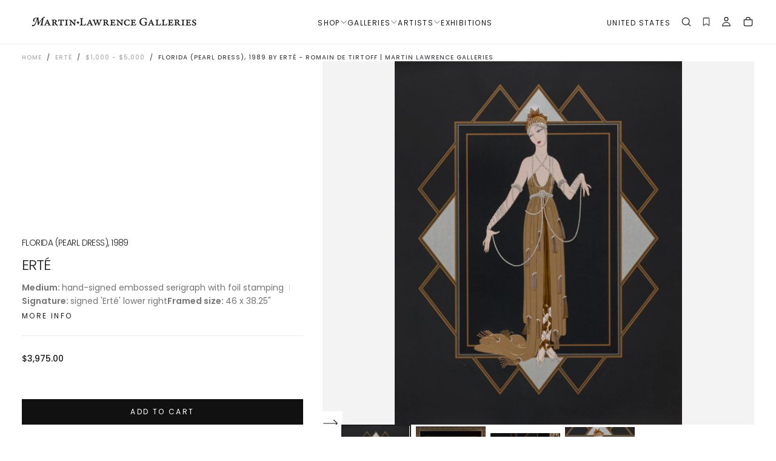

--- FILE ---
content_type: text/html; charset=utf-8
request_url: https://martinlawrence.com/collections/erte/products/erte-florida-pearl-dress
body_size: 77727
content:
<!doctype html>

<html class="no-js" lang="en">
    <head>
        <meta charset="utf-8">
        <meta http-equiv="X-UA-Compatible" content="IE=edge">
        <meta name="viewport" content="width=device-width,initial-scale=1">
        <meta name="theme-color" content="">
        <link rel="canonical" href="https://martinlawrence.com/products/erte-florida-pearl-dress">
        <link rel="preconnect" href="https://cdn.shopify.com" crossorigin><link rel="icon" type="image/png" href="//martinlawrence.com/cdn/shop/files/MLG-favicon-01.png?crop=center&height=32&v=1614305787&width=32"><link rel="preconnect" href="https://fonts.shopifycdn.com" crossorigin>

<title>
    Florida (Pearl Dress), 1989 by Erté - Romain de Tirtoff | Martin Lawrence Galleries
</title><meta name="description" content="&quot;Florida (Pearl Dress)&quot; is an embossed serigraph with foil stamping created by Erté in 1989 for his &#39;American Millionairesses Revisited&#39; series. From the edition of 686, the artwork is signed &#39;Erté&#39; lower right. The image size is 33 x 25.5&quot; and the artwork is framed in a ornate, gold-toned frame. The artwork ships framed and accompanied by a certificate of authenticity. Originally a costume design for the American Millionairess Revue at the Théâtre Fémina in Paris in 1917, &quot;Florida (Pearl Dress)&quot; stands as a testament to the genius and creativity of Erté. It was at the Théâtre Fémina that Erté worked closely with Gaby Deslys, the greatest French music-hall star of her day. It was Madame Rasimi – the theater’s founder – wo discovered the young Romain de Tirtoff (Erté) and employed his talents to her theater’s great benefit. In &quot;Florida (Pearl Dress)&quot;, the flowing gold train cascades from the gown to create a wonderful sense of style and grace. As the primary source of color in the design, the gold and pearls sit in contrast to the dynamic black background of the print, while the geometric pattern of rectangles and squares, all deeply embossed and metal-foiled, create the perception of depth and drama. One of the earliest costume designs by Erté, &quot;Florida (Pearl Dress)&quot; stood as a reflection of American culture – of riches and excess – while expressing Erté’s love of theater’s escapism and spectacle. This work is published by Chalk &amp; Vermilion Fine Arts, an affiliate of Martin Lawrence Galleries, no prior ownership."><meta property="og:site_name" content="Martin Lawrence Galleries">
<meta property="og:url" content="https://martinlawrence.com/products/erte-florida-pearl-dress">
<meta property="og:title" content="Florida (Pearl Dress), 1989 by Erté - Romain de Tirtoff | Martin Lawrence Galleries">
<meta property="og:type" content="product">
<meta property="og:description" content="&quot;Florida (Pearl Dress)&quot; is an embossed serigraph with foil stamping created by Erté in 1989 for his &#39;American Millionairesses Revisited&#39; series. From the edition of 686, the artwork is signed &#39;Erté&#39; lower right. The image size is 33 x 25.5&quot; and the artwork is framed in a ornate, gold-toned frame. The artwork ships framed and accompanied by a certificate of authenticity. Originally a costume design for the American Millionairess Revue at the Théâtre Fémina in Paris in 1917, &quot;Florida (Pearl Dress)&quot; stands as a testament to the genius and creativity of Erté. It was at the Théâtre Fémina that Erté worked closely with Gaby Deslys, the greatest French music-hall star of her day. It was Madame Rasimi – the theater’s founder – wo discovered the young Romain de Tirtoff (Erté) and employed his talents to her theater’s great benefit. In &quot;Florida (Pearl Dress)&quot;, the flowing gold train cascades from the gown to create a wonderful sense of style and grace. As the primary source of color in the design, the gold and pearls sit in contrast to the dynamic black background of the print, while the geometric pattern of rectangles and squares, all deeply embossed and metal-foiled, create the perception of depth and drama. One of the earliest costume designs by Erté, &quot;Florida (Pearl Dress)&quot; stood as a reflection of American culture – of riches and excess – while expressing Erté’s love of theater’s escapism and spectacle. This work is published by Chalk &amp; Vermilion Fine Arts, an affiliate of Martin Lawrence Galleries, no prior ownership."><meta property="og:image" content="http://martinlawrence.com/cdn/shop/files/GRERT199011__P-Image_Florida_Pearl_Dress_1989_GRERT199011_NU0212_Pimage.jpg?v=1754669196">
    <meta property="og:image:secure_url" content="https://martinlawrence.com/cdn/shop/files/GRERT199011__P-Image_Florida_Pearl_Dress_1989_GRERT199011_NU0212_Pimage.jpg?v=1754669196">
    <meta property="og:image:width" content="1188">
    <meta property="og:image:height" content="1500"><meta property="og:price:amount" content="3,975.00">
    <meta property="og:price:currency" content="USD">
    <meta property="product:price:amount" content="3,975.00">
    <meta property="product:price:currency" content="USD">
    <meta property="product:availability" content="in stock"><meta name="twitter:site" content="@TweetMLG"><meta name="twitter:card" content="summary_large_image">
<meta name="twitter:title" content="Florida (Pearl Dress), 1989 by Erté - Romain de Tirtoff | Martin Lawrence Galleries">
<meta name="twitter:description" content="&quot;Florida (Pearl Dress)&quot; is an embossed serigraph with foil stamping created by Erté in 1989 for his &#39;American Millionairesses Revisited&#39; series. From the edition of 686, the artwork is signed &#39;Erté&#39; lower right. The image size is 33 x 25.5&quot; and the artwork is framed in a ornate, gold-toned frame. The artwork ships framed and accompanied by a certificate of authenticity. Originally a costume design for the American Millionairess Revue at the Théâtre Fémina in Paris in 1917, &quot;Florida (Pearl Dress)&quot; stands as a testament to the genius and creativity of Erté. It was at the Théâtre Fémina that Erté worked closely with Gaby Deslys, the greatest French music-hall star of her day. It was Madame Rasimi – the theater’s founder – wo discovered the young Romain de Tirtoff (Erté) and employed his talents to her theater’s great benefit. In &quot;Florida (Pearl Dress)&quot;, the flowing gold train cascades from the gown to create a wonderful sense of style and grace. As the primary source of color in the design, the gold and pearls sit in contrast to the dynamic black background of the print, while the geometric pattern of rectangles and squares, all deeply embossed and metal-foiled, create the perception of depth and drama. One of the earliest costume designs by Erté, &quot;Florida (Pearl Dress)&quot; stood as a reflection of American culture – of riches and excess – while expressing Erté’s love of theater’s escapism and spectacle. This work is published by Chalk &amp; Vermilion Fine Arts, an affiliate of Martin Lawrence Galleries, no prior ownership."><script type="application/ld+json">
  {
    "@context": "https://schema.org",
    "@graph": [
      {
        "@type": "Organization",
        "@id": "https://martinlawrence.com/#organization",
        "name": "Martin Lawrence Galleries",
        "url": "https://martinlawrence.com/"
      },
      {
        "@type": "Product",
        "@id": "https://martinlawrence.com/products/erte-florida-pearl-dress#product",
        "name": "Florida (Pearl Dress), 1989",
        "description": "\"Florida (Pearl Dress)\" is an embossed serigraph with foil stamping created by Erté in 1989 for his 'American Millionairesses Revisited' series. From the edi...",
        "url": "https://martinlawrence.com/products/erte-florida-pearl-dress?variant=16938746806343",
        "mainEntityOfPage": "https://martinlawrence.com/products/erte-florida-pearl-dress?variant=16938746806343","image": ["\/\/martinlawrence.com\/cdn\/shop\/files\/GRERT199011__P-Image_Florida_Pearl_Dress_1989_GRERT199011_NU0212_Pimage.jpg?v=1754669196\u0026width=1200","\/\/martinlawrence.com\/cdn\/shop\/files\/GRERT199011_Framed_Art_GRERT199011_Florida_pearl_dress_1989_NU0212.jpg?v=1754669205\u0026width=1200","\/\/martinlawrence.com\/cdn\/shop\/files\/GRERT199011_Corner_1_GRERT199011_Florida_pearl_dress_1989_NU0212_corner.jpg?v=1754669205\u0026width=1200","\/\/martinlawrence.com\/cdn\/shop\/files\/GRERT199011_Detail_Shot_1_Florida_Pearl_Dress_1989_GRERT199011_NU0212_detail.jpg?v=1754669205\u0026width=1200","\/\/martinlawrence.com\/cdn\/shop\/files\/GRERT199011_Signature_Image_Florida_Pearl_Dress_1989_GRERT199011_NU0212_sig.jpg?v=1754669205\u0026width=1200"],"category": "hand-signed embossed serigraph with foil stamping","brand": {
          "@type": "Person",
          "name": "Erté"
        },"identifier": [
          {
            "@type": "PropertyValue",
            "name": "Variant ID",
            "value": "16938746806343"
          },
          "https://martinlawrence.com/products/erte-florida-pearl-dress"
        ],"additionalProperty": [{
            "@type": "PropertyValue",
            "name": "Type",
            "value": "hand-signed embossed serigraph with foil stamping"
          },{
            "@type": "PropertyValue",
            "name": "Artist",
            "value": "Erté"
          },{
            "@type": "PropertyValue",
            "name":"Tag",
            "value":"American Millionairesses Revisited"},{
            "@type": "PropertyValue",
            "name":"Tag",
            "value":"Erté"},{
            "@type": "PropertyValue",
            "name":"Tag",
            "value":"FA25_catalog"},{
            "@type": "PropertyValue",
            "name":"Tag",
            "value":"hand-signed"},{
            "@type": "PropertyValue",
            "name":"Tag",
            "value":"Relaunch Update"},{
            "@type": "PropertyValue",
            "name":"Tag",
            "value":"Screenprint \/ Serigraph"},{
            "@type": "PropertyValue",
            "name": "SKU",
            "value": "GRERT199011"
          },{
            "@type": "PropertyValue",
            "name": "Weight",
            "value": "9575 lb"
          }],"offers": {
          "@type": "Offer",
          "url": "https://martinlawrence.com/products/erte-florida-pearl-dress?variant=16938746806343",
          "price": "3,975.00",
          "priceCurrency": "USD",
          "priceValidUntil": "2027-01-19",
          "availability": "https://schema.org/InStock",
          "itemCondition": "https://schema.org/NewCondition",
          "seller": { "@id": "https://martinlawrence.com/#organization" }
        }
      }
    ]
  }
  </script><script type="application/ld+json">
{
  "@context": "https://schema.org",
  "@type": "BreadcrumbList",
  "itemListElement": [{
      "@type": "ListItem",
      "position": 1,
      "name": "Home",
      "item": "https:\/\/martinlawrence.com"
    },{
        "@type": "ListItem",
        "position": 2,
        "name": "$1,000 - $5,000",
        "item": "https:\/\/martinlawrence.com\/collections\/1-000-5-000"
      },{
      "@type": "ListItem",
      "position": 3,
      "name": "Florida (Pearl Dress), 1989 by Erté - Romain de Tirtoff | Martin Lawrence Galleries",
      "item": "https:\/\/martinlawrence.com\/products\/erte-florida-pearl-dress"
    }]
}
</script>

        <script src="//martinlawrence.com/cdn/shop/t/112/assets/swiper-bundle.min.js?v=76204931248172345031766420735" defer="defer"></script>
        <script src="//martinlawrence.com/cdn/shop/t/112/assets/bodyScrollLock.min.js?v=15890374805268084651766420735" defer="defer"></script>
        <script src="//martinlawrence.com/cdn/shop/t/112/assets/pubsub.js?v=47587058936531202851766420735" defer="defer"></script>
        <script src="//martinlawrence.com/cdn/shop/t/112/assets/global.js?v=53750932788945416591766420735" defer="defer"></script>
        <noscript>
            <style>
                img[loading='lazy'] { opacity: 1; }
            </style>
        </noscript>
        <script src="//martinlawrence.com/cdn/shop/t/112/assets/cookies.js?v=121601133523406246751766420735" defer="defer"></script>

        <script>window.performance && window.performance.mark && window.performance.mark('shopify.content_for_header.start');</script><meta name="google-site-verification" content="cEa3uW9p_j2_Vv5WSVVfIS-JU98VA5Ipz4idNgr8dtE">
<meta id="shopify-digital-wallet" name="shopify-digital-wallet" content="/15513581/digital_wallets/dialog">
<meta name="shopify-checkout-api-token" content="7f38a61e6ce9730269e2a876c060adbd">
<link rel="alternate" type="application/json+oembed" href="https://martinlawrence.com/products/erte-florida-pearl-dress.oembed">
<script async="async" src="/checkouts/internal/preloads.js?locale=en-US"></script>
<link rel="preconnect" href="https://shop.app" crossorigin="anonymous">
<script async="async" src="https://shop.app/checkouts/internal/preloads.js?locale=en-US&shop_id=15513581" crossorigin="anonymous"></script>
<script id="shopify-features" type="application/json">{"accessToken":"7f38a61e6ce9730269e2a876c060adbd","betas":["rich-media-storefront-analytics"],"domain":"martinlawrence.com","predictiveSearch":true,"shopId":15513581,"locale":"en"}</script>
<script>var Shopify = Shopify || {};
Shopify.shop = "martin-lawrence-galleries.myshopify.com";
Shopify.locale = "en";
Shopify.currency = {"active":"USD","rate":"1.0"};
Shopify.country = "US";
Shopify.theme = {"name":"[MLG] New Year - January 2026","id":184067555645,"schema_name":"Release","schema_version":"2.0.0","theme_store_id":null,"role":"main"};
Shopify.theme.handle = "null";
Shopify.theme.style = {"id":null,"handle":null};
Shopify.cdnHost = "martinlawrence.com/cdn";
Shopify.routes = Shopify.routes || {};
Shopify.routes.root = "/";</script>
<script type="module">!function(o){(o.Shopify=o.Shopify||{}).modules=!0}(window);</script>
<script>!function(o){function n(){var o=[];function n(){o.push(Array.prototype.slice.apply(arguments))}return n.q=o,n}var t=o.Shopify=o.Shopify||{};t.loadFeatures=n(),t.autoloadFeatures=n()}(window);</script>
<script>
  window.ShopifyPay = window.ShopifyPay || {};
  window.ShopifyPay.apiHost = "shop.app\/pay";
  window.ShopifyPay.redirectState = null;
</script>
<script id="shop-js-analytics" type="application/json">{"pageType":"product"}</script>
<script defer="defer" async type="module" src="//martinlawrence.com/cdn/shopifycloud/shop-js/modules/v2/client.init-shop-cart-sync_C5BV16lS.en.esm.js"></script>
<script defer="defer" async type="module" src="//martinlawrence.com/cdn/shopifycloud/shop-js/modules/v2/chunk.common_CygWptCX.esm.js"></script>
<script type="module">
  await import("//martinlawrence.com/cdn/shopifycloud/shop-js/modules/v2/client.init-shop-cart-sync_C5BV16lS.en.esm.js");
await import("//martinlawrence.com/cdn/shopifycloud/shop-js/modules/v2/chunk.common_CygWptCX.esm.js");

  window.Shopify.SignInWithShop?.initShopCartSync?.({"fedCMEnabled":true,"windoidEnabled":true});

</script>
<script>
  window.Shopify = window.Shopify || {};
  if (!window.Shopify.featureAssets) window.Shopify.featureAssets = {};
  window.Shopify.featureAssets['shop-js'] = {"shop-cart-sync":["modules/v2/client.shop-cart-sync_ZFArdW7E.en.esm.js","modules/v2/chunk.common_CygWptCX.esm.js"],"shop-button":["modules/v2/client.shop-button_tlx5R9nI.en.esm.js","modules/v2/chunk.common_CygWptCX.esm.js"],"init-fed-cm":["modules/v2/client.init-fed-cm_CmiC4vf6.en.esm.js","modules/v2/chunk.common_CygWptCX.esm.js"],"init-windoid":["modules/v2/client.init-windoid_sURxWdc1.en.esm.js","modules/v2/chunk.common_CygWptCX.esm.js"],"init-shop-cart-sync":["modules/v2/client.init-shop-cart-sync_C5BV16lS.en.esm.js","modules/v2/chunk.common_CygWptCX.esm.js"],"init-shop-email-lookup-coordinator":["modules/v2/client.init-shop-email-lookup-coordinator_B8hsDcYM.en.esm.js","modules/v2/chunk.common_CygWptCX.esm.js"],"shop-cash-offers":["modules/v2/client.shop-cash-offers_DOA2yAJr.en.esm.js","modules/v2/chunk.common_CygWptCX.esm.js","modules/v2/chunk.modal_D71HUcav.esm.js"],"pay-button":["modules/v2/client.pay-button_FdsNuTd3.en.esm.js","modules/v2/chunk.common_CygWptCX.esm.js"],"shop-login-button":["modules/v2/client.shop-login-button_C5VAVYt1.en.esm.js","modules/v2/chunk.common_CygWptCX.esm.js","modules/v2/chunk.modal_D71HUcav.esm.js"],"shop-toast-manager":["modules/v2/client.shop-toast-manager_ClPi3nE9.en.esm.js","modules/v2/chunk.common_CygWptCX.esm.js"],"avatar":["modules/v2/client.avatar_BTnouDA3.en.esm.js"],"init-shop-for-new-customer-accounts":["modules/v2/client.init-shop-for-new-customer-accounts_ChsxoAhi.en.esm.js","modules/v2/client.shop-login-button_C5VAVYt1.en.esm.js","modules/v2/chunk.common_CygWptCX.esm.js","modules/v2/chunk.modal_D71HUcav.esm.js"],"init-customer-accounts":["modules/v2/client.init-customer-accounts_DxDtT_ad.en.esm.js","modules/v2/client.shop-login-button_C5VAVYt1.en.esm.js","modules/v2/chunk.common_CygWptCX.esm.js","modules/v2/chunk.modal_D71HUcav.esm.js"],"init-customer-accounts-sign-up":["modules/v2/client.init-customer-accounts-sign-up_CPSyQ0Tj.en.esm.js","modules/v2/client.shop-login-button_C5VAVYt1.en.esm.js","modules/v2/chunk.common_CygWptCX.esm.js","modules/v2/chunk.modal_D71HUcav.esm.js"],"lead-capture":["modules/v2/client.lead-capture_Bi8yE_yS.en.esm.js","modules/v2/chunk.common_CygWptCX.esm.js","modules/v2/chunk.modal_D71HUcav.esm.js"],"checkout-modal":["modules/v2/client.checkout-modal_BPM8l0SH.en.esm.js","modules/v2/chunk.common_CygWptCX.esm.js","modules/v2/chunk.modal_D71HUcav.esm.js"],"shop-follow-button":["modules/v2/client.shop-follow-button_Cva4Ekp9.en.esm.js","modules/v2/chunk.common_CygWptCX.esm.js","modules/v2/chunk.modal_D71HUcav.esm.js"],"shop-login":["modules/v2/client.shop-login_D6lNrXab.en.esm.js","modules/v2/chunk.common_CygWptCX.esm.js","modules/v2/chunk.modal_D71HUcav.esm.js"],"payment-terms":["modules/v2/client.payment-terms_CZxnsJam.en.esm.js","modules/v2/chunk.common_CygWptCX.esm.js","modules/v2/chunk.modal_D71HUcav.esm.js"]};
</script>
<script>(function() {
  var isLoaded = false;
  function asyncLoad() {
    if (isLoaded) return;
    isLoaded = true;
    var urls = ["https:\/\/shy.elfsight.com\/p\/platform.js?shop=martin-lawrence-galleries.myshopify.com","\/\/www.powr.io\/powr.js?powr-token=martin-lawrence-galleries.myshopify.com\u0026external-type=shopify\u0026shop=martin-lawrence-galleries.myshopify.com","https:\/\/files-shpf.uc-lab.com\/productfees\/source.js?mw_productfees_t=1756827477\u0026shop=martin-lawrence-galleries.myshopify.com","https:\/\/d10lpsik1i8c69.cloudfront.net\/w.js?shop=martin-lawrence-galleries.myshopify.com","https:\/\/apps3.omegatheme.com\/twitter-multi-pixels\/client\/twitter-pixel.js?v=677802a205a6e\u0026shop=martin-lawrence-galleries.myshopify.com","https:\/\/static.ablestar.app\/link-manager\/404-tracker\/15513581\/0b0dc52b-75a1-4c25-b987-1101d99706b8.js?shop=martin-lawrence-galleries.myshopify.com"];
    for (var i = 0; i < urls.length; i++) {
      var s = document.createElement('script');
      s.type = 'text/javascript';
      s.async = true;
      s.src = urls[i];
      var x = document.getElementsByTagName('script')[0];
      x.parentNode.insertBefore(s, x);
    }
  };
  if(window.attachEvent) {
    window.attachEvent('onload', asyncLoad);
  } else {
    window.addEventListener('load', asyncLoad, false);
  }
})();</script>
<script id="__st">var __st={"a":15513581,"offset":-18000,"reqid":"faa5d7ea-3e8b-4e95-b202-39fafeed9bb3-1768845232","pageurl":"martinlawrence.com\/collections\/erte\/products\/erte-florida-pearl-dress","u":"f15bf4d77171","p":"product","rtyp":"product","rid":1715163988039};</script>
<script>window.ShopifyPaypalV4VisibilityTracking = true;</script>
<script id="captcha-bootstrap">!function(){'use strict';const t='contact',e='account',n='new_comment',o=[[t,t],['blogs',n],['comments',n],[t,'customer']],c=[[e,'customer_login'],[e,'guest_login'],[e,'recover_customer_password'],[e,'create_customer']],r=t=>t.map((([t,e])=>`form[action*='/${t}']:not([data-nocaptcha='true']) input[name='form_type'][value='${e}']`)).join(','),a=t=>()=>t?[...document.querySelectorAll(t)].map((t=>t.form)):[];function s(){const t=[...o],e=r(t);return a(e)}const i='password',u='form_key',d=['recaptcha-v3-token','g-recaptcha-response','h-captcha-response',i],f=()=>{try{return window.sessionStorage}catch{return}},m='__shopify_v',_=t=>t.elements[u];function p(t,e,n=!1){try{const o=window.sessionStorage,c=JSON.parse(o.getItem(e)),{data:r}=function(t){const{data:e,action:n}=t;return t[m]||n?{data:e,action:n}:{data:t,action:n}}(c);for(const[e,n]of Object.entries(r))t.elements[e]&&(t.elements[e].value=n);n&&o.removeItem(e)}catch(o){console.error('form repopulation failed',{error:o})}}const l='form_type',E='cptcha';function T(t){t.dataset[E]=!0}const w=window,h=w.document,L='Shopify',v='ce_forms',y='captcha';let A=!1;((t,e)=>{const n=(g='f06e6c50-85a8-45c8-87d0-21a2b65856fe',I='https://cdn.shopify.com/shopifycloud/storefront-forms-hcaptcha/ce_storefront_forms_captcha_hcaptcha.v1.5.2.iife.js',D={infoText:'Protected by hCaptcha',privacyText:'Privacy',termsText:'Terms'},(t,e,n)=>{const o=w[L][v],c=o.bindForm;if(c)return c(t,g,e,D).then(n);var r;o.q.push([[t,g,e,D],n]),r=I,A||(h.body.append(Object.assign(h.createElement('script'),{id:'captcha-provider',async:!0,src:r})),A=!0)});var g,I,D;w[L]=w[L]||{},w[L][v]=w[L][v]||{},w[L][v].q=[],w[L][y]=w[L][y]||{},w[L][y].protect=function(t,e){n(t,void 0,e),T(t)},Object.freeze(w[L][y]),function(t,e,n,w,h,L){const[v,y,A,g]=function(t,e,n){const i=e?o:[],u=t?c:[],d=[...i,...u],f=r(d),m=r(i),_=r(d.filter((([t,e])=>n.includes(e))));return[a(f),a(m),a(_),s()]}(w,h,L),I=t=>{const e=t.target;return e instanceof HTMLFormElement?e:e&&e.form},D=t=>v().includes(t);t.addEventListener('submit',(t=>{const e=I(t);if(!e)return;const n=D(e)&&!e.dataset.hcaptchaBound&&!e.dataset.recaptchaBound,o=_(e),c=g().includes(e)&&(!o||!o.value);(n||c)&&t.preventDefault(),c&&!n&&(function(t){try{if(!f())return;!function(t){const e=f();if(!e)return;const n=_(t);if(!n)return;const o=n.value;o&&e.removeItem(o)}(t);const e=Array.from(Array(32),(()=>Math.random().toString(36)[2])).join('');!function(t,e){_(t)||t.append(Object.assign(document.createElement('input'),{type:'hidden',name:u})),t.elements[u].value=e}(t,e),function(t,e){const n=f();if(!n)return;const o=[...t.querySelectorAll(`input[type='${i}']`)].map((({name:t})=>t)),c=[...d,...o],r={};for(const[a,s]of new FormData(t).entries())c.includes(a)||(r[a]=s);n.setItem(e,JSON.stringify({[m]:1,action:t.action,data:r}))}(t,e)}catch(e){console.error('failed to persist form',e)}}(e),e.submit())}));const S=(t,e)=>{t&&!t.dataset[E]&&(n(t,e.some((e=>e===t))),T(t))};for(const o of['focusin','change'])t.addEventListener(o,(t=>{const e=I(t);D(e)&&S(e,y())}));const B=e.get('form_key'),M=e.get(l),P=B&&M;t.addEventListener('DOMContentLoaded',(()=>{const t=y();if(P)for(const e of t)e.elements[l].value===M&&p(e,B);[...new Set([...A(),...v().filter((t=>'true'===t.dataset.shopifyCaptcha))])].forEach((e=>S(e,t)))}))}(h,new URLSearchParams(w.location.search),n,t,e,['guest_login'])})(!0,!0)}();</script>
<script integrity="sha256-4kQ18oKyAcykRKYeNunJcIwy7WH5gtpwJnB7kiuLZ1E=" data-source-attribution="shopify.loadfeatures" defer="defer" src="//martinlawrence.com/cdn/shopifycloud/storefront/assets/storefront/load_feature-a0a9edcb.js" crossorigin="anonymous"></script>
<script crossorigin="anonymous" defer="defer" src="//martinlawrence.com/cdn/shopifycloud/storefront/assets/shopify_pay/storefront-65b4c6d7.js?v=20250812"></script>
<script data-source-attribution="shopify.dynamic_checkout.dynamic.init">var Shopify=Shopify||{};Shopify.PaymentButton=Shopify.PaymentButton||{isStorefrontPortableWallets:!0,init:function(){window.Shopify.PaymentButton.init=function(){};var t=document.createElement("script");t.src="https://martinlawrence.com/cdn/shopifycloud/portable-wallets/latest/portable-wallets.en.js",t.type="module",document.head.appendChild(t)}};
</script>
<script data-source-attribution="shopify.dynamic_checkout.buyer_consent">
  function portableWalletsHideBuyerConsent(e){var t=document.getElementById("shopify-buyer-consent"),n=document.getElementById("shopify-subscription-policy-button");t&&n&&(t.classList.add("hidden"),t.setAttribute("aria-hidden","true"),n.removeEventListener("click",e))}function portableWalletsShowBuyerConsent(e){var t=document.getElementById("shopify-buyer-consent"),n=document.getElementById("shopify-subscription-policy-button");t&&n&&(t.classList.remove("hidden"),t.removeAttribute("aria-hidden"),n.addEventListener("click",e))}window.Shopify?.PaymentButton&&(window.Shopify.PaymentButton.hideBuyerConsent=portableWalletsHideBuyerConsent,window.Shopify.PaymentButton.showBuyerConsent=portableWalletsShowBuyerConsent);
</script>
<script data-source-attribution="shopify.dynamic_checkout.cart.bootstrap">document.addEventListener("DOMContentLoaded",(function(){function t(){return document.querySelector("shopify-accelerated-checkout-cart, shopify-accelerated-checkout")}if(t())Shopify.PaymentButton.init();else{new MutationObserver((function(e,n){t()&&(Shopify.PaymentButton.init(),n.disconnect())})).observe(document.body,{childList:!0,subtree:!0})}}));
</script>
<link id="shopify-accelerated-checkout-styles" rel="stylesheet" media="screen" href="https://martinlawrence.com/cdn/shopifycloud/portable-wallets/latest/accelerated-checkout-backwards-compat.css" crossorigin="anonymous">
<style id="shopify-accelerated-checkout-cart">
        #shopify-buyer-consent {
  margin-top: 1em;
  display: inline-block;
  width: 100%;
}

#shopify-buyer-consent.hidden {
  display: none;
}

#shopify-subscription-policy-button {
  background: none;
  border: none;
  padding: 0;
  text-decoration: underline;
  font-size: inherit;
  cursor: pointer;
}

#shopify-subscription-policy-button::before {
  box-shadow: none;
}

      </style>

<script>window.performance && window.performance.mark && window.performance.mark('shopify.content_for_header.end');</script>
<style data-shopify>/* typography - body */
    @font-face {
  font-family: Poppins;
  font-weight: 400;
  font-style: normal;
  font-display: swap;
  src: url("//martinlawrence.com/cdn/fonts/poppins/poppins_n4.0ba78fa5af9b0e1a374041b3ceaadf0a43b41362.woff2") format("woff2"),
       url("//martinlawrence.com/cdn/fonts/poppins/poppins_n4.214741a72ff2596839fc9760ee7a770386cf16ca.woff") format("woff");
}

    @font-face {
  font-family: Poppins;
  font-weight: 400;
  font-style: normal;
  font-display: swap;
  src: url("//martinlawrence.com/cdn/fonts/poppins/poppins_n4.0ba78fa5af9b0e1a374041b3ceaadf0a43b41362.woff2") format("woff2"),
       url("//martinlawrence.com/cdn/fonts/poppins/poppins_n4.214741a72ff2596839fc9760ee7a770386cf16ca.woff") format("woff");
}

    @font-face {
  font-family: Poppins;
  font-weight: 500;
  font-style: normal;
  font-display: swap;
  src: url("//martinlawrence.com/cdn/fonts/poppins/poppins_n5.ad5b4b72b59a00358afc706450c864c3c8323842.woff2") format("woff2"),
       url("//martinlawrence.com/cdn/fonts/poppins/poppins_n5.33757fdf985af2d24b32fcd84c9a09224d4b2c39.woff") format("woff");
}

    @font-face {
  font-family: Poppins;
  font-weight: 600;
  font-style: normal;
  font-display: swap;
  src: url("//martinlawrence.com/cdn/fonts/poppins/poppins_n6.aa29d4918bc243723d56b59572e18228ed0786f6.woff2") format("woff2"),
       url("//martinlawrence.com/cdn/fonts/poppins/poppins_n6.5f815d845fe073750885d5b7e619ee00e8111208.woff") format("woff");
}

    @font-face {
  font-family: Poppins;
  font-weight: 700;
  font-style: normal;
  font-display: swap;
  src: url("//martinlawrence.com/cdn/fonts/poppins/poppins_n7.56758dcf284489feb014a026f3727f2f20a54626.woff2") format("woff2"),
       url("//martinlawrence.com/cdn/fonts/poppins/poppins_n7.f34f55d9b3d3205d2cd6f64955ff4b36f0cfd8da.woff") format("woff");
}


    /* typography - body italic */
    @font-face {
  font-family: Poppins;
  font-weight: 400;
  font-style: italic;
  font-display: swap;
  src: url("//martinlawrence.com/cdn/fonts/poppins/poppins_i4.846ad1e22474f856bd6b81ba4585a60799a9f5d2.woff2") format("woff2"),
       url("//martinlawrence.com/cdn/fonts/poppins/poppins_i4.56b43284e8b52fc64c1fd271f289a39e8477e9ec.woff") format("woff");
}

    @font-face {
  font-family: Poppins;
  font-weight: 700;
  font-style: italic;
  font-display: swap;
  src: url("//martinlawrence.com/cdn/fonts/poppins/poppins_i7.42fd71da11e9d101e1e6c7932199f925f9eea42d.woff2") format("woff2"),
       url("//martinlawrence.com/cdn/fonts/poppins/poppins_i7.ec8499dbd7616004e21155106d13837fff4cf556.woff") format("woff");
}


    /* typography - heading */
    @font-face {
  font-family: Poppins;
  font-weight: 400;
  font-style: normal;
  font-display: swap;
  src: url("//martinlawrence.com/cdn/fonts/poppins/poppins_n4.0ba78fa5af9b0e1a374041b3ceaadf0a43b41362.woff2") format("woff2"),
       url("//martinlawrence.com/cdn/fonts/poppins/poppins_n4.214741a72ff2596839fc9760ee7a770386cf16ca.woff") format("woff");
}

    @font-face {
  font-family: Poppins;
  font-weight: 400;
  font-style: normal;
  font-display: swap;
  src: url("//martinlawrence.com/cdn/fonts/poppins/poppins_n4.0ba78fa5af9b0e1a374041b3ceaadf0a43b41362.woff2") format("woff2"),
       url("//martinlawrence.com/cdn/fonts/poppins/poppins_n4.214741a72ff2596839fc9760ee7a770386cf16ca.woff") format("woff");
}

    @font-face {
  font-family: Poppins;
  font-weight: 500;
  font-style: normal;
  font-display: swap;
  src: url("//martinlawrence.com/cdn/fonts/poppins/poppins_n5.ad5b4b72b59a00358afc706450c864c3c8323842.woff2") format("woff2"),
       url("//martinlawrence.com/cdn/fonts/poppins/poppins_n5.33757fdf985af2d24b32fcd84c9a09224d4b2c39.woff") format("woff");
}

    @font-face {
  font-family: Poppins;
  font-weight: 600;
  font-style: normal;
  font-display: swap;
  src: url("//martinlawrence.com/cdn/fonts/poppins/poppins_n6.aa29d4918bc243723d56b59572e18228ed0786f6.woff2") format("woff2"),
       url("//martinlawrence.com/cdn/fonts/poppins/poppins_n6.5f815d845fe073750885d5b7e619ee00e8111208.woff") format("woff");
}

    @font-face {
  font-family: Poppins;
  font-weight: 700;
  font-style: normal;
  font-display: swap;
  src: url("//martinlawrence.com/cdn/fonts/poppins/poppins_n7.56758dcf284489feb014a026f3727f2f20a54626.woff2") format("woff2"),
       url("//martinlawrence.com/cdn/fonts/poppins/poppins_n7.f34f55d9b3d3205d2cd6f64955ff4b36f0cfd8da.woff") format("woff");
}


    /* typography - italic */
    @font-face {
  font-family: Cormorant;
  font-weight: 400;
  font-style: italic;
  font-display: swap;
  src: url("//martinlawrence.com/cdn/fonts/cormorant/cormorant_i4.0b95f138bb9694e184a2ebaf079dd59cf448e2d3.woff2") format("woff2"),
       url("//martinlawrence.com/cdn/fonts/cormorant/cormorant_i4.75684eb0a368d69688996f5f8e72c62747e6c249.woff") format("woff");
}

    @font-face {
  font-family: Cormorant;
  font-weight: 400;
  font-style: italic;
  font-display: swap;
  src: url("//martinlawrence.com/cdn/fonts/cormorant/cormorant_i4.0b95f138bb9694e184a2ebaf079dd59cf448e2d3.woff2") format("woff2"),
       url("//martinlawrence.com/cdn/fonts/cormorant/cormorant_i4.75684eb0a368d69688996f5f8e72c62747e6c249.woff") format("woff");
}

    @font-face {
  font-family: Cormorant;
  font-weight: 500;
  font-style: italic;
  font-display: swap;
  src: url("//martinlawrence.com/cdn/fonts/cormorant/cormorant_i5.5f44803b5f0edb410d154f596e709a324a72bde3.woff2") format("woff2"),
       url("//martinlawrence.com/cdn/fonts/cormorant/cormorant_i5.a529d8c487f1e4d284473cc4a5502e52c8de247f.woff") format("woff");
}

    @font-face {
  font-family: Cormorant;
  font-weight: 600;
  font-style: italic;
  font-display: swap;
  src: url("//martinlawrence.com/cdn/fonts/cormorant/cormorant_i6.d9cec4523bc4837b1c96b94ecf1a29351fbd8199.woff2") format("woff2"),
       url("//martinlawrence.com/cdn/fonts/cormorant/cormorant_i6.d18564a4f17d4e508a5eefe333645fbb7817d176.woff") format("woff");
}

    @font-face {
  font-family: Cormorant;
  font-weight: 700;
  font-style: italic;
  font-display: swap;
  src: url("//martinlawrence.com/cdn/fonts/cormorant/cormorant_i7.fa6e55789218717259c80e332e32b03d0c0e36e1.woff2") format("woff2"),
       url("//martinlawrence.com/cdn/fonts/cormorant/cormorant_i7.b5766b6262212587af58cec3328f4ffbc7c29531.woff") format("woff");
}


    /* typography - button */
    @font-face {
  font-family: Poppins;
  font-weight: 400;
  font-style: normal;
  font-display: swap;
  src: url("//martinlawrence.com/cdn/fonts/poppins/poppins_n4.0ba78fa5af9b0e1a374041b3ceaadf0a43b41362.woff2") format("woff2"),
       url("//martinlawrence.com/cdn/fonts/poppins/poppins_n4.214741a72ff2596839fc9760ee7a770386cf16ca.woff") format("woff");
}

    @font-face {
  font-family: Poppins;
  font-weight: 400;
  font-style: normal;
  font-display: swap;
  src: url("//martinlawrence.com/cdn/fonts/poppins/poppins_n4.0ba78fa5af9b0e1a374041b3ceaadf0a43b41362.woff2") format("woff2"),
       url("//martinlawrence.com/cdn/fonts/poppins/poppins_n4.214741a72ff2596839fc9760ee7a770386cf16ca.woff") format("woff");
}

    @font-face {
  font-family: Poppins;
  font-weight: 500;
  font-style: normal;
  font-display: swap;
  src: url("//martinlawrence.com/cdn/fonts/poppins/poppins_n5.ad5b4b72b59a00358afc706450c864c3c8323842.woff2") format("woff2"),
       url("//martinlawrence.com/cdn/fonts/poppins/poppins_n5.33757fdf985af2d24b32fcd84c9a09224d4b2c39.woff") format("woff");
}

    @font-face {
  font-family: Poppins;
  font-weight: 600;
  font-style: normal;
  font-display: swap;
  src: url("//martinlawrence.com/cdn/fonts/poppins/poppins_n6.aa29d4918bc243723d56b59572e18228ed0786f6.woff2") format("woff2"),
       url("//martinlawrence.com/cdn/fonts/poppins/poppins_n6.5f815d845fe073750885d5b7e619ee00e8111208.woff") format("woff");
}

    @font-face {
  font-family: Poppins;
  font-weight: 700;
  font-style: normal;
  font-display: swap;
  src: url("//martinlawrence.com/cdn/fonts/poppins/poppins_n7.56758dcf284489feb014a026f3727f2f20a54626.woff2") format("woff2"),
       url("//martinlawrence.com/cdn/fonts/poppins/poppins_n7.f34f55d9b3d3205d2cd6f64955ff4b36f0cfd8da.woff") format("woff");
}


    
    :root,

        

    .color-scheme-1 {
        --color-background: 255,255,255;
        --gradient-background: #ffffff;

        --color-background-contrast: 191,191,191;
        --color-shadow: 255,255,255;

        /* typography */
        --color-primary-text: 30,30,30;
        --color-secondary-text: 30,30,30;
        --color-heading-text: 30,30,30;

        --color-foreground: 30,30,30;

        /* buttons */
        --color-filled-button: 17,17,17;
        --color-filled-button-text: 255,255,255;
        --color-outlined-button: 255,255,255;
        --color-outlined-button-text: 17,17,17;

        --color-button-text: 255,255,255;

        /* other elements */
        --color-link: 17,17,17;
        --color-border: 255,255,255;
        --alpha-border: 1;

        --color-tag-foreground: 255,255,255;
        --color-tag-background: 94,90,89;

        --color-progress-bar: 101,112,110;
        --color-placeholder: 255,255,255;
        --color-rating-stars: 0,0,0;

        --color-button-swiper: 17,17,17;
    }
    
    

        

    .color-scheme-2 {
        --color-background: 243,243,243;
        --gradient-background: linear-gradient(46deg, rgba(0, 0, 0, 1) 13%, rgba(0, 0, 0, 1) 86%);

        --color-background-contrast: 179,179,179;
        --color-shadow: 17,17,17;

        /* typography */
        --color-primary-text: 0,0,0;
        --color-secondary-text: 0,0,0;
        --color-heading-text: 0,0,0;

        --color-foreground: 0,0,0;

        /* buttons */
        --color-filled-button: 255,255,255;
        --color-filled-button-text: 17,17,17;
        --color-outlined-button: 243,243,243;
        --color-outlined-button-text: 255,255,255;

        --color-button-text: 17,17,17;

        /* other elements */
        --color-link: 255,255,255;
        --color-border: 235,235,235;
        --alpha-border: 1;

        --color-tag-foreground: 255,255,255;
        --color-tag-background: 17,17,17;

        --color-progress-bar: 101,112,110;
        --color-placeholder: 242,243,247;
        --color-rating-stars: 0,0,0;

        --color-button-swiper: 255,255,255;
    }
    
    

        

    .color-scheme-3 {
        --color-background: 255,255,255;
        --gradient-background: #ffffff;

        --color-background-contrast: 191,191,191;
        --color-shadow: 17,17,17;

        /* typography */
        --color-primary-text: 171,171,171;
        --color-secondary-text: 255,255,255;
        --color-heading-text: 171,171,171;

        --color-foreground: 171,171,171;

        /* buttons */
        --color-filled-button: 19,45,64;
        --color-filled-button-text: 255,255,255;
        --color-outlined-button: 255,255,255;
        --color-outlined-button-text: 19,45,64;

        --color-button-text: 255,255,255;

        /* other elements */
        --color-link: 19,45,64;
        --color-border: 235,235,235;
        --alpha-border: 1;

        --color-tag-foreground: 255,255,255;
        --color-tag-background: 19,45,64;

        --color-progress-bar: 19,45,64;
        --color-placeholder: 242,243,247;
        --color-rating-stars: 0,0,0;

        --color-button-swiper: 19,45,64;
    }
    
    

        

    .color-scheme-4 {
        --color-background: 176,185,183;
        --gradient-background: #b0b9b7;

        --color-background-contrast: 110,124,121;
        --color-shadow: 17,17,17;

        /* typography */
        --color-primary-text: 17,17,17;
        --color-secondary-text: 255,255,255;
        --color-heading-text: 17,17,17;

        --color-foreground: 17,17,17;

        /* buttons */
        --color-filled-button: 17,17,17;
        --color-filled-button-text: 176,185,183;
        --color-outlined-button: 176,185,183;
        --color-outlined-button-text: 17,17,17;

        --color-button-text: 176,185,183;

        /* other elements */
        --color-link: 17,17,17;
        --color-border: 235,235,235;
        --alpha-border: 1;

        --color-tag-foreground: 255,255,255;
        --color-tag-background: 17,17,17;

        --color-progress-bar: 176,185,183;
        --color-placeholder: 242,243,247;
        --color-rating-stars: 0,0,0;

        --color-button-swiper: 17,17,17;
    }
    
    

        

    .color-scheme-5 {
        --color-background: 243,243,243;
        --gradient-background: #f3f3f3;

        --color-background-contrast: 179,179,179;
        --color-shadow: 17,17,17;

        /* typography */
        --color-primary-text: 17,17,17;
        --color-secondary-text: 255,255,255;
        --color-heading-text: 17,17,17;

        --color-foreground: 17,17,17;

        /* buttons */
        --color-filled-button: 17,17,17;
        --color-filled-button-text: 248,248,248;
        --color-outlined-button: 243,243,243;
        --color-outlined-button-text: 17,17,17;

        --color-button-text: 248,248,248;

        /* other elements */
        --color-link: 17,17,17;
        --color-border: 235,235,235;
        --alpha-border: 1;

        --color-tag-foreground: 17,17,17;
        --color-tag-background: 255,255,255;

        --color-progress-bar: 17,17,17;
        --color-placeholder: 242,243,247;
        --color-rating-stars: 0,0,0;

        --color-button-swiper: 17,17,17;
    }
    
    

        

    .color-scheme-6 {
        --color-background: 17,17,17;
        --gradient-background: #111111;

        --color-background-contrast: 145,145,145;
        --color-shadow: 17,17,17;

        /* typography */
        --color-primary-text: 255,255,255;
        --color-secondary-text: 101,112,110;
        --color-heading-text: 255,255,255;

        --color-foreground: 255,255,255;

        /* buttons */
        --color-filled-button: 0,0,0;
        --color-filled-button-text: 255,255,255;
        --color-outlined-button: 17,17,17;
        --color-outlined-button-text: 255,255,255;

        --color-button-text: 255,255,255;

        /* other elements */
        --color-link: 255,255,255;
        --color-border: 235,235,235;
        --alpha-border: 1;

        --color-tag-foreground: 255,255,255;
        --color-tag-background: 17,17,17;

        --color-progress-bar: 101,112,110;
        --color-placeholder: 242,243,247;
        --color-rating-stars: 0,0,0;

        --color-button-swiper: 0,0,0;
    }
    
    

        

    .color-scheme-7 {
        --color-background: 235,235,235;
        --gradient-background: #ebebeb;

        --color-background-contrast: 171,171,171;
        --color-shadow: 17,17,17;

        /* typography */
        --color-primary-text: 255,255,255;
        --color-secondary-text: 255,255,255;
        --color-heading-text: 0,0,0;

        --color-foreground: 255,255,255;

        /* buttons */
        --color-filled-button: 17,17,17;
        --color-filled-button-text: 255,255,255;
        --color-outlined-button: 235,235,235;
        --color-outlined-button-text: 255,255,255;

        --color-button-text: 255,255,255;

        /* other elements */
        --color-link: 255,255,255;
        --color-border: 235,235,235;
        --alpha-border: 1;

        --color-tag-foreground: 255,255,255;
        --color-tag-background: 17,17,17;

        --color-progress-bar: 101,112,110;
        --color-placeholder: 242,243,247;
        --color-rating-stars: 0,0,0;

        --color-button-swiper: 17,17,17;
    }
    
    

        

    .color-scheme-8 {
        --color-background: 108,119,117;
        --gradient-background: #6c7775;

        --color-background-contrast: 47,52,51;
        --color-shadow: 17,17,17;

        /* typography */
        --color-primary-text: 255,255,255;
        --color-secondary-text: 255,255,255;
        --color-heading-text: 255,255,255;

        --color-foreground: 255,255,255;

        /* buttons */
        --color-filled-button: 17,17,17;
        --color-filled-button-text: 255,255,255;
        --color-outlined-button: 108,119,117;
        --color-outlined-button-text: 17,17,17;

        --color-button-text: 255,255,255;

        /* other elements */
        --color-link: 17,17,17;
        --color-border: 235,235,235;
        --alpha-border: 1;

        --color-tag-foreground: 255,255,255;
        --color-tag-background: 17,17,17;

        --color-progress-bar: 101,112,110;
        --color-placeholder: 242,243,247;
        --color-rating-stars: 0,0,0;

        --color-button-swiper: 17,17,17;
    }
    
    

        

    .color-scheme-9f1bd1f0-b51a-4968-9ff6-37218c2a024a {
        --color-background: 255,255,255;
        --gradient-background: #ffffff;

        --color-background-contrast: 191,191,191;
        --color-shadow: 255,255,255;

        /* typography */
        --color-primary-text: 255,255,255;
        --color-secondary-text: 255,255,255;
        --color-heading-text: 255,255,255;

        --color-foreground: 255,255,255;

        /* buttons */
        --color-filled-button: 17,17,17;
        --color-filled-button-text: 255,255,255;
        --color-outlined-button: 255,255,255;
        --color-outlined-button-text: 255,255,255;

        --color-button-text: 255,255,255;

        /* other elements */
        --color-link: 255,255,255;
        --color-border: 255,255,255;
        --alpha-border: 1;

        --color-tag-foreground: 255,255,255;
        --color-tag-background: 94,90,89;

        --color-progress-bar: 101,112,110;
        --color-placeholder: 255,255,255;
        --color-rating-stars: 0,0,0;

        --color-button-swiper: 17,17,17;
    }
    

    body, .color-scheme-1, .color-scheme-2, .color-scheme-3, .color-scheme-4, .color-scheme-5, .color-scheme-6, .color-scheme-7, .color-scheme-8, .color-scheme-9f1bd1f0-b51a-4968-9ff6-37218c2a024a {
        color: rgba(var(--color-foreground), 1);
        background-color: rgb(var(--color-background));
    }

    :root {
        /* default values */
        --announcement-bars-before-header-heights: 40px;
        --announcement-bars-before-header-visible-heights: 40px;
        --header-height: 65px;
        --announcement-bar-height: 40px;
        --header-top-position: calc(var(--header-height) + var(--announcement-bars-before-header-heights));
        --header-group-height: 65px;

        /* typography - heading */
        --font-heading-family: Poppins, sans-serif;
        --font-heading-style: normal;
        --font-heading-weight: 400;

        --font-heading-scale: 1.0;
        --font-heading-letter-spacing: -0.04em;
        --font-heading-text-transform: uppercase;
        --font-heading-word-break: break-word;

        /* typography - body */
        --font-body-family: Poppins, sans-serif;
        --font-body-style: normal;
        --font-body-weight: 400;

        --font-body-scale: 1.0;
        --font-body-letter-spacing: -0.04em;

        /* typography - italic */
        --font-italic-family: Cormorant, serif;
        --font-italic-style: italic;
        --font-italic-weight: 400;
        --font-italic-scale: 1.0;

        /* typography - button */
        --font-button-family: Poppins, sans-serif;
        --font-button-style: normal;
        --font-button-weight: 400;

        
        --font-button-scale: 1.0;
        --font-button-letter-spacing: 0.2em;
        --font-button-text-transform: uppercase;

        /* add 'arial' as a fallback font for rtl languages *//* font weights */
        --font-weight-light: 300; /* 300 */
        --font-weight-normal: 400; /* 400 */
        --font-weight-medium: 500; /* 500 */
        --font-weight-semibold: 600; /* 600 */
        --font-weight-bold: 700; /* 700 */

        --font-weight-heading-normal: 400; /* 400 */
        --font-weight-heading-medium: 500; /* 500 */
        --font-weight-heading-semibold: 600; /* 600 */
        --font-weight-heading-bold: 700; /* 700 */

        --font-weight-button-normal: 400; /* 400 */
        --font-weight-button-medium: 500; /* 500 */

        /* digi-note-kk - is it possible to remove these? */
        --letter-spacing-extra-small: 0.05rem;
        --letter-spacing-small: 0.1rem;
        --letter-spacing-medium: 0.2rem;

        --letter-spacing-xxs: -0.04em;
        --letter-spacing-xs: -0.02em;
        --letter-spacing-sm: -0.01em;
        --letter-spacing-md: 0;
        --letter-spacing-lg: 0.01em;
        --letter-spacing-xl: 0.02em;
        --letter-spacing-xxl: 0.04em;

        /* REM not used due to font scaling, on html, ie: font-size: calc(var(--font-body-scale) * 62.5%); (line 44)) */
        /* typography - heading - start */
        --h1-multiplier: 30px; /* 30px */
        --h2-multiplier: 26px; /* 26px */
        --h3-multiplier: 22px; /* 22px */
        --h4-multiplier: 18px; /* 18px */
        --h5-multiplier: 18px; /* 18px */
        --h6-multiplier: 18px; /* 18px */
        --d1-multiplier: 64px; /* 64px */
        --d2-multiplier: 48px; /* 48px */
        --d3-multiplier: 64px; /* 64px */
        --d4-multiplier: 48px; /* 48px */

        /* lowercase headings need more line-height */
        
            --line-height-h1: 0.85;
            --line-height-h2: 0.85;
            --line-height-h3: 1.00;
            --line-height-h4: 1.00;
            --line-height-h5: 1.20;
            --line-height-h6: 1.20;
            --line-height-d1: 0.85;
            --line-height-d2: 0.85;
            --line-height-d3: 0.85;
            --line-height-d4: 0.85;
        
        /* typography - heading - end */

        /* typography - body sizes - start */
        --body-xsmall-multiplier: 12px; /* 12px */
        --body-xsmall-tall-multiplier: 12px; /* 12px */
        --body-small-multiplier: 14px; /* 12px */
        --body-medium-multiplier: 16px; /* 14px */
        /* typography - body sizes - end */

        --button-border-radius: 0;
        --button-text-transform: uppercase;
        --input-border-radius: 0.8rem;
        --button-action-border-radius: 0.8rem;
        --badge-border-radius: 0.4rem;

        --section-spacing-unit-size: 1.2rem;
        --spacing-unit-size: 1.2rem;
        --grid-spacing: 1.2rem;


        /* common colors */
        --color-success: #E45F5F;
        --color-alert: #F0B743;
        --color-error: #C25151;
        --color-price-accent: #EAF7FC;

        --color-white: #FFFFFF;
        --color-white-rgb: 255, 255, 255;
        --color-black: #111111;
        --color-black-rgb: 17, 17, 17;
        --color-light: #EBEBEB;
        --color-light-rgb: 235, 235, 235;

        --media-overlay-gradient: linear-gradient(180deg, rgba(0, 0, 0, 0) 0%, rgba(0, 0, 0, 0.5) 100%);
        --media-overlay-gradient-mobile: linear-gradient(180deg, rgba(0, 0, 0, 0) 0%, rgba(0, 0, 0, 0.75) 100%);

        --gradient-black: linear-gradient(180deg, rgba(0, 0, 0, 0) 0%, rgba(0, 0, 0, 0.2) 100%);
        --gradient-overlay-horizontal: linear-gradient(0deg, rgba(0, 0, 0, 0.2), rgba(0, 0, 0, 0.2));
        --color-popup-overlay: rgba(0, 0, 0, 0.5);

        --page-width: 1680px;
        --page-gutter: 1.6rem;

        --max-w-xxs-multiplier: 0.4694; /* 676px / 1440px = 0.4694 */
        --max-w-xs-multiplier: 0.5333;  /* 768px / 1440px = 0.5333 */
        --max-w-sm-multiplier: 0.6292;  /* 906px / 1440px = 0.6292 */
        --max-w-md-multiplier: 0.7111;  /* 1024px / 1440px = 0.7111 */
        --max-w-lg-multiplier: 0.7903;  /* 1138px / 1440px = 0.7903 */
        --max-w-xxl-multiplier: 0.9194; /* 1324px / 1440px = 0.9194 */

        --duration-short: 200ms;
        --duration-default: 300ms;
        --duration-long: 400ms;
        --duration-extra-long: 600ms;

        --z-header: 800;
        --z-modals: 900;
        --z-fab: 750;

        /* cards */
        --card-corner-radius: 0rem;
        --card-text-align: center;

        --card-aspect-ratio: 1/1;
        --card-media-aspect-ratio: 1/1;
        --card-media-object-fit: cover;

        --theme-js-animations-on-mobile: fade-in 800ms forwards paused;

        /* static values - start */
        --font-size-static-h1: 8.0rem;
        --font-size-static-h2: 6.1rem;
        --font-size-static-h3: 4.7rem;
        --font-size-static-h4: 3.6rem;
        --font-size-static-h5: 2.7rem;
        --font-size-static-h6: 2.1rem;
        --font-size-static-h7: 1.6rem;

        --font-size-static-xxs: 0.8rem;
        --font-size-static-xs: 1.0rem;
        --font-size-static-sm: 1.2rem;
        --font-size-static-md: 1.4rem;
        --font-size-static-lg: 1.6rem;
        --font-size-static-xl: 1.8rem;
        --font-size-static-xxl: 2.4rem;

        --line-height-static-xs: 1.00; /* don't use this value unless must */
        --line-height-static-sm: 1.25; /* most common and secure value */
        --line-height-static-md: 1.50;
        --line-height-static-lg: 2.25;
        --line-height-static-xl: 2.50;

        --spacing-unit-size-static: 1.6rem;
        /* static values - end */

        --product-card-option-button-size: 2.4rem;

        /* drawer */
        --drawer-transition-timing-function: cubic-bezier(0.74, -0.01, 0.26, 1);
        --drawer-transition-duration: 450ms;
    }

    @media screen and (min-width: 750px) {
        :root {
            --section-spacing-unit-size: 1.6rem;
            --spacing-unit-size: 4.4rem;
            --grid-spacing: 4.4rem;

            --page-gutter: 3.6rem;

            /* typography - heading - start */
            --h1-multiplier: 48px; /* 48px */
            --h2-multiplier: 40px; /* 40px */
            --h3-multiplier: 32px; /* 32px */
            --h4-multiplier: 24px; /* 24px */
            --h5-multiplier: 24px; /* 24px */
            --h6-multiplier: 24px; /* 24px */
            --d1-multiplier: 160px; /* 160px */
            --d2-multiplier: 96px; /* 96px */
            --d3-multiplier: 136px; /* 136px */
            --d4-multiplier: 96px; /* 96px */

        /* lowercase headings need more line-height */
        
            --line-height-h1: 0.85;
            --line-height-h2: 0.85;
            --line-height-h3: 0.85;
            --line-height-h4: 0.85;
            --line-height-h5: 1.00;
            --line-height-h6: 1.00;
            --line-height-d1: 0.85;
            --line-height-d2: 0.85;
            --line-height-d3: 0.85;
            --line-height-d4: 0.85;
        
            /* typography - heading - end */

            /* typography - body sizes - start */
            --body-xsmall-multiplier: 12px; /* 12px */
            --body-xsmall-tall-multiplier: 14px; /* 14px */
            --body-small-multiplier: 14px; /* 14px */
            --body-medium-multiplier: 16px; /* 16px */
            /* typography - body sizes - end */
        }
    }

    
</style><link href="//martinlawrence.com/cdn/shop/t/112/assets/base.css?v=40093232942801406451766420735" rel="stylesheet" type="text/css" media="all" />
        <link href="//martinlawrence.com/cdn/shop/t/112/assets/swiper-bundle.min.css?v=138879063338843649161766420735" rel="stylesheet" type="text/css" media="all" />
        
        <link rel='stylesheet' href='//martinlawrence.com/cdn/shop/t/112/assets/component-drawer.css?v=55087481235131287521766420735' media='print' onload="this.media='all'">
        <noscript>
            <link href="//martinlawrence.com/cdn/shop/t/112/assets/component-drawer.css?v=55087481235131287521766420735" rel="stylesheet" type="text/css" media="all" />
        </noscript>
    


        <link rel='stylesheet' href='//martinlawrence.com/cdn/shop/t/112/assets/component-predictive-search.css?v=116242036209523800271766420735' media='print' onload="this.media='all'">
        <noscript>
            <link href="//martinlawrence.com/cdn/shop/t/112/assets/component-predictive-search.css?v=116242036209523800271766420735" rel="stylesheet" type="text/css" media="all" />
        </noscript>
    

            <script src="//martinlawrence.com/cdn/shop/t/112/assets/predictive-search.js?v=9911937961917336451766420735" defer="defer"></script>
<link rel="preload" as="font" href="//martinlawrence.com/cdn/fonts/poppins/poppins_n4.0ba78fa5af9b0e1a374041b3ceaadf0a43b41362.woff2" type="font/woff2" crossorigin><link rel="preload" as="font" href="//martinlawrence.com/cdn/fonts/poppins/poppins_n4.0ba78fa5af9b0e1a374041b3ceaadf0a43b41362.woff2" type="font/woff2" crossorigin>

        <script>
            document.documentElement.className = document.documentElement.className.replace('no-js', 'js');
            if (Shopify.designMode) {
                document.documentElement.classList.add('shopify-design-mode');
            }
        </script>
    

<!-- BEGIN app block: shopify://apps/consentmo-gdpr/blocks/gdpr_cookie_consent/4fbe573f-a377-4fea-9801-3ee0858cae41 -->


<!-- END app block --><!-- BEGIN app block: shopify://apps/pagefly-page-builder/blocks/app-embed/83e179f7-59a0-4589-8c66-c0dddf959200 -->

<!-- BEGIN app snippet: pagefly-cro-ab-testing-main -->







<script>
  ;(function () {
    const url = new URL(window.location)
    const viewParam = url.searchParams.get('view')
    if (viewParam && viewParam.includes('variant-pf-')) {
      url.searchParams.set('pf_v', viewParam)
      url.searchParams.delete('view')
      window.history.replaceState({}, '', url)
    }
  })()
</script>



<script type='module'>
  
  window.PAGEFLY_CRO = window.PAGEFLY_CRO || {}

  window.PAGEFLY_CRO['data_debug'] = {
    original_template_suffix: "all_products",
    allow_ab_test: false,
    ab_test_start_time: 0,
    ab_test_end_time: 0,
    today_date_time: 1768845233000,
  }
  window.PAGEFLY_CRO['GA4'] = { enabled: true}
</script>

<!-- END app snippet -->








  <script src='https://cdn.shopify.com/extensions/019bb4f9-aed6-78a3-be91-e9d44663e6bf/pagefly-page-builder-215/assets/pagefly-helper.js' defer='defer'></script>

  <script src='https://cdn.shopify.com/extensions/019bb4f9-aed6-78a3-be91-e9d44663e6bf/pagefly-page-builder-215/assets/pagefly-general-helper.js' defer='defer'></script>

  <script src='https://cdn.shopify.com/extensions/019bb4f9-aed6-78a3-be91-e9d44663e6bf/pagefly-page-builder-215/assets/pagefly-snap-slider.js' defer='defer'></script>

  <script src='https://cdn.shopify.com/extensions/019bb4f9-aed6-78a3-be91-e9d44663e6bf/pagefly-page-builder-215/assets/pagefly-slideshow-v3.js' defer='defer'></script>

  <script src='https://cdn.shopify.com/extensions/019bb4f9-aed6-78a3-be91-e9d44663e6bf/pagefly-page-builder-215/assets/pagefly-slideshow-v4.js' defer='defer'></script>

  <script src='https://cdn.shopify.com/extensions/019bb4f9-aed6-78a3-be91-e9d44663e6bf/pagefly-page-builder-215/assets/pagefly-glider.js' defer='defer'></script>

  <script src='https://cdn.shopify.com/extensions/019bb4f9-aed6-78a3-be91-e9d44663e6bf/pagefly-page-builder-215/assets/pagefly-slideshow-v1-v2.js' defer='defer'></script>

  <script src='https://cdn.shopify.com/extensions/019bb4f9-aed6-78a3-be91-e9d44663e6bf/pagefly-page-builder-215/assets/pagefly-product-media.js' defer='defer'></script>

  <script src='https://cdn.shopify.com/extensions/019bb4f9-aed6-78a3-be91-e9d44663e6bf/pagefly-page-builder-215/assets/pagefly-product.js' defer='defer'></script>


<script id='pagefly-helper-data' type='application/json'>
  {
    "page_optimization": {
      "assets_prefetching": false
    },
    "elements_asset_mapper": {
      "Accordion": "https://cdn.shopify.com/extensions/019bb4f9-aed6-78a3-be91-e9d44663e6bf/pagefly-page-builder-215/assets/pagefly-accordion.js",
      "Accordion3": "https://cdn.shopify.com/extensions/019bb4f9-aed6-78a3-be91-e9d44663e6bf/pagefly-page-builder-215/assets/pagefly-accordion3.js",
      "CountDown": "https://cdn.shopify.com/extensions/019bb4f9-aed6-78a3-be91-e9d44663e6bf/pagefly-page-builder-215/assets/pagefly-countdown.js",
      "GMap1": "https://cdn.shopify.com/extensions/019bb4f9-aed6-78a3-be91-e9d44663e6bf/pagefly-page-builder-215/assets/pagefly-gmap.js",
      "GMap2": "https://cdn.shopify.com/extensions/019bb4f9-aed6-78a3-be91-e9d44663e6bf/pagefly-page-builder-215/assets/pagefly-gmap.js",
      "GMapBasicV2": "https://cdn.shopify.com/extensions/019bb4f9-aed6-78a3-be91-e9d44663e6bf/pagefly-page-builder-215/assets/pagefly-gmap.js",
      "GMapAdvancedV2": "https://cdn.shopify.com/extensions/019bb4f9-aed6-78a3-be91-e9d44663e6bf/pagefly-page-builder-215/assets/pagefly-gmap.js",
      "HTML.Video": "https://cdn.shopify.com/extensions/019bb4f9-aed6-78a3-be91-e9d44663e6bf/pagefly-page-builder-215/assets/pagefly-htmlvideo.js",
      "HTML.Video2": "https://cdn.shopify.com/extensions/019bb4f9-aed6-78a3-be91-e9d44663e6bf/pagefly-page-builder-215/assets/pagefly-htmlvideo2.js",
      "HTML.Video3": "https://cdn.shopify.com/extensions/019bb4f9-aed6-78a3-be91-e9d44663e6bf/pagefly-page-builder-215/assets/pagefly-htmlvideo2.js",
      "BackgroundVideo": "https://cdn.shopify.com/extensions/019bb4f9-aed6-78a3-be91-e9d44663e6bf/pagefly-page-builder-215/assets/pagefly-htmlvideo2.js",
      "Instagram": "https://cdn.shopify.com/extensions/019bb4f9-aed6-78a3-be91-e9d44663e6bf/pagefly-page-builder-215/assets/pagefly-instagram.js",
      "Instagram2": "https://cdn.shopify.com/extensions/019bb4f9-aed6-78a3-be91-e9d44663e6bf/pagefly-page-builder-215/assets/pagefly-instagram.js",
      "Insta3": "https://cdn.shopify.com/extensions/019bb4f9-aed6-78a3-be91-e9d44663e6bf/pagefly-page-builder-215/assets/pagefly-instagram3.js",
      "Tabs": "https://cdn.shopify.com/extensions/019bb4f9-aed6-78a3-be91-e9d44663e6bf/pagefly-page-builder-215/assets/pagefly-tab.js",
      "Tabs3": "https://cdn.shopify.com/extensions/019bb4f9-aed6-78a3-be91-e9d44663e6bf/pagefly-page-builder-215/assets/pagefly-tab3.js",
      "ProductBox": "https://cdn.shopify.com/extensions/019bb4f9-aed6-78a3-be91-e9d44663e6bf/pagefly-page-builder-215/assets/pagefly-cart.js",
      "FBPageBox2": "https://cdn.shopify.com/extensions/019bb4f9-aed6-78a3-be91-e9d44663e6bf/pagefly-page-builder-215/assets/pagefly-facebook.js",
      "FBLikeButton2": "https://cdn.shopify.com/extensions/019bb4f9-aed6-78a3-be91-e9d44663e6bf/pagefly-page-builder-215/assets/pagefly-facebook.js",
      "TwitterFeed2": "https://cdn.shopify.com/extensions/019bb4f9-aed6-78a3-be91-e9d44663e6bf/pagefly-page-builder-215/assets/pagefly-twitter.js",
      "Paragraph4": "https://cdn.shopify.com/extensions/019bb4f9-aed6-78a3-be91-e9d44663e6bf/pagefly-page-builder-215/assets/pagefly-paragraph4.js",

      "AliReviews": "https://cdn.shopify.com/extensions/019bb4f9-aed6-78a3-be91-e9d44663e6bf/pagefly-page-builder-215/assets/pagefly-3rd-elements.js",
      "BackInStock": "https://cdn.shopify.com/extensions/019bb4f9-aed6-78a3-be91-e9d44663e6bf/pagefly-page-builder-215/assets/pagefly-3rd-elements.js",
      "GloboBackInStock": "https://cdn.shopify.com/extensions/019bb4f9-aed6-78a3-be91-e9d44663e6bf/pagefly-page-builder-215/assets/pagefly-3rd-elements.js",
      "GrowaveWishlist": "https://cdn.shopify.com/extensions/019bb4f9-aed6-78a3-be91-e9d44663e6bf/pagefly-page-builder-215/assets/pagefly-3rd-elements.js",
      "InfiniteOptionsShopPad": "https://cdn.shopify.com/extensions/019bb4f9-aed6-78a3-be91-e9d44663e6bf/pagefly-page-builder-215/assets/pagefly-3rd-elements.js",
      "InkybayProductPersonalizer": "https://cdn.shopify.com/extensions/019bb4f9-aed6-78a3-be91-e9d44663e6bf/pagefly-page-builder-215/assets/pagefly-3rd-elements.js",
      "LimeSpot": "https://cdn.shopify.com/extensions/019bb4f9-aed6-78a3-be91-e9d44663e6bf/pagefly-page-builder-215/assets/pagefly-3rd-elements.js",
      "Loox": "https://cdn.shopify.com/extensions/019bb4f9-aed6-78a3-be91-e9d44663e6bf/pagefly-page-builder-215/assets/pagefly-3rd-elements.js",
      "Opinew": "https://cdn.shopify.com/extensions/019bb4f9-aed6-78a3-be91-e9d44663e6bf/pagefly-page-builder-215/assets/pagefly-3rd-elements.js",
      "Powr": "https://cdn.shopify.com/extensions/019bb4f9-aed6-78a3-be91-e9d44663e6bf/pagefly-page-builder-215/assets/pagefly-3rd-elements.js",
      "ProductReviews": "https://cdn.shopify.com/extensions/019bb4f9-aed6-78a3-be91-e9d44663e6bf/pagefly-page-builder-215/assets/pagefly-3rd-elements.js",
      "PushOwl": "https://cdn.shopify.com/extensions/019bb4f9-aed6-78a3-be91-e9d44663e6bf/pagefly-page-builder-215/assets/pagefly-3rd-elements.js",
      "ReCharge": "https://cdn.shopify.com/extensions/019bb4f9-aed6-78a3-be91-e9d44663e6bf/pagefly-page-builder-215/assets/pagefly-3rd-elements.js",
      "Rivyo": "https://cdn.shopify.com/extensions/019bb4f9-aed6-78a3-be91-e9d44663e6bf/pagefly-page-builder-215/assets/pagefly-3rd-elements.js",
      "TrackingMore": "https://cdn.shopify.com/extensions/019bb4f9-aed6-78a3-be91-e9d44663e6bf/pagefly-page-builder-215/assets/pagefly-3rd-elements.js",
      "Vitals": "https://cdn.shopify.com/extensions/019bb4f9-aed6-78a3-be91-e9d44663e6bf/pagefly-page-builder-215/assets/pagefly-3rd-elements.js",
      "Wiser": "https://cdn.shopify.com/extensions/019bb4f9-aed6-78a3-be91-e9d44663e6bf/pagefly-page-builder-215/assets/pagefly-3rd-elements.js"
    },
    "custom_elements_mapper": {
      "pf-click-action-element": "https://cdn.shopify.com/extensions/019bb4f9-aed6-78a3-be91-e9d44663e6bf/pagefly-page-builder-215/assets/pagefly-click-action-element.js",
      "pf-dialog-element": "https://cdn.shopify.com/extensions/019bb4f9-aed6-78a3-be91-e9d44663e6bf/pagefly-page-builder-215/assets/pagefly-dialog-element.js"
    }
  }
</script>


<!-- END app block --><!-- BEGIN app block: shopify://apps/powerful-form-builder/blocks/app-embed/e4bcb1eb-35b2-42e6-bc37-bfe0e1542c9d --><script type="text/javascript" hs-ignore data-cookieconsent="ignore">
  var Globo = Globo || {};
  var globoFormbuilderRecaptchaInit = function(){};
  var globoFormbuilderHcaptchaInit = function(){};
  window.Globo.FormBuilder = window.Globo.FormBuilder || {};
  window.Globo.FormBuilder.shop = {"configuration":{"money_format":"${{amount}}"},"pricing":{"features":{"bulkOrderForm":false,"cartForm":false,"fileUpload":2,"removeCopyright":false,"restrictedEmailDomains":false,"metrics":true}},"settings":{"copyright":"Powered by <a href=\"https://globosoftware.net\" target=\"_blank\">Globo</a> <a href=\"https://apps.shopify.com/form-builder-contact-form\" target=\"_blank\">Form Builder</a>","hideWaterMark":false,"reCaptcha":{"recaptchaType":"v2","siteKey":false,"languageCode":"en"},"hCaptcha":{"siteKey":false},"scrollTop":false,"customCssCode":"","customCssEnabled":false,"additionalColumns":[]},"encryption_form_id":0,"url":"https://form.globo.io/","CDN_URL":"https://dxo9oalx9qc1s.cloudfront.net","app_id":"1783207"};

  if(window.Globo.FormBuilder.shop.settings.customCssEnabled && window.Globo.FormBuilder.shop.settings.customCssCode){
    const customStyle = document.createElement('style');
    customStyle.type = 'text/css';
    customStyle.innerHTML = window.Globo.FormBuilder.shop.settings.customCssCode;
    document.head.appendChild(customStyle);
  }

  window.Globo.FormBuilder.forms = [];
    
      
      
      
      window.Globo.FormBuilder.forms[6957] = {"6957":{"header":{"active":true,"title":"Schedule an Appointment","description":"\u003cp\u003eWe'll send you an appointment confirmation shortly.\u003c\/p\u003e"},"elements":[{"id":"name","type":"name","label":"Name","placeholder":"Name","description":"","required":true,"columnWidth":100},{"id":"email","type":"email","label":"Email","placeholder":"Email","description":"","required":true,"columnWidth":50},{"id":"phone","type":"phone","label":"Phone","placeholder":"","description":"","required":true,"columnWidth":50},{"id":"checkbox","type":"checkbox","label":"Preferred Method of Contact","options":"Phone\nText\nEmail","description":"","required":false,"columnWidth":100},{"id":"radio","type":"radio","label":"Preferred Location","options":"Costa Mesa, California\nDallas, Texas\nLahaina, Hawaii\nLa Jolla, California\nMaui, Hawaii\nNew Orleans, Louisiana\nNew York, New York\nSan Francisco, California\nSchaumburg, Illinois\nVirtual Appointment","description":"","required":true,"columnWidth":100,"conditionalField":false,"onlyShowIf":false,"checkbox":false},{"id":"datetime","type":"datetime","label":"Preferred Appointment Date","placeholder":"Please select a date","description":"","required":true,"format":"date","otherLang":false,"localization":"es","date-format":"Y-m-d","time-format":"12h","isLimitDate":false,"limitDateType":"disablingDates","limitDateSpecificEnabled":false,"limitDateSpecificDates":"","limitDateRangeEnabled":false,"limitDateRangeDates":"","limitDateDOWEnabled":false,"limitDateDOWDates":["saturday","sunday"],"columnWidth":50,"conditionalField":false,"onlyShowIf":false,"checkbox":false,"radio":false},{"id":"checkbox-2","type":"checkbox","label":"Preferred Appointment Time*","options":"Morning\nAfternoon\nEvening","description":"","required":false,"columnWidth":33.33,"conditionalField":false,"onlyShowIf":false,"checkbox":false,"radio":false},{"id":"select","type":"select","label":"Appointment Request","placeholder":"Please select","options":"Appointment Request\nArtwork Inquiry\nDelivery\/Pickup Inquiry\nOther","description":"","required":true,"columnWidth":100,"conditionalField":false,"onlyShowIf":false,"checkbox":false,"radio":false,"checkbox-2":false},{"id":"textarea","type":"textarea","label":"Message","placeholder":"","description":"","required":false,"columnWidth":100,"conditionalField":false,"onlyShowIf":false,"checkbox":false,"radio":false,"checkbox-2":false,"select":false}],"add-elements":null,"footer":{"description":"","previousText":"Previous","nextText":"Next","submitText":"Submit","submitFullWidth":true,"submitAlignment":"left"},"mail":{"admin":null,"customer":{"enable":false,"emailType":"accountEmail","emailId":"email","subject":"Thanks for submitting!","content":"\u003ctable class=\"header row\" style=\"width: 100%; border-spacing: 0; border-collapse: collapse; margin: 40px 0 20px;\"\u003e\u003ctbody\u003e\u003ctr\u003e\u003ctd class=\"header__cell\" style=\"font-family: -apple-system, BlinkMacSystemFont, Roboto, Oxygen, Ubuntu, Cantarell, Fira Sans, Droid Sans, Helvetica Neue, sans-serif;\"\u003e\u003ccenter\u003e\u003ctable class=\"container\" style=\"width: 559px; text-align: left; border-spacing: 0px; border-collapse: collapse; margin: 0px auto;\"\u003e\u003ctbody\u003e\u003ctr\u003e\u003ctd style=\"font-family: -apple-system, BlinkMacSystemFont, Roboto, Oxygen, Ubuntu, Cantarell, 'Fira Sans', 'Droid Sans', 'Helvetica Neue', sans-serif; width: 544.219px;\"\u003e\u003ctable class=\"row\" style=\"width: 100%; border-spacing: 0; border-collapse: collapse;\"\u003e\u003ctbody\u003e\u003ctr\u003e\u003ctd class=\"shop-name__cell\" style=\"font-family: -apple-system, BlinkMacSystemFont, Roboto, Oxygen, Ubuntu, Cantarell, Fira Sans, Droid Sans, Helvetica Neue, sans-serif;\"\u003e\u003ch1 class=\"shop-name__text\" style=\"font-weight: normal; font-size: 30px; color: #333; margin: 0;\"\u003e\u003ca class=\"shop_name\" href=\"\" target=\"_blank\" rel=\"noopener\"\u003eShop\u003c\/a\u003e\u003c\/h1\u003e\u003c\/td\u003e\u003ctd class=\"order-number__cell\" style=\"font-family: -apple-system, BlinkMacSystemFont, Roboto, Oxygen, Ubuntu, Cantarell, Fira Sans, Droid Sans, Helvetica Neue, sans-serif; font-size: 14px; color: #999;\" align=\"right\"\u003e\u0026nbsp;\u003c\/td\u003e\u003c\/tr\u003e\u003c\/tbody\u003e\u003c\/table\u003e\u003c\/td\u003e\u003c\/tr\u003e\u003c\/tbody\u003e\u003c\/table\u003e\u003c\/center\u003e\u003c\/td\u003e\u003c\/tr\u003e\u003c\/tbody\u003e\u003c\/table\u003e\u003ctable class=\"row content\" style=\"width: 100%; border-spacing: 0; border-collapse: collapse;\"\u003e\u003ctbody\u003e\u003ctr\u003e\u003ctd class=\"content__cell\" style=\"font-family: -apple-system, BlinkMacSystemFont, Roboto, Oxygen, Ubuntu, Cantarell, Fira Sans, Droid Sans, Helvetica Neue, sans-serif; padding-bottom: 40px;\"\u003e\u003ccenter\u003e\u003ctable class=\"container\" style=\"width: 560px; text-align: left; border-spacing: 0; border-collapse: collapse; margin: 0 auto;\"\u003e\u003ctbody\u003e\u003ctr\u003e\u003ctd style=\"font-family: -apple-system, BlinkMacSystemFont, Roboto, Oxygen, Ubuntu, Cantarell, Fira Sans, Droid Sans, Helvetica Neue, sans-serif;\"\u003e\u003ch2 class=\"quote-heading\" style=\"font-weight: normal; font-size: 24px; margin: 0 0 10px;\"\u003eThank you for your submission\u003c\/h2\u003e\u003cp class=\"quote-heading-message\"\u003eHi, we are getting your submission. We will get back to you shortly.\u003c\/p\u003e\u003c\/td\u003e\u003c\/tr\u003e\u003c\/tbody\u003e\u003c\/table\u003e\u003ctable class=\"row section\" style=\"width: 100%; border-spacing: 0; border-collapse: collapse; border-top-width: 1px; border-top-color: #e5e5e5; border-top-style: solid;\"\u003e\u003ctbody\u003e\u003ctr\u003e\u003ctd class=\"section__cell\" style=\"font-family: -apple-system, BlinkMacSystemFont, Roboto, Oxygen, Ubuntu, Cantarell, Fira Sans, Droid Sans, Helvetica Neue, sans-serif; padding: 40px 0;\"\u003e\u003ccenter\u003e\u003ctable class=\"container\" style=\"width: 560px; text-align: left; border-spacing: 0; border-collapse: collapse; margin: 0 auto;\"\u003e\u003ctbody\u003e\u003ctr\u003e\u003ctd style=\"font-family: -apple-system, BlinkMacSystemFont, Roboto, Oxygen, Ubuntu, Cantarell, Fira Sans, Droid Sans, Helvetica Neue, sans-serif;\"\u003e\u003ch3 class=\"more-information\"\u003eMore information\u003c\/h3\u003e\u003c\/td\u003e\u003c\/tr\u003e\u003c\/tbody\u003e\u003c\/table\u003e\u003ctable class=\"container\" style=\"width: 560px; text-align: left; border-spacing: 0; border-collapse: collapse; margin: 0 auto;\"\u003e\u003ctbody class=\"automatic-data\"\u003e\u003ctr\u003e\u003ctd class=\"customer-info__item\" style=\"font-family: -apple-system, BlinkMacSystemFont, Roboto, Oxygen, Ubuntu, Cantarell, Fira Sans, Droid Sans, Helvetica Neue, sans-serif; padding-bottom: 0px; width: 50%;\"\u003e\u003cp class=\"information-label\"\u003e\u003cstrong\u003eEmail\u003c\/strong\u003e\u003c\/p\u003e\u003c\/td\u003e\u003ctd class=\"customer-info__item\" style=\"font-family: -apple-system, BlinkMacSystemFont, Roboto, Oxygen, Ubuntu, Cantarell, Fira Sans, Droid Sans, Helvetica Neue, sans-serif; padding-bottom: 0px; width: 50%;\" valign=\"top\"\u003e\u003cp class=\"information-value\"\u003e{{email}}\u003c\/p\u003e\u003c\/td\u003e\u003c\/tr\u003e\u003c\/tbody\u003e\u003c\/table\u003e\u003c\/center\u003e\u003c\/td\u003e\u003c\/tr\u003e\u003c\/tbody\u003e\u003c\/table\u003e\u003ctable class=\"row footer\" style=\"width: 100%; border-spacing: 0; border-collapse: collapse; border-top-width: 1px; border-top-color: #e5e5e5; border-top-style: solid;\"\u003e\u003ctbody\u003e\u003ctr\u003e\u003ctd class=\"footer__cell\" style=\"font-family: -apple-system, BlinkMacSystemFont, Roboto, Oxygen, Ubuntu, Cantarell, Fira Sans, Droid Sans, Helvetica Neue, sans-serif; padding: 35px 0;\"\u003e\u003ccenter\u003e\u003ctable class=\"container\" style=\"width: 560px; text-align: left; border-spacing: 0; border-collapse: collapse; margin: 0 auto;\"\u003e\u003ctbody\u003e\u003ctr\u003e\u003ctd style=\"font-family: -apple-system, BlinkMacSystemFont, Roboto, Oxygen, Ubuntu, Cantarell, Fira Sans, Droid Sans, Helvetica Neue, sans-serif;\"\u003e\u003cp class=\"contact\" style=\"text-align: center;\"\u003eIf you have any questions, reply to this email or contact us at \u003ca href=\"mailto:mpema@martinlawrence.com\"\u003empema@martinlawrence.com\u003c\/a\u003e\u003c\/p\u003e\u003c\/td\u003e\u003c\/tr\u003e\u003ctr\u003e\u003ctd style=\"font-family: -apple-system, BlinkMacSystemFont, Roboto, Oxygen, Ubuntu, Cantarell, Fira Sans, Droid Sans, Helvetica Neue, sans-serif;\"\u003e\u003cp class=\"disclaimer__subtext\" style=\"color: #999; line-height: 150%; font-size: 14px; margin: 0; text-align: center;\"\u003eClick \u003ca href=\"[UNSUBSCRIBEURL]\"\u003ehere\u003c\/a\u003e to unsubscribe\u003c\/p\u003e\u003c\/td\u003e\u003c\/tr\u003e\u003c\/tbody\u003e\u003c\/table\u003e\u003c\/center\u003e\u003c\/td\u003e\u003c\/tr\u003e\u003c\/tbody\u003e\u003c\/table\u003e\u003c\/center\u003e\u003c\/td\u003e\u003c\/tr\u003e\u003c\/tbody\u003e\u003c\/table\u003e","islimitWidth":false,"maxWidth":"600"}},"appearance":{"layout":"default","width":"1000","style":"classic","mainColor":"rgba(0,0,0,1)","headingColor":"#000","labelColor":"#000","descriptionColor":"#6c757d","optionColor":"#000","background":"none","backgroundColor":"#FFF","backgroundImage":"","backgroundImageAlignment":"middle","floatingIcon":"\u003csvg aria-hidden=\"true\" focusable=\"false\" data-prefix=\"far\" data-icon=\"envelope\" class=\"svg-inline--fa fa-envelope fa-w-16\" role=\"img\" xmlns=\"http:\/\/www.w3.org\/2000\/svg\" viewBox=\"0 0 512 512\"\u003e\u003cpath fill=\"currentColor\" d=\"M464 64H48C21.49 64 0 85.49 0 112v288c0 26.51 21.49 48 48 48h416c26.51 0 48-21.49 48-48V112c0-26.51-21.49-48-48-48zm0 48v40.805c-22.422 18.259-58.168 46.651-134.587 106.49-16.841 13.247-50.201 45.072-73.413 44.701-23.208.375-56.579-31.459-73.413-44.701C106.18 199.465 70.425 171.067 48 152.805V112h416zM48 400V214.398c22.914 18.251 55.409 43.862 104.938 82.646 21.857 17.205 60.134 55.186 103.062 54.955 42.717.231 80.509-37.199 103.053-54.947 49.528-38.783 82.032-64.401 104.947-82.653V400H48z\"\u003e\u003c\/path\u003e\u003c\/svg\u003e","floatingText":"","displayOnAllPage":false,"position":"bottom right"},"reCaptcha":{"enable":false},"errorMessage":{"required":"Please fill in field","invalid":"Invalid","invalidName":"Invalid name","invalidEmail":"Invalid email","invalidURL":"Invalid URL","invalidPhone":"Invalid phone","invalidNumber":"Invalid number","invalidPassword":"Invalid password","confirmPasswordNotMatch":"The password and confirmation password do not match","customerAlreadyExists":"Customer already exists","fileSizeLimit":"File size limit exceeded","fileNotAllowed":"File extension not allowed","requiredCaptcha":"Please, enter the captcha","otherError":"Something went wrong, please try again"},"afterSubmit":{"action":"clearForm","message":"\u003ch4\u003eThank you for getting in touch!\u0026nbsp;\u003c\/h4\u003e\u003cp\u003e\u003cbr\u003e\u003c\/p\u003e\u003cp\u003eWe appreciate you contacting us. One of our colleagues will get back in touch with you soon!\u003c\/p\u003e\u003cp\u003e\u003cbr\u003e\u003c\/p\u003e\u003cp\u003eHave a great day!\u003c\/p\u003e","redirectUrl":""},"integration":{"shopify":{"createAccount":false,"ifExist":"returnError","sendEmailInvite":false,"acceptsMarketing":false,"integrationElements":[]},"mailChimp":{"loading":"","enable":false,"list":false,"integrationElements":[]},"klaviyo":{"loading":"","enable":false,"list":false,"integrationElements":[]},"zapier":{"enable":false,"webhookUrl":""}},"isStepByStepForm":false}}[6957];
      
    
      
      
      
      window.Globo.FormBuilder.forms[87680] = {"87680":{"header":{"active":true,"title":"Join the Auction","description":"\u003cp\u003eSign up below to join the Fall 2022 Fine Art Auction Season\u003c\/p\u003e"},"elements":[{"id":"text","type":"text","label":"First Name","placeholder":"First name","description":"","limitCharacters":false,"characters":100,"hideLabel":false,"keepPositionLabel":false,"required":true,"ifHideLabel":false,"inputIcon":"","columnWidth":50},{"id":"text-2","type":"text","label":"Last Name","placeholder":"Last Name","description":"","limitCharacters":false,"characters":100,"hideLabel":false,"keepPositionLabel":false,"required":true,"ifHideLabel":false,"inputIcon":"","columnWidth":50},{"id":"email","type":"email","label":"Email","placeholder":"Email","description":"","limitCharacters":false,"characters":100,"hideLabel":false,"keepPositionLabel":false,"required":true,"ifHideLabel":false,"inputIcon":"","columnWidth":50},{"id":"phone","type":"phone","label":"Phone","placeholder":"(xxx) xxx-xxxx","description":"","validatePhone":false,"onlyShowFlag":false,"defaultCountryCode":"us","limitCharacters":false,"characters":100,"hideLabel":false,"keepPositionLabel":false,"required":true,"ifHideLabel":false,"inputIcon":"","columnWidth":50}],"add-elements":null,"footer":{"description":"","previousText":"Previous","nextText":"Next","submitText":"Submit","resetButton":false,"resetButtonText":"Reset","submitFullWidth":true,"submitAlignment":"center"},"mail":{"admin":null,"customer":{"enable":true,"emailType":"elementEmail","selectEmail":"onlyEmail","emailId":"email","emailConditional":false,"note":"You can use variables which will help you create a dynamic content","subject":"Thanks for submitting","content":"\u003ctable class=\"header row\" style=\"width: 100%; border-spacing: 0; border-collapse: collapse; margin: 40px 0 20px;\"\u003e\n\u003ctbody\u003e\n\u003ctr\u003e\n\u003ctd class=\"header__cell\" style=\"font-family: -apple-system, BlinkMacSystemFont, Roboto, Oxygen, Ubuntu, Cantarell, Fira Sans, Droid Sans, Helvetica Neue, sans-serif;\"\u003e\u003ccenter\u003e\n\u003ctable class=\"container\" style=\"width: 559px; text-align: left; border-spacing: 0px; border-collapse: collapse; margin: 0px auto;\"\u003e\n\u003ctbody\u003e\n\u003ctr\u003e\n\u003ctd style=\"font-family: -apple-system, BlinkMacSystemFont, Roboto, Oxygen, Ubuntu, Cantarell, 'Fira Sans', 'Droid Sans', 'Helvetica Neue', sans-serif; width: 544.219px;\"\u003e\n\u003ctable class=\"row\" style=\"width: 100%; border-spacing: 0; border-collapse: collapse;\"\u003e\n\u003ctbody\u003e\n\u003ctr\u003e\n\u003ctd class=\"shop-name__cell\" style=\"font-family: -apple-system, BlinkMacSystemFont, Roboto, Oxygen, Ubuntu, Cantarell, Fira Sans, Droid Sans, Helvetica Neue, sans-serif;\"\u003e\n\u003ch1 class=\"shop-name__text\" style=\"font-weight: normal; font-size: 30px; color: #333; margin: 0;\"\u003e\u003ca class=\"shop_name\" target=\"_blank\" rel=\"noopener\"\u003eShop\u003c\/a\u003e\u003c\/h1\u003e\n\u003c\/td\u003e\n\u003ctd class=\"order-number__cell\" style=\"font-family: -apple-system, BlinkMacSystemFont, Roboto, Oxygen, Ubuntu, Cantarell, Fira Sans, Droid Sans, Helvetica Neue, sans-serif; font-size: 14px; color: #999;\" align=\"right\"\u003e\u0026nbsp;\u003c\/td\u003e\n\u003c\/tr\u003e\n\u003c\/tbody\u003e\n\u003c\/table\u003e\n\u003c\/td\u003e\n\u003c\/tr\u003e\n\u003c\/tbody\u003e\n\u003c\/table\u003e\n\u003c\/center\u003e\u003c\/td\u003e\n\u003c\/tr\u003e\n\u003c\/tbody\u003e\n\u003c\/table\u003e\n\u003ctable class=\"row content\" style=\"width: 100%; border-spacing: 0; border-collapse: collapse;\"\u003e\n\u003ctbody\u003e\n\u003ctr\u003e\n\u003ctd class=\"content__cell\" style=\"font-family: -apple-system, BlinkMacSystemFont, Roboto, Oxygen, Ubuntu, Cantarell, Fira Sans, Droid Sans, Helvetica Neue, sans-serif; padding-bottom: 40px;\"\u003e\u003ccenter\u003e\n\u003ctable class=\"container\" style=\"width: 560px; text-align: left; border-spacing: 0; border-collapse: collapse; margin: 0 auto;\"\u003e\n\u003ctbody\u003e\n\u003ctr\u003e\n\u003ctd style=\"font-family: -apple-system, BlinkMacSystemFont, Roboto, Oxygen, Ubuntu, Cantarell, Fira Sans, Droid Sans, Helvetica Neue, sans-serif;\"\u003e\n\u003ch2 class=\"quote-heading\" style=\"font-weight: normal; font-size: 24px; margin: 0 0 10px;\"\u003eThanks for your submission\u003c\/h2\u003e\n\u003cp class=\"quote-heading-message\"\u003eHi, we are getting your submission. We will get back to you shortly.\u003c\/p\u003e\n\u003c\/td\u003e\n\u003c\/tr\u003e\n\u003c\/tbody\u003e\n\u003c\/table\u003e\n\u003ctable class=\"row section\" style=\"width: 100%; border-spacing: 0; border-collapse: collapse; border-top-width: 1px; border-top-color: #e5e5e5; border-top-style: solid;\"\u003e\n\u003ctbody\u003e\n\u003ctr\u003e\n\u003ctd class=\"section__cell\" style=\"font-family: -apple-system, BlinkMacSystemFont, Roboto, Oxygen, Ubuntu, Cantarell, Fira Sans, Droid Sans, Helvetica Neue, sans-serif; padding: 40px 0;\"\u003e\u003ccenter\u003e\n\u003ctable class=\"container\" style=\"width: 560px; text-align: left; border-spacing: 0; border-collapse: collapse; margin: 0 auto;\"\u003e\n\u003ctbody\u003e\n\u003ctr\u003e\n\u003ctd style=\"font-family: -apple-system, BlinkMacSystemFont, Roboto, Oxygen, Ubuntu, Cantarell, Fira Sans, Droid Sans, Helvetica Neue, sans-serif;\"\u003e\n\u003ch3 class=\"more-information\"\u003eMore information\u003c\/h3\u003e\n\u003cp\u003e{{data}}\u003c\/p\u003e\n\u003c\/td\u003e\n\u003c\/tr\u003e\n\u003c\/tbody\u003e\n\u003c\/table\u003e\n\u003c\/center\u003e\u003c\/td\u003e\n\u003c\/tr\u003e\n\u003c\/tbody\u003e\n\u003c\/table\u003e\n\u003ctable class=\"row footer\" style=\"width: 100%; border-spacing: 0; border-collapse: collapse; border-top-width: 1px; border-top-color: #e5e5e5; border-top-style: solid;\"\u003e\n\u003ctbody\u003e\n\u003ctr\u003e\n\u003ctd class=\"footer__cell\" style=\"font-family: -apple-system, BlinkMacSystemFont, Roboto, Oxygen, Ubuntu, Cantarell, Fira Sans, Droid Sans, Helvetica Neue, sans-serif; padding: 35px 0;\"\u003e\u003ccenter\u003e\n\u003ctable class=\"container\" style=\"width: 560px; text-align: left; border-spacing: 0; border-collapse: collapse; margin: 0 auto;\"\u003e\n\u003ctbody\u003e\n\u003ctr\u003e\n\u003ctd style=\"font-family: -apple-system, BlinkMacSystemFont, Roboto, Oxygen, Ubuntu, Cantarell, Fira Sans, Droid Sans, Helvetica Neue, sans-serif;\"\u003e\n\u003cp class=\"contact\" style=\"text-align: center;\"\u003eIf you have any questions, reply to this email or contact us at \u003ca href=\"mailto:comments@martinlawrence.com\"\u003ecomments@martinlawrence.com\u003c\/a\u003e\u003c\/p\u003e\n\u003c\/td\u003e\n\u003c\/tr\u003e\n\u003ctr\u003e\n\u003ctd style=\"font-family: -apple-system, BlinkMacSystemFont, Roboto, Oxygen, Ubuntu, Cantarell, Fira Sans, Droid Sans, Helvetica Neue, sans-serif;\"\u003e\n\u003cp class=\"disclaimer__subtext\" style=\"color: #999; line-height: 150%; font-size: 14px; margin: 0; text-align: center;\"\u003eClick \u003ca href=\"[UNSUBSCRIBEURL]\"\u003ehere\u003c\/a\u003e to unsubscribe\u003c\/p\u003e\n\u003c\/td\u003e\n\u003c\/tr\u003e\n\u003c\/tbody\u003e\n\u003c\/table\u003e\n\u003c\/center\u003e\u003c\/td\u003e\n\u003c\/tr\u003e\n\u003c\/tbody\u003e\n\u003c\/table\u003e\n\u003c\/center\u003e\u003c\/td\u003e\n\u003c\/tr\u003e\n\u003c\/tbody\u003e\n\u003c\/table\u003e","islimitWidth":false,"maxWidth":"600"}},"appearance":{"layout":"boxed","width":"800","style":"classic","mainColor":"rgba(208,2,27,1)","headingColor":"#000","labelColor":"#000","descriptionColor":"#6c757d","optionColor":"#000","paragraphColor":"#000","paragraphBackground":"#fff","background":"color","backgroundColor":"#FFF","backgroundImage":"","backgroundImageAlignment":"middle","floatingIcon":"\u003csvg aria-hidden=\"true\" focusable=\"false\" data-prefix=\"far\" data-icon=\"envelope\" class=\"svg-inline--fa fa-envelope fa-w-16\" role=\"img\" xmlns=\"http:\/\/www.w3.org\/2000\/svg\" viewBox=\"0 0 512 512\"\u003e\u003cpath fill=\"currentColor\" d=\"M464 64H48C21.49 64 0 85.49 0 112v288c0 26.51 21.49 48 48 48h416c26.51 0 48-21.49 48-48V112c0-26.51-21.49-48-48-48zm0 48v40.805c-22.422 18.259-58.168 46.651-134.587 106.49-16.841 13.247-50.201 45.072-73.413 44.701-23.208.375-56.579-31.459-73.413-44.701C106.18 199.465 70.425 171.067 48 152.805V112h416zM48 400V214.398c22.914 18.251 55.409 43.862 104.938 82.646 21.857 17.205 60.134 55.186 103.062 54.955 42.717.231 80.509-37.199 103.053-54.947 49.528-38.783 82.032-64.401 104.947-82.653V400H48z\"\u003e\u003c\/path\u003e\u003c\/svg\u003e","floatingText":"","displayOnAllPage":false,"position":"bottom right","formType":"normalForm"},"reCaptcha":{"enable":false,"note":"Please make sure that you have set Google reCaptcha v2 Site key and Secret key in \u003ca href=\"\/admin\/settings\"\u003eSettings\u003c\/a\u003e"},"errorMessage":{"required":"Please fill in field","invalid":"Invalid","invalidName":"Invalid name","invalidEmail":"Invalid email","invalidURL":"Invalid URL","invalidPhone":"Invalid phone","invalidNumber":"Invalid number","invalidPassword":"Invalid password","confirmPasswordNotMatch":"Confirmed password doesn't match","customerAlreadyExists":"Customer already exists","fileSizeLimit":"File size limit exceeded","fileNotAllowed":"File extension not allowed","requiredCaptcha":"Please, enter the captcha","requiredProducts":"Please select product","limitQuantity":"The number of products left in stock has been exceeded","shopifyInvalidPhone":"phone - Enter a valid phone number to use this delivery method","shopifyPhoneHasAlready":"phone - Phone has already been taken","shopifyInvalidProvice":"addresses.province - is not valid","otherError":"Something went wrong, please try again"},"afterSubmit":{"action":"clearForm","message":"\u003ch4\u003eThanks for getting in touch!\u0026nbsp;\u003c\/h4\u003e\n\u003cp\u003e\u0026nbsp;\u003c\/p\u003e\n\u003cp\u003e\u0026nbsp;\u003c\/p\u003e\n\u003cp\u003eWelcome to the Fall 2022 Fine Art Auction Season. Download the catalog or browse the auction collection to find a new favorite today!\u003c\/p\u003e","redirectUrl":"","enableGa":true,"gaEventCategory":"FA22 Form Submit","gaEventAction":"Form_Submit","gaEventLabel":"Contact us form","enableFpx":true,"fpxTrackerName":"fa22_form_submit"},"integration":{"shopify":{"createAccount":false,"ifExist":"returnError","sendEmailInvite":false,"acceptsMarketing":false,"note":"Learn \u003ca href=\"https:\/\/www.google.com\/\" target=\"_blank\"\u003ehow to connect\u003c\/a\u003e form elements to Shopify customer data","integrationElements":[]},"mailChimp":{"loading":"","enable":false,"list":false,"note":"Learn \u003ca href=\"https:\/\/www.google.com\/\" target=\"_blank\"\u003ehow to connect\u003c\/a\u003e form elements to Mailchimp subscriber data","integrationElements":[]},"klaviyo":{"loading":"","enable":true,"list":"JC2qEy","note":"Learn \u003ca href=\"https:\/\/www.google.com\/\" target=\"_blank\"\u003ehow to connect\u003c\/a\u003e form elements to Klaviyo subscriber data","integrationElements":{"klaviyoemail":{"val":"email","option":"dynamic"},"first_name":{"val":"text","option":"dynamic"},"last_name":{"val":"text-2","option":"dynamic"},"title":"","organization":"","phone_number":{"val":"phone","option":"dynamic"},"address1":"","address2":"","city":"","region":"","zip":"","country":"","latitude":"","longitude":""}},"zapier":{"enable":false,"webhookUrl":""},"hubspot":{"loading":"","enable":false,"list":false,"integrationElements":[]},"omnisend":{"loading":"","enable":false,"integrationElements":{"email":"","firstName":"","lastName":"","status":"","country":"","state":"","city":"","phone":"","postalCode":"","gender":"","birthdate":"","tags":"","customProperties1":"","customProperties2":"","customProperties3":"","customProperties4":"","customProperties5":""}}},"publish":{"requiredLogin":false,"requiredLoginMessage":"Please \u003ca href=\"\/account\/login\" title=\"login\"\u003elogin\u003c\/a\u003e to continue","publishType":"embedCode","embedCode":"\u003cdiv class=\"globo-formbuilder\" data-id=\"87680\"\u003e\u003c\/div\u003e","shortCode":"{formbuilder:87680}","popup":"\u003cbutton class=\"globo-formbuilder-open\" data-id=\"87680\"\u003eOpen form\u003c\/button\u003e","lightbox":"\u003cdiv class=\"globo-form-publish-modal lightbox hidden\" data-id=\"87680\"\u003e\u003cdiv class=\"globo-form-modal-content\"\u003e\u003cdiv class=\"globo-formbuilder\" data-id=\"87680\"\u003e\u003c\/div\u003e\u003c\/div\u003e\u003c\/div\u003e","enableAddShortCode":false,"selectPage":"247366212","selectPositionOnPage":"top","selectTime":"forever","setCookie":"1"},"isStepByStepForm":false,"html":"\n\u003cdiv class=\"globo-form boxed-form globo-form-id-87680\"\u003e\n\u003cstyle\u003e\n.globo-form-id-87680 .globo-form-app{\n    max-width: 800px;\n    width: -webkit-fill-available;\n    \n    background-color: #FFF;\n    \n    \n}\n\n.globo-form-id-87680 .globo-form-app .globo-heading{\n    color: #000\n}\n.globo-form-id-87680 .globo-form-app .globo-description,\n.globo-form-id-87680 .globo-form-app .header .globo-description{\n    color: #6c757d\n}\n.globo-form-id-87680 .globo-form-app .globo-label,\n.globo-form-id-87680 .globo-form-app .globo-form-control label.globo-label,\n.globo-form-id-87680 .globo-form-app .globo-form-control label.globo-label span.label-content{\n    color: #000;\n    text-align: left !important;\n}\n.globo-form-id-87680 .globo-form-app .globo-label.globo-position-label{\n    height: 20px !important;\n}\n.globo-form-id-87680 .globo-form-app .globo-form-control .help-text.globo-description{\n    color: #6c757d\n}\n.globo-form-id-87680 .globo-form-app .globo-form-control .checkbox-wrapper .globo-option,\n.globo-form-id-87680 .globo-form-app .globo-form-control .radio-wrapper .globo-option\n{\n    color: #000\n}\n.globo-form-id-87680 .globo-form-app .footer{\n    text-align:center;\n}\n.globo-form-id-87680 .globo-form-app .footer button{\n    border:1px solid rgba(208,2,27,1);\n    \n        width:100%;\n    \n}\n.globo-form-id-87680 .globo-form-app .footer button.submit,\n.globo-form-id-87680 .globo-form-app .footer button.checkout,\n.globo-form-id-87680 .globo-form-app .footer button.action.loading .spinner{\n    background-color: rgba(208,2,27,1);\n    color : #ffffff;\n}\n.globo-form-id-87680 .globo-form-app .globo-form-control .star-rating\u003efieldset:not(:checked)\u003elabel:before {\n    content: url('data:image\/svg+xml; utf8, \u003csvg aria-hidden=\"true\" focusable=\"false\" data-prefix=\"far\" data-icon=\"star\" class=\"svg-inline--fa fa-star fa-w-18\" role=\"img\" xmlns=\"http:\/\/www.w3.org\/2000\/svg\" viewBox=\"0 0 576 512\"\u003e\u003cpath fill=\"rgba(208,2,27,1)\" d=\"M528.1 171.5L382 150.2 316.7 17.8c-11.7-23.6-45.6-23.9-57.4 0L194 150.2 47.9 171.5c-26.2 3.8-36.7 36.1-17.7 54.6l105.7 103-25 145.5c-4.5 26.3 23.2 46 46.4 33.7L288 439.6l130.7 68.7c23.2 12.2 50.9-7.4 46.4-33.7l-25-145.5 105.7-103c19-18.5 8.5-50.8-17.7-54.6zM388.6 312.3l23.7 138.4L288 385.4l-124.3 65.3 23.7-138.4-100.6-98 139-20.2 62.2-126 62.2 126 139 20.2-100.6 98z\"\u003e\u003c\/path\u003e\u003c\/svg\u003e');\n}\n.globo-form-id-87680 .globo-form-app .globo-form-control .star-rating\u003efieldset\u003einput:checked ~ label:before {\n    content: url('data:image\/svg+xml; utf8, \u003csvg aria-hidden=\"true\" focusable=\"false\" data-prefix=\"fas\" data-icon=\"star\" class=\"svg-inline--fa fa-star fa-w-18\" role=\"img\" xmlns=\"http:\/\/www.w3.org\/2000\/svg\" viewBox=\"0 0 576 512\"\u003e\u003cpath fill=\"rgba(208,2,27,1)\" d=\"M259.3 17.8L194 150.2 47.9 171.5c-26.2 3.8-36.7 36.1-17.7 54.6l105.7 103-25 145.5c-4.5 26.3 23.2 46 46.4 33.7L288 439.6l130.7 68.7c23.2 12.2 50.9-7.4 46.4-33.7l-25-145.5 105.7-103c19-18.5 8.5-50.8-17.7-54.6L382 150.2 316.7 17.8c-11.7-23.6-45.6-23.9-57.4 0z\"\u003e\u003c\/path\u003e\u003c\/svg\u003e');\n}\n.globo-form-id-87680 .globo-form-app .globo-form-control .star-rating\u003efieldset:not(:checked)\u003elabel:hover:before,\n.globo-form-id-87680 .globo-form-app .globo-form-control .star-rating\u003efieldset:not(:checked)\u003elabel:hover ~ label:before{\n    content : url('data:image\/svg+xml; utf8, \u003csvg aria-hidden=\"true\" focusable=\"false\" data-prefix=\"fas\" data-icon=\"star\" class=\"svg-inline--fa fa-star fa-w-18\" role=\"img\" xmlns=\"http:\/\/www.w3.org\/2000\/svg\" viewBox=\"0 0 576 512\"\u003e\u003cpath fill=\"rgba(208,2,27,1)\" d=\"M259.3 17.8L194 150.2 47.9 171.5c-26.2 3.8-36.7 36.1-17.7 54.6l105.7 103-25 145.5c-4.5 26.3 23.2 46 46.4 33.7L288 439.6l130.7 68.7c23.2 12.2 50.9-7.4 46.4-33.7l-25-145.5 105.7-103c19-18.5 8.5-50.8-17.7-54.6L382 150.2 316.7 17.8c-11.7-23.6-45.6-23.9-57.4 0z\"\u003e\u003c\/path\u003e\u003c\/svg\u003e')\n}\n.globo-form-id-87680 .globo-form-app .globo-form-control .radio-wrapper .radio-input:checked ~ .radio-label:after {\n    background: rgba(208,2,27,1);\n    background: radial-gradient(rgba(208,2,27,1) 40%, #fff 45%);\n}\n.globo-form-id-87680 .globo-form-app .globo-form-control .checkbox-wrapper .checkbox-input:checked ~ .checkbox-label:before {\n    border-color: rgba(208,2,27,1);\n    box-shadow: 0 4px 6px rgba(50,50,93,0.11), 0 1px 3px rgba(0,0,0,0.08);\n    background-color: rgba(208,2,27,1);\n}\n.globo-form-id-87680 .globo-form-app .step.-completed .step__number,\n.globo-form-id-87680 .globo-form-app .line.-progress,\n.globo-form-id-87680 .globo-form-app .line.-start{\n    background-color: rgba(208,2,27,1);\n}\n.globo-form-id-87680 .globo-form-app .checkmark__check,\n.globo-form-id-87680 .globo-form-app .checkmark__circle{\n    stroke: rgba(208,2,27,1);\n}\n.globo-form-id-87680 .floating-button{\n    background-color: rgba(208,2,27,1);\n}\n.globo-form-id-87680 .globo-form-app .globo-form-control .checkbox-wrapper .checkbox-input ~ .checkbox-label:before,\n.globo-form-app .globo-form-control .radio-wrapper .radio-input ~ .radio-label:after{\n    border-color : rgba(208,2,27,1);\n}\n.globo-form-id-87680 .flatpickr-day.selected, \n.globo-form-id-87680 .flatpickr-day.startRange, \n.globo-form-id-87680 .flatpickr-day.endRange, \n.globo-form-id-87680 .flatpickr-day.selected.inRange, \n.globo-form-id-87680 .flatpickr-day.startRange.inRange, \n.globo-form-id-87680 .flatpickr-day.endRange.inRange, \n.globo-form-id-87680 .flatpickr-day.selected:focus, \n.globo-form-id-87680 .flatpickr-day.startRange:focus, \n.globo-form-id-87680 .flatpickr-day.endRange:focus, \n.globo-form-id-87680 .flatpickr-day.selected:hover, \n.globo-form-id-87680 .flatpickr-day.startRange:hover, \n.globo-form-id-87680 .flatpickr-day.endRange:hover, \n.globo-form-id-87680 .flatpickr-day.selected.prevMonthDay, \n.globo-form-id-87680 .flatpickr-day.startRange.prevMonthDay, \n.globo-form-id-87680 .flatpickr-day.endRange.prevMonthDay, \n.globo-form-id-87680 .flatpickr-day.selected.nextMonthDay, \n.globo-form-id-87680 .flatpickr-day.startRange.nextMonthDay, \n.globo-form-id-87680 .flatpickr-day.endRange.nextMonthDay {\n    background: rgba(208,2,27,1);\n    border-color: rgba(208,2,27,1);\n}\n.globo-form-id-87680 .globo-paragraph,\n.globo-form-id-87680 .globo-paragraph * {\n    background: #fff !important;\n    color: #000 !important;\n    width: 100%!important;\n}\n\u003c\/style\u003e\n\u003cdiv class=\"globo-form-app boxed-layout\"\u003e\n    \u003cdiv class=\"header dismiss hidden\" onclick=\"Globo.FormBuilder.closeModalForm(this)\"\u003e\n        \u003csvg viewBox=\"0 0 20 20\" class=\"\" focusable=\"false\" aria-hidden=\"true\"\u003e\u003cpath d=\"M11.414 10l4.293-4.293a.999.999 0 1 0-1.414-1.414L10 8.586 5.707 4.293a.999.999 0 1 0-1.414 1.414L8.586 10l-4.293 4.293a.999.999 0 1 0 1.414 1.414L10 11.414l4.293 4.293a.997.997 0 0 0 1.414 0 .999.999 0 0 0 0-1.414L11.414 10z\" fill-rule=\"evenodd\"\u003e\u003c\/path\u003e\u003c\/svg\u003e\n    \u003c\/div\u003e\n    \u003cform class=\"g-container\" novalidate action=\"\/api\/front\/form\/87680\/send\" method=\"POST\" enctype=\"multipart\/form-data\" data-id=87680\u003e\n        \n        \u003cdiv class=\"header\"\u003e\n            \u003ch3 class=\"title globo-heading\"\u003eJoin the Auction\u003c\/h3\u003e\n            \n            \u003cdiv class=\"description globo-description\"\u003e\u003cp\u003eSign up below to join the Fall 2022 Fine Art Auction Season\u003c\/p\u003e\u003c\/div\u003e\n            \n        \u003c\/div\u003e\n        \n        \n            \u003cdiv class=\"content flex-wrap block-container\" data-id=87680\u003e\n                \n                    \n                        \n\n\n\n\n\n\n\n\n\n\u003cdiv class=\"globo-form-control layout-2-column\" \u003e\n    \u003clabel for=\"87680-text\" class=\"classic-label globo-label \"\u003e\u003cspan class=\"label-content\" data-label=\"First Name\"\u003eFirst Name\u003c\/span\u003e\u003cspan class=\"text-danger text-smaller\"\u003e *\u003c\/span\u003e\u003c\/label\u003e\n    \u003cdiv class=\"globo-form-input\"\u003e\n        \n        \u003cinput type=\"text\"  data-type=\"text\" class=\"classic-input\" id=\"87680-text\" name=\"text\" placeholder=\"First name\" presence  \u003e\n    \u003c\/div\u003e\n    \n    \u003csmall class=\"messages\"\u003e\u003c\/small\u003e\n\u003c\/div\u003e\n\n\n                    \n                \n                    \n                        \n\n\n\n\n\n\n\n\n\n\u003cdiv class=\"globo-form-control layout-2-column\" \u003e\n    \u003clabel for=\"87680-text-2\" class=\"classic-label globo-label \"\u003e\u003cspan class=\"label-content\" data-label=\"Last Name\"\u003eLast Name\u003c\/span\u003e\u003cspan class=\"text-danger text-smaller\"\u003e *\u003c\/span\u003e\u003c\/label\u003e\n    \u003cdiv class=\"globo-form-input\"\u003e\n        \n        \u003cinput type=\"text\"  data-type=\"text\" class=\"classic-input\" id=\"87680-text-2\" name=\"text-2\" placeholder=\"Last Name\" presence  \u003e\n    \u003c\/div\u003e\n    \n    \u003csmall class=\"messages\"\u003e\u003c\/small\u003e\n\u003c\/div\u003e\n\n\n                    \n                \n                    \n                        \n\n\n\n\n\n\n\n\n\n\u003cdiv class=\"globo-form-control layout-2-column\" \u003e\n    \u003clabel for=\"87680-email\" class=\"classic-label globo-label \"\u003e\u003cspan class=\"label-content\" data-label=\"Email\"\u003eEmail\u003c\/span\u003e\u003cspan class=\"text-danger text-smaller\"\u003e *\u003c\/span\u003e\u003c\/label\u003e\n    \u003cdiv class=\"globo-form-input\"\u003e\n        \n        \u003cinput type=\"text\"  data-type=\"email\" class=\"classic-input\" id=\"87680-email\" name=\"email\" placeholder=\"Email\" presence  \u003e\n    \u003c\/div\u003e\n    \n    \u003csmall class=\"messages\"\u003e\u003c\/small\u003e\n\u003c\/div\u003e\n\n\n                    \n                \n                    \n                        \n\n\n\n\n\n\n\n\n\n\u003cdiv class=\"globo-form-control layout-2-column\" \u003e\n    \u003clabel for=\"87680-phone\" class=\"classic-label globo-label \"\u003e\u003cspan class=\"label-content\" data-label=\"Phone\"\u003ePhone\u003c\/span\u003e\u003cspan class=\"text-danger text-smaller\"\u003e *\u003c\/span\u003e\u003c\/label\u003e\n    \u003cdiv class=\"globo-form-input\"\u003e\n        \n        \u003cinput type=\"text\"  data-type=\"phone\" class=\"classic-input\" id=\"87680-phone\" name=\"phone\" placeholder=\"(xxx) xxx-xxxx\" presence    default-country-code=\"us\"\u003e\n    \u003c\/div\u003e\n    \n    \u003csmall class=\"messages\"\u003e\u003c\/small\u003e\n\u003c\/div\u003e\n\n\n                    \n                \n                \n            \u003c\/div\u003e\n            \n                \n                    \u003cp style=\"text-align: right;font-size:small;display: block !important;\"\u003ePowered by \u003ca href=\"https:\/\/globosoftware.net\" target=\"_blank\"\u003eGlobo\u003c\/a\u003e \u003ca href=\"https:\/\/apps.shopify.com\/form-builder-contact-form\" target=\"_blank\"\u003eForm Builder\u003c\/a\u003e\u003c\/p\u003e\n                \n            \n            \u003cdiv class=\"message error\" data-other-error=\"Something went wrong, please try again\"\u003e\n                \u003cdiv class=\"content\"\u003e\u003c\/div\u003e\n                \u003cdiv class=\"dismiss\" onclick=\"Globo.FormBuilder.dismiss(this)\"\u003e\n                    \u003csvg viewBox=\"0 0 20 20\" class=\"\" focusable=\"false\" aria-hidden=\"true\"\u003e\u003cpath d=\"M11.414 10l4.293-4.293a.999.999 0 1 0-1.414-1.414L10 8.586 5.707 4.293a.999.999 0 1 0-1.414 1.414L8.586 10l-4.293 4.293a.999.999 0 1 0 1.414 1.414L10 11.414l4.293 4.293a.997.997 0 0 0 1.414 0 .999.999 0 0 0 0-1.414L11.414 10z\" fill-rule=\"evenodd\"\u003e\u003c\/path\u003e\u003c\/svg\u003e\n                \u003c\/div\u003e\n            \u003c\/div\u003e\n            \u003cdiv class=\"message warning\" data-other-error=\"Something went wrong, please try again\"\u003e\n                \u003cdiv class=\"content\"\u003e\u003c\/div\u003e\n                \u003cdiv class=\"dismiss\" onclick=\"Globo.FormBuilder.dismiss(this)\"\u003e\n                    \u003csvg viewBox=\"0 0 20 20\" class=\"\" focusable=\"false\" aria-hidden=\"true\"\u003e\u003cpath d=\"M11.414 10l4.293-4.293a.999.999 0 1 0-1.414-1.414L10 8.586 5.707 4.293a.999.999 0 1 0-1.414 1.414L8.586 10l-4.293 4.293a.999.999 0 1 0 1.414 1.414L10 11.414l4.293 4.293a.997.997 0 0 0 1.414 0 .999.999 0 0 0 0-1.414L11.414 10z\" fill-rule=\"evenodd\"\u003e\u003c\/path\u003e\u003c\/svg\u003e\n                \u003c\/div\u003e\n            \u003c\/div\u003e\n            \n            \u003cdiv class=\"message success\"\u003e\n                \u003cdiv class=\"content\"\u003e\u003ch4\u003eThanks for getting in touch!\u0026nbsp;\u003c\/h4\u003e\n\u003cp\u003e\u0026nbsp;\u003c\/p\u003e\n\u003cp\u003e\u0026nbsp;\u003c\/p\u003e\n\u003cp\u003eWelcome to the Fall 2022 Fine Art Auction Season. Download the catalog or browse the auction collection to find a new favorite today!\u003c\/p\u003e\u003c\/div\u003e\n                \u003cdiv class=\"dismiss\" onclick=\"Globo.FormBuilder.dismiss(this)\"\u003e\n                    \u003csvg viewBox=\"0 0 20 20\" class=\"\" focusable=\"false\" aria-hidden=\"true\"\u003e\u003cpath d=\"M11.414 10l4.293-4.293a.999.999 0 1 0-1.414-1.414L10 8.586 5.707 4.293a.999.999 0 1 0-1.414 1.414L8.586 10l-4.293 4.293a.999.999 0 1 0 1.414 1.414L10 11.414l4.293 4.293a.997.997 0 0 0 1.414 0 .999.999 0 0 0 0-1.414L11.414 10z\" fill-rule=\"evenodd\"\u003e\u003c\/path\u003e\u003c\/svg\u003e\n                \u003c\/div\u003e\n            \u003c\/div\u003e\n            \n            \u003cdiv class=\"footer\"\u003e\n                \n                \n                    \u003cbutton class=\"action submit classic-button\"\u003e\u003cspan class=\"spinner\"\u003e\u003c\/span\u003eSubmit\u003c\/button\u003e\n                    \n                \n            \u003c\/div\u003e\n        \n        \u003cinput type=\"hidden\" value=\"\" name=\"customer[id]\"\u003e\n        \u003cinput type=\"hidden\" value=\"\" name=\"customer[email]\"\u003e\n        \u003cinput type=\"hidden\" value=\"\" name=\"customer[name]\"\u003e\n        \u003cinput type=\"hidden\" value=\"\" name=\"page[title]\"\u003e\n        \u003cinput type=\"hidden\" value=\"\" name=\"page[href]\"\u003e\n        \u003cinput type=\"hidden\" value=\"\" name=\"_keyLabel\"\u003e\n    \u003c\/form\u003e\n    \n    \u003cdiv class=\"message success\"\u003e\n        \u003cdiv class=\"content\"\u003e\u003ch4\u003eThanks for getting in touch!\u0026nbsp;\u003c\/h4\u003e\n\u003cp\u003e\u0026nbsp;\u003c\/p\u003e\n\u003cp\u003e\u0026nbsp;\u003c\/p\u003e\n\u003cp\u003eWelcome to the Fall 2022 Fine Art Auction Season. Download the catalog or browse the auction collection to find a new favorite today!\u003c\/p\u003e\u003c\/div\u003e\n        \u003cdiv class=\"dismiss\" onclick=\"Globo.FormBuilder.dismiss(this)\"\u003e\n            \u003csvg viewBox=\"0 0 20 20\" class=\"\" focusable=\"false\" aria-hidden=\"true\"\u003e\u003cpath d=\"M11.414 10l4.293-4.293a.999.999 0 1 0-1.414-1.414L10 8.586 5.707 4.293a.999.999 0 1 0-1.414 1.414L8.586 10l-4.293 4.293a.999.999 0 1 0 1.414 1.414L10 11.414l4.293 4.293a.997.997 0 0 0 1.414 0 .999.999 0 0 0 0-1.414L11.414 10z\" fill-rule=\"evenodd\"\u003e\u003c\/path\u003e\u003c\/svg\u003e\n        \u003c\/div\u003e\n    \u003c\/div\u003e\n    \n\u003c\/div\u003e\n\n\u003c\/div\u003e\n"}}[87680];
      
    
      
      
      
      window.Globo.FormBuilder.forms[127200] = {"127200":{"elements":[{"id":"group-1","type":"group","label":"Page 1","description":"","elements":[{"id":"text","type":"text","label":{"en":"First Name"},"placeholder":{"en":"Enter your first name"},"description":null,"hideLabel":false,"required":true,"columnWidth":100},{"id":"text-1","type":"text","label":{"en":"Last Name"},"placeholder":{"en":"Enter your last name"},"description":null,"hideLabel":false,"required":true,"columnWidth":50,"conditionalField":false},{"id":"email","type":"email","label":"Email","placeholder":{"en":"Enter your email"},"description":null,"hideLabel":false,"required":true,"columnWidth":50,"conditionalField":false},{"id":"phone-1","type":"phone","label":"Phone","placeholder":{"en":"Enter your phone"},"description":"","validatePhone":false,"onlyShowFlag":false,"defaultCountryCode":"auto","limitCharacters":false,"characters":100,"hideLabel":false,"keepPositionLabel":false,"columnWidth":50,"displayType":"show","displayDisjunctive":false,"conditionalField":false},{"id":"datetime-1","type":"datetime","label":{"en":"Appointment date"},"placeholder":{"en":"Choose your appointment date"},"description":"","hideLabel":false,"keepPositionLabel":false,"format":"date","otherLang":false,"localization":"es","date-format":"Y-m-d","time-format":"12h","minDate":"relativeDate","minSpecificDate":"","minRelativeDate":"today","minRelativeDateAdjust":"3","maxDate":"relativeDate","maxSpecificDate":"","maxRelativeDate":"today","maxRelativeDateAdjust":"14","isLimitDate":false,"limitDateType":"disablingDates","limitDateSpecificEnabled":false,"limitDateSpecificDates":"","limitDateRangeEnabled":false,"limitDateRangeDates":"","limitDateDOWEnabled":false,"limitDateDOWDates":["saturday","sunday"],"columnWidth":50,"displayType":"show","displayDisjunctive":false,"conditionalField":false},{"id":"datetime-2","type":"datetime","label":{"en":"Appointment time"},"placeholder":{"en":"Choose your appointment time"},"description":"","hideLabel":false,"keepPositionLabel":false,"format":"time","otherLang":false,"localization":"es","date-format":"Y-m-d","time-format":"12h","minDate":false,"minSpecificDate":"","minRelativeDate":"today","minRelativeDateAdjust":"0","maxDate":false,"maxSpecificDate":"","maxRelativeDate":"today","maxRelativeDateAdjust":"0","isLimitDate":false,"limitDateType":"disablingDates","limitDateSpecificEnabled":false,"limitDateSpecificDates":"","limitDateRangeEnabled":false,"limitDateRangeDates":"","limitDateDOWEnabled":false,"limitDateDOWDates":["saturday","sunday"],"columnWidth":50,"displayType":"show","displayDisjunctive":false,"conditionalField":false},{"id":"textarea","type":"textarea","label":{"en":"Any special requests"},"placeholder":{"en":""},"description":null,"hideLabel":false,"required":true,"columnWidth":100,"conditionalField":false,"displayType":"show","displayRules":[{"field":"","relation":"equal","condition":""}]},{"id":"hidden-1","type":"hidden","label":"Hidden","dataType":"fixed","fixedValue":"{{-product.handle-}}","defaultValue":"","dynamicValue":[{"when":"","is":"","value":"","target":""}],"conditionalField":false}]}],"errorMessage":{"required":"{{ label | capitalize }} is required","minSelections":"Please choose at least {{ min_selections }} options","maxSelections":"Please choose at maximum of {{ max_selections }} options","exactlySelections":"Please choose exactly {{ exact_selections }} options","minProductSelections":"Please choose at least {{ min_selections }} products","maxProductSelections":"Please choose a maximum of {{ max_selections }} products","minProductQuantities":"Please choose a quantity of at least {{ min_quantities }} products","maxProductQuantities":"Please choose a quantity of no more than {{ max_quantities }} products","minEachProductQuantities":"Choose quantity of product {{product_name}} of at least {{min_quantities}}","maxEachProductQuantities":"Choose quantity of product {{product_name}} of at most {{max_quantities}}","invalid":"Invalid","invalidName":"Invalid name","invalidEmail":"Email address is invalid","restrictedEmailDomain":"This email domain is restricted","invalidURL":"Invalid url","invalidPhone":"Invalid phone","invalidNumber":"Invalid number","invalidPassword":"Invalid password","confirmPasswordNotMatch":"Confirmed password doesn't match","customerAlreadyExists":"Customer already exists","keyAlreadyExists":"Data already exists","fileSizeLimit":"File size limit","fileNotAllowed":"File not allowed","requiredCaptcha":"Required captcha","requiredProducts":"Please select product","limitQuantity":"The number of products left in stock has been exceeded","shopifyInvalidPhone":"phone - Enter a valid phone number to use this delivery method","shopifyPhoneHasAlready":"phone - Phone has already been taken","shopifyInvalidProvice":"addresses.province - is not valid","otherError":"Something went wrong, please try again","limitNumberOfSubmissions":"Form submission limit reached"},"appearance":{"layout":"boxed","width":600,"style":"classic","mainColor":"#1c1c1c","floatingIcon":"\u003csvg aria-hidden=\"true\" focusable=\"false\" data-prefix=\"far\" data-icon=\"envelope\" class=\"svg-inline--fa fa-envelope fa-w-16\" role=\"img\" xmlns=\"http:\/\/www.w3.org\/2000\/svg\" viewBox=\"0 0 512 512\"\u003e\u003cpath fill=\"currentColor\" d=\"M464 64H48C21.49 64 0 85.49 0 112v288c0 26.51 21.49 48 48 48h416c26.51 0 48-21.49 48-48V112c0-26.51-21.49-48-48-48zm0 48v40.805c-22.422 18.259-58.168 46.651-134.587 106.49-16.841 13.247-50.201 45.072-73.413 44.701-23.208.375-56.579-31.459-73.413-44.701C106.18 199.465 70.425 171.067 48 152.805V112h416zM48 400V214.398c22.914 18.251 55.409 43.862 104.938 82.646 21.857 17.205 60.134 55.186 103.062 54.955 42.717.231 80.509-37.199 103.053-54.947 49.528-38.783 82.032-64.401 104.947-82.653V400H48z\"\u003e\u003c\/path\u003e\u003c\/svg\u003e","floatingText":null,"displayOnAllPage":false,"formType":"normalForm","background":"color","backgroundColor":"#fff","descriptionColor":"#6c757d","headingColor":"#000","labelColor":"#1c1c1c","optionColor":"#000","paragraphBackground":"#fff","paragraphColor":"#000","theme_design":false,"colorScheme":{"solidButton":{"red":28,"green":28,"blue":28},"solidButtonLabel":{"red":255,"green":255,"blue":255},"text":{"red":28,"green":28,"blue":28},"outlineButton":{"red":28,"green":28,"blue":28},"background":{"red":255,"green":255,"blue":255}}},"afterSubmit":{"action":"clearForm","title":"Thanks for getting in touch!","message":"\u003cp\u003eWe appreciate you contacting us. One of our colleagues will get back in touch with you soon!\u003c\/p\u003e\u003cp\u003e\u003cbr\u003e\u003c\/p\u003e\u003cp\u003eHave a great day!\u003c\/p\u003e","redirectUrl":null},"footer":{"description":null,"previousText":"Previous","nextText":"Next","submitText":"Submit"},"header":{"active":true,"title":"Booking an appointment","description":"Please fill out your details below to secure your appointment. We'll need your name, contact information, preferred date and time, and any additional requests. We look forward to assisting you!"},"isStepByStepForm":true,"publish":{"requiredLogin":false,"requiredLoginMessage":"Please \u003ca href='\/account\/login' title='login'\u003elogin\u003c\/a\u003e to continue"},"reCaptcha":{"enable":false},"html":"\n\u003cdiv class=\"globo-form boxed-form globo-form-id-0 \" data-locale=\"en\" \u003e\n\n\u003cstyle\u003e\n\n\n    :root .globo-form-app[data-id=\"0\"]{\n        \n        --gfb-color-solidButton: 28,28,28;\n        --gfb-color-solidButtonColor: rgb(var(--gfb-color-solidButton));\n        --gfb-color-solidButtonLabel: 255,255,255;\n        --gfb-color-solidButtonLabelColor: rgb(var(--gfb-color-solidButtonLabel));\n        --gfb-color-text: 28,28,28;\n        --gfb-color-textColor: rgb(var(--gfb-color-text));\n        --gfb-color-outlineButton: 28,28,28;\n        --gfb-color-outlineButtonColor: rgb(var(--gfb-color-outlineButton));\n        --gfb-color-background: 255,255,255;\n        --gfb-color-backgroundColor: rgb(var(--gfb-color-background));\n        \n        --gfb-main-color: #1c1c1c;\n        --gfb-primary-color: var(--gfb-color-solidButtonColor, var(--gfb-main-color));\n        --gfb-primary-text-color: var(--gfb-color-solidButtonLabelColor, #FFF);\n        --gfb-form-width: 600px;\n        --gfb-font-family: inherit;\n        --gfb-font-style: inherit;\n        --gfb--image: 40%;\n        --gfb-image-ratio-draft: var(--gfb--image);\n        --gfb-image-ratio: var(--gfb-image-ratio-draft);\n        \n        --gfb-bg-temp-color: #FFF;\n        --gfb-bg-position: ;\n        \n            --gfb-bg-temp-color: #fff;\n        \n        --gfb-bg-color: var(--gfb-color-backgroundColor, var(--gfb-bg-temp-color));\n        \n    }\n    \n.globo-form-id-0 .globo-form-app{\n    max-width: 600px;\n    width: -webkit-fill-available;\n    \n    background-color: var(--gfb-bg-color);\n    \n    \n}\n\n.globo-form-id-0 .globo-form-app .globo-heading{\n    color: var(--gfb-color-textColor, #000)\n}\n\n\n\n.globo-form-id-0 .globo-form-app .globo-description,\n.globo-form-id-0 .globo-form-app .header .globo-description{\n    --gfb-color-description: rgba(var(--gfb-color-text), 0.8);\n    color: var(--gfb-color-description, #6c757d);\n}\n.globo-form-id-0 .globo-form-app .globo-label,\n.globo-form-id-0 .globo-form-app .globo-form-control label.globo-label,\n.globo-form-id-0 .globo-form-app .globo-form-control label.globo-label span.label-content{\n    color: var(--gfb-color-textColor, #1c1c1c);\n    text-align: left;\n}\n.globo-form-id-0 .globo-form-app .globo-label.globo-position-label{\n    height: 20px !important;\n}\n.globo-form-id-0 .globo-form-app .globo-form-control .help-text.globo-description,\n.globo-form-id-0 .globo-form-app .globo-form-control span.globo-description{\n    --gfb-color-description: rgba(var(--gfb-color-text), 0.8);\n    color: var(--gfb-color-description, #6c757d);\n}\n.globo-form-id-0 .globo-form-app .globo-form-control .checkbox-wrapper .globo-option,\n.globo-form-id-0 .globo-form-app .globo-form-control .radio-wrapper .globo-option\n{\n    color: var(--gfb-color-textColor, #1c1c1c);\n}\n.globo-form-id-0 .globo-form-app .footer,\n.globo-form-id-0 .globo-form-app .gfb__footer{\n    text-align:;\n}\n.globo-form-id-0 .globo-form-app .footer button,\n.globo-form-id-0 .globo-form-app .gfb__footer button{\n    border:1px solid var(--gfb-primary-color);\n    \n}\n.globo-form-id-0 .globo-form-app .footer button.submit,\n.globo-form-id-0 .globo-form-app .gfb__footer button.submit\n.globo-form-id-0 .globo-form-app .footer button.checkout,\n.globo-form-id-0 .globo-form-app .gfb__footer button.checkout,\n.globo-form-id-0 .globo-form-app .footer button.action.loading .spinner,\n.globo-form-id-0 .globo-form-app .gfb__footer button.action.loading .spinner{\n    background-color: var(--gfb-primary-color);\n    color : #ffffff;\n}\n.globo-form-id-0 .globo-form-app .globo-form-control .star-rating\u003efieldset:not(:checked)\u003elabel:before {\n    content: url('data:image\/svg+xml; utf8, \u003csvg aria-hidden=\"true\" focusable=\"false\" data-prefix=\"far\" data-icon=\"star\" class=\"svg-inline--fa fa-star fa-w-18\" role=\"img\" xmlns=\"http:\/\/www.w3.org\/2000\/svg\" viewBox=\"0 0 576 512\"\u003e\u003cpath fill=\"%231c1c1c\" d=\"M528.1 171.5L382 150.2 316.7 17.8c-11.7-23.6-45.6-23.9-57.4 0L194 150.2 47.9 171.5c-26.2 3.8-36.7 36.1-17.7 54.6l105.7 103-25 145.5c-4.5 26.3 23.2 46 46.4 33.7L288 439.6l130.7 68.7c23.2 12.2 50.9-7.4 46.4-33.7l-25-145.5 105.7-103c19-18.5 8.5-50.8-17.7-54.6zM388.6 312.3l23.7 138.4L288 385.4l-124.3 65.3 23.7-138.4-100.6-98 139-20.2 62.2-126 62.2 126 139 20.2-100.6 98z\"\u003e\u003c\/path\u003e\u003c\/svg\u003e');\n}\n.globo-form-id-0 .globo-form-app .globo-form-control .star-rating\u003efieldset\u003einput:checked ~ label:before {\n    content: url('data:image\/svg+xml; utf8, \u003csvg aria-hidden=\"true\" focusable=\"false\" data-prefix=\"fas\" data-icon=\"star\" class=\"svg-inline--fa fa-star fa-w-18\" role=\"img\" xmlns=\"http:\/\/www.w3.org\/2000\/svg\" viewBox=\"0 0 576 512\"\u003e\u003cpath fill=\"%231c1c1c\" d=\"M259.3 17.8L194 150.2 47.9 171.5c-26.2 3.8-36.7 36.1-17.7 54.6l105.7 103-25 145.5c-4.5 26.3 23.2 46 46.4 33.7L288 439.6l130.7 68.7c23.2 12.2 50.9-7.4 46.4-33.7l-25-145.5 105.7-103c19-18.5 8.5-50.8-17.7-54.6L382 150.2 316.7 17.8c-11.7-23.6-45.6-23.9-57.4 0z\"\u003e\u003c\/path\u003e\u003c\/svg\u003e');\n}\n.globo-form-id-0 .globo-form-app .globo-form-control .star-rating\u003efieldset:not(:checked)\u003elabel:hover:before,\n.globo-form-id-0 .globo-form-app .globo-form-control .star-rating\u003efieldset:not(:checked)\u003elabel:hover ~ label:before{\n    content : url('data:image\/svg+xml; utf8, \u003csvg aria-hidden=\"true\" focusable=\"false\" data-prefix=\"fas\" data-icon=\"star\" class=\"svg-inline--fa fa-star fa-w-18\" role=\"img\" xmlns=\"http:\/\/www.w3.org\/2000\/svg\" viewBox=\"0 0 576 512\"\u003e\u003cpath fill=\"%231c1c1c\" d=\"M259.3 17.8L194 150.2 47.9 171.5c-26.2 3.8-36.7 36.1-17.7 54.6l105.7 103-25 145.5c-4.5 26.3 23.2 46 46.4 33.7L288 439.6l130.7 68.7c23.2 12.2 50.9-7.4 46.4-33.7l-25-145.5 105.7-103c19-18.5 8.5-50.8-17.7-54.6L382 150.2 316.7 17.8c-11.7-23.6-45.6-23.9-57.4 0z\"\u003e\u003c\/path\u003e\u003c\/svg\u003e')\n}\n.globo-form-id-0 .globo-form-app .globo-form-control .checkbox-wrapper .checkbox-input:checked ~ .checkbox-label:before {\n    border-color: var(--gfb-primary-color);\n    box-shadow: 0 4px 6px rgba(50,50,93,0.11), 0 1px 3px rgba(0,0,0,0.08);\n    background-color: var(--gfb-primary-color);\n}\n.globo-form-id-0 .globo-form-app .step.-completed .step__number,\n.globo-form-id-0 .globo-form-app .line.-progress,\n.globo-form-id-0 .globo-form-app .line.-start{\n    background-color: var(--gfb-primary-color);\n}\n.globo-form-id-0 .globo-form-app .checkmark__check,\n.globo-form-id-0 .globo-form-app .checkmark__circle{\n    stroke: var(--gfb-primary-color);\n}\n.globo-form-id-0 .floating-button{\n    background-color: var(--gfb-primary-color);\n}\n.globo-form-id-0 .globo-form-app .globo-form-control .checkbox-wrapper .checkbox-input ~ .checkbox-label:before,\n.globo-form-app .globo-form-control .radio-wrapper .radio-input ~ .radio-label:after{\n    border-color : var(--gfb-primary-color);\n}\n.globo-form-id-0 .flatpickr-day.selected, \n.globo-form-id-0 .flatpickr-day.startRange, \n.globo-form-id-0 .flatpickr-day.endRange, \n.globo-form-id-0 .flatpickr-day.selected.inRange, \n.globo-form-id-0 .flatpickr-day.startRange.inRange, \n.globo-form-id-0 .flatpickr-day.endRange.inRange, \n.globo-form-id-0 .flatpickr-day.selected:focus, \n.globo-form-id-0 .flatpickr-day.startRange:focus, \n.globo-form-id-0 .flatpickr-day.endRange:focus, \n.globo-form-id-0 .flatpickr-day.selected:hover, \n.globo-form-id-0 .flatpickr-day.startRange:hover, \n.globo-form-id-0 .flatpickr-day.endRange:hover, \n.globo-form-id-0 .flatpickr-day.selected.prevMonthDay, \n.globo-form-id-0 .flatpickr-day.startRange.prevMonthDay, \n.globo-form-id-0 .flatpickr-day.endRange.prevMonthDay, \n.globo-form-id-0 .flatpickr-day.selected.nextMonthDay, \n.globo-form-id-0 .flatpickr-day.startRange.nextMonthDay, \n.globo-form-id-0 .flatpickr-day.endRange.nextMonthDay {\n    background: var(--gfb-primary-color);\n    border-color: var(--gfb-primary-color);\n}\n.globo-form-id-0 .globo-paragraph {\n    background: #fff;\n    color: var(--gfb-color-textColor, #000);\n    width: 100%!important;\n}\n\n[dir=\"rtl\"] .globo-form-app .header .title,\n[dir=\"rtl\"] .globo-form-app .header .description,\n[dir=\"rtl\"] .globo-form-id-0 .globo-form-app .globo-heading,\n[dir=\"rtl\"] .globo-form-id-0 .globo-form-app .globo-label,\n[dir=\"rtl\"] .globo-form-id-0 .globo-form-app .globo-form-control label.globo-label,\n[dir=\"rtl\"] .globo-form-id-0 .globo-form-app .globo-form-control label.globo-label span.label-content{\n    text-align: right;\n}\n\n[dir=\"rtl\"] .globo-form-app .line {\n    left: unset;\n    right: 50%;\n}\n\n[dir=\"rtl\"] .globo-form-id-0 .globo-form-app .line.-start {\n    left: unset;    \n    right: 0%;\n}\n\n\u003c\/style\u003e\n\n\n\n\n\u003cdiv class=\"globo-form-app boxed-layout gfb-style-classic  gfb-font-size-medium\" data-id=0\u003e\n    \n    \u003cdiv class=\"header dismiss hidden\" onclick=\"Globo.FormBuilder.closeModalForm(this)\"\u003e\n        \u003csvg width=20 height=20 viewBox=\"0 0 20 20\" class=\"\" focusable=\"false\" aria-hidden=\"true\"\u003e\u003cpath d=\"M11.414 10l4.293-4.293a.999.999 0 1 0-1.414-1.414L10 8.586 5.707 4.293a.999.999 0 1 0-1.414 1.414L8.586 10l-4.293 4.293a.999.999 0 1 0 1.414 1.414L10 11.414l4.293 4.293a.997.997 0 0 0 1.414 0 .999.999 0 0 0 0-1.414L11.414 10z\" fill-rule=\"evenodd\"\u003e\u003c\/path\u003e\u003c\/svg\u003e\n    \u003c\/div\u003e\n    \u003cform class=\"g-container\" novalidate action=\"https:\/\/form.globo.io\/api\/front\/form\/0\/send\" method=\"POST\" enctype=\"multipart\/form-data\" data-id=0\u003e\n        \n            \n            \u003cdiv class=\"header\"\u003e\n                \u003ch3 class=\"title globo-heading\"\u003eBooking an appointment\u003c\/h3\u003e\n                \n                \u003cdiv class=\"description globo-description\"\u003ePlease fill out your details below to secure your appointment. We'll need your name, contact information, preferred date and time, and any additional requests. We look forward to assisting you!\u003c\/div\u003e\n                \n            \u003c\/div\u003e\n            \n        \n        \n            \u003cdiv class=\"globo-formbuilder-wizard\" data-id=0\u003e\n                \u003cdiv class=\"wizard__content\"\u003e\n                    \u003cheader class=\"wizard__header\"\u003e\n                        \u003cdiv class=\"wizard__steps\"\u003e\n                        \u003cnav class=\"steps hidden\"\u003e\n                            \n                            \n                                \n                            \n                            \n                                \n                                \n                                \n                                \n                                \u003cdiv class=\"step last \" data-element-id=\"group-1\"  data-step=\"0\" \u003e\n                                    \u003cdiv class=\"step__content\"\u003e\n                                        \u003cp class=\"step__number\"\u003e\u003c\/p\u003e\n                                        \u003csvg class=\"checkmark\" xmlns=\"http:\/\/www.w3.org\/2000\/svg\" width=52 height=52 viewBox=\"0 0 52 52\"\u003e\n                                            \u003ccircle class=\"checkmark__circle\" cx=\"26\" cy=\"26\" r=\"25\" fill=\"none\"\/\u003e\n                                            \u003cpath class=\"checkmark__check\" fill=\"none\" d=\"M14.1 27.2l7.1 7.2 16.7-16.8\"\/\u003e\n                                        \u003c\/svg\u003e\n                                        \u003cdiv class=\"lines\"\u003e\n                                            \n                                                \u003cdiv class=\"line -start\"\u003e\u003c\/div\u003e\n                                            \n                                            \u003cdiv class=\"line -background\"\u003e\n                                            \u003c\/div\u003e\n                                            \u003cdiv class=\"line -progress\"\u003e\n                                            \u003c\/div\u003e\n                                        \u003c\/div\u003e  \n                                    \u003c\/div\u003e\n                                \u003c\/div\u003e\n                            \n                        \u003c\/nav\u003e\n                        \u003c\/div\u003e\n                    \u003c\/header\u003e\n                    \u003cdiv class=\"panels\"\u003e\n                        \n                        \n                        \n                        \n                        \u003cdiv class=\"panel \" data-element-id=\"group-1\" data-id=0  data-step=\"0\" style=\"padding-top:0\"\u003e\n                            \n                                \n                                    \n\n\n\n\n\n\n\n\n\n\n\n\n\n\n\n    \n\n\n\n\n\n\n\n\n\n\u003cdiv class=\"globo-form-control layout-1-column \"  data-type='text'\u003e\n    \n    \n        \n\u003clabel for=\"0-text\" class=\"classic-label globo-label gfb__label-v2 \" data-label=\"First Name\"\u003e\n    \u003cspan class=\"label-content\" data-label=\"First Name\"\u003eFirst Name\u003c\/span\u003e\n    \n        \u003cspan class=\"text-danger text-smaller\"\u003e *\u003c\/span\u003e\n    \n\u003c\/label\u003e\n\n    \n\n    \u003cdiv class=\"globo-form-input\"\u003e\n        \n        \n        \u003cinput type=\"text\"  data-type=\"text\" class=\"classic-input\" id=\"0-text\" name=\"text\" placeholder=\"Enter your first name\" presence  \u003e\n    \u003c\/div\u003e\n    \n        \u003csmall class=\"help-text globo-description\"\u003e\u003c\/small\u003e\n    \n    \u003csmall class=\"messages\" id=\"0-text-error\"\u003e\u003c\/small\u003e\n\u003c\/div\u003e\n\n\n\n                                \n                                    \n\n\n\n\n\n\n\n\n\n\n\n\n\n\n\n    \n\n\n\n\n\n\n\n\n\n\u003cdiv class=\"globo-form-control layout-2-column \"  data-type='text'\u003e\n    \n    \n        \n\u003clabel for=\"0-text-1\" class=\"classic-label globo-label gfb__label-v2 \" data-label=\"Last Name\"\u003e\n    \u003cspan class=\"label-content\" data-label=\"Last Name\"\u003eLast Name\u003c\/span\u003e\n    \n        \u003cspan class=\"text-danger text-smaller\"\u003e *\u003c\/span\u003e\n    \n\u003c\/label\u003e\n\n    \n\n    \u003cdiv class=\"globo-form-input\"\u003e\n        \n        \n        \u003cinput type=\"text\"  data-type=\"text\" class=\"classic-input\" id=\"0-text-1\" name=\"text-1\" placeholder=\"Enter your last name\" presence  \u003e\n    \u003c\/div\u003e\n    \n        \u003csmall class=\"help-text globo-description\"\u003e\u003c\/small\u003e\n    \n    \u003csmall class=\"messages\" id=\"0-text-1-error\"\u003e\u003c\/small\u003e\n\u003c\/div\u003e\n\n\n\n                                \n                                    \n\n\n\n\n\n\n\n\n\n\n\n\n\n\n\n    \n\n\n\n\n\n\n\n\n\n\u003cdiv class=\"globo-form-control layout-2-column \"  data-type='email'\u003e\n    \n    \n        \n\u003clabel for=\"0-email\" class=\"classic-label globo-label gfb__label-v2 \" data-label=\"Email\"\u003e\n    \u003cspan class=\"label-content\" data-label=\"Email\"\u003eEmail\u003c\/span\u003e\n    \n        \u003cspan class=\"text-danger text-smaller\"\u003e *\u003c\/span\u003e\n    \n\u003c\/label\u003e\n\n    \n\n    \u003cdiv class=\"globo-form-input\"\u003e\n        \n        \n        \u003cinput type=\"text\"  data-type=\"email\" class=\"classic-input\" id=\"0-email\" name=\"email\" placeholder=\"Enter your email\" presence  \u003e\n    \u003c\/div\u003e\n    \n        \u003csmall class=\"help-text globo-description\"\u003e\u003c\/small\u003e\n    \n    \u003csmall class=\"messages\" id=\"0-email-error\"\u003e\u003c\/small\u003e\n\u003c\/div\u003e\n\n\n                                \n                                    \n\n\n\n\n\n\n\n\n\n\n\n\n\n\n\n    \n\n\n\n\n\n\n\n\n\n\u003cdiv class=\"globo-form-control layout-2-column \"  data-type='phone' \u003e\n    \n    \n        \n\u003clabel for=\"0-phone-1\" class=\"classic-label globo-label gfb__label-v2 \" data-label=\"Phone\"\u003e\n    \u003cspan class=\"label-content\" data-label=\"Phone\"\u003ePhone\u003c\/span\u003e\n    \n        \u003cspan\u003e\u003c\/span\u003e\n    \n\u003c\/label\u003e\n\n    \n\n    \u003cdiv class=\"globo-form-input gfb__phone-placeholder\" input-placeholder=\"Enter your phone\"\u003e\n        \n        \n        \n        \n        \u003cinput type=\"text\"  data-type=\"phone\" class=\"classic-input\" id=\"0-phone-1\" name=\"phone-1\" placeholder=\"Enter your phone\"     default-country-code=\"auto\"\u003e\n    \u003c\/div\u003e\n    \n    \u003csmall class=\"messages\" id=\"0-phone-1-error\"\u003e\u003c\/small\u003e\n\u003c\/div\u003e\n\n\n                                \n                                    \n\n\n\n\n\n\n\n\n\n\n\n\n\n\n\n    \n\n\n\n\n\n\n\n\n\n\u003cdiv class=\"globo-form-control layout-2-column \"  data-type='datetime'\u003e\n    \n    \n        \n\u003clabel for=\"0-datetime-1\" class=\"classic-label globo-label gfb__label-v2 \" data-label=\"Appointment date\"\u003e\n    \u003cspan class=\"label-content\" data-label=\"Appointment date\"\u003eAppointment date\u003c\/span\u003e\n    \n        \u003cspan\u003e\u003c\/span\u003e\n    \n\u003c\/label\u003e\n\n    \n\n    \u003cdiv class=\"globo-form-input\"\u003e\n        \n        \n        \u003cinput \n            type=\"text\" \n            autocomplete=\"off\"\n             \n            data-type=\"datetime\" \n            class=\"classic-input\" \n            id=\"0-datetime-1\" \n            name=\"datetime-1\" \n            placeholder=\"Choose your appointment date\" \n             \n            data-format=\"date\" \n             \n            dataDateFormat=\"Y-m-d\" \n            dataTimeFormat=\"12h\" \n            \n        \u003e\n    \u003c\/div\u003e\n    \n    \u003csmall class=\"messages\" id=\"0-datetime-1-error\"\u003e\u003c\/small\u003e\n\u003c\/div\u003e\n\n\n                                \n                                    \n\n\n\n\n\n\n\n\n\n\n\n\n\n\n\n    \n\n\n\n\n\n\n\n\n\n\u003cdiv class=\"globo-form-control layout-2-column \"  data-type='datetime'\u003e\n    \n    \n        \n\u003clabel for=\"0-datetime-2\" class=\"classic-label globo-label gfb__label-v2 \" data-label=\"Appointment time\"\u003e\n    \u003cspan class=\"label-content\" data-label=\"Appointment time\"\u003eAppointment time\u003c\/span\u003e\n    \n        \u003cspan\u003e\u003c\/span\u003e\n    \n\u003c\/label\u003e\n\n    \n\n    \u003cdiv class=\"globo-form-input\"\u003e\n        \n        \n        \u003cinput \n            type=\"text\" \n            autocomplete=\"off\"\n             \n            data-type=\"datetime\" \n            class=\"classic-input\" \n            id=\"0-datetime-2\" \n            name=\"datetime-2\" \n            placeholder=\"Choose your appointment time\" \n             \n            data-format=\"time\" \n             \n            dataDateFormat=\"Y-m-d\" \n            dataTimeFormat=\"12h\" \n            \n        \u003e\n    \u003c\/div\u003e\n    \n    \u003csmall class=\"messages\" id=\"0-datetime-2-error\"\u003e\u003c\/small\u003e\n\u003c\/div\u003e\n\n\n                                \n                                    \n\n\n\n\n\n\n\n\n\n\n\n\n\n\n\n    \n\n\n\n\n\n\n\n\n\n\u003cdiv class=\"globo-form-control layout-1-column \"  data-type='textarea'\u003e\n    \n    \n        \n\u003clabel for=\"0-textarea\" class=\"classic-label globo-label gfb__label-v2 \" data-label=\"Any special requests\"\u003e\n    \u003cspan class=\"label-content\" data-label=\"Any special requests\"\u003eAny special requests\u003c\/span\u003e\n    \n        \u003cspan class=\"text-danger text-smaller\"\u003e *\u003c\/span\u003e\n    \n\u003c\/label\u003e\n\n    \n\n    \u003cdiv class=\"globo-form-input\"\u003e\n        \n        \u003ctextarea id=\"0-textarea\"  data-type=\"textarea\" class=\"classic-input\" rows=\"3\" name=\"textarea\" placeholder=\"\" presence  \u003e\u003c\/textarea\u003e\n    \u003c\/div\u003e\n    \n        \u003csmall class=\"help-text globo-description\"\u003e\u003c\/small\u003e\n    \n    \u003csmall class=\"messages\" id=\"0-textarea-error\"\u003e\u003c\/small\u003e\n\u003c\/div\u003e\n\n\n                                \n                                    \n\n\n\n\n\n\n\n\n\n\n\n\n\n\n\n    \n\n\n\n\n\n\n\n\n\n\u003cdiv class=\"globo-form-control layout-1-column \"  data-type='hidden' style=\"display: none;visibility: hidden;\"\u003e\n    \u003clabel for=\"hidden-1\" class=\"classic-label globo-label\" data-label=\"Hidden\"\u003e\n        \u003cspan class=\"label-content\" data-label=\"Hidden\"\u003eHidden\u003c\/span\u003e\n        \u003cspan\u003e\u003c\/span\u003e\n    \u003c\/label\u003e\n    \n        \u003cinput type=\"hidden\" data-type=\"fixed\" id=\"hidden-1\" name=\"hidden-1\" value=\"{{-product.handle-}}\"\u003e\n    \n\u003c\/div\u003e\n\n\n                                \n                            \n                            \n                                \n                                \n                            \n                        \u003c\/div\u003e\n                        \n                    \u003c\/div\u003e\n                    \n                        \n                            \u003cp style=\"text-align: right;font-size:small;display: block !important;\"\u003ePowered by \u003ca href=\"https:\/\/globosoftware.net\" target=\"_blank\"\u003eGlobo\u003c\/a\u003e \u003ca href=\"https:\/\/apps.shopify.com\/form-builder-contact-form\" target=\"_blank\"\u003eForm Builder\u003c\/a\u003e\u003c\/p\u003e\n                        \n                    \n                    \u003cdiv class=\"message error\" data-other-error=\"Something went wrong, please try again\"\u003e\n                        \u003cdiv class=\"content\"\u003e\u003c\/div\u003e\n                        \u003cdiv class=\"dismiss\" onclick=\"Globo.FormBuilder.dismiss(this)\"\u003e\n                            \u003csvg width=20 height=20 viewBox=\"0 0 20 20\" class=\"\" focusable=\"false\" aria-hidden=\"true\"\u003e\u003cpath d=\"M11.414 10l4.293-4.293a.999.999 0 1 0-1.414-1.414L10 8.586 5.707 4.293a.999.999 0 1 0-1.414 1.414L8.586 10l-4.293 4.293a.999.999 0 1 0 1.414 1.414L10 11.414l4.293 4.293a.997.997 0 0 0 1.414 0 .999.999 0 0 0 0-1.414L11.414 10z\" fill-rule=\"evenodd\"\u003e\u003c\/path\u003e\u003c\/svg\u003e\n                        \u003c\/div\u003e\n                    \u003c\/div\u003e\n                    \n                        \n                        \n                        \u003cdiv class=\"message success\"\u003e\n                            \n                                \u003cdiv class=\"gfb__content-title\"\u003eThanks for getting in touch!\u003c\/div\u003e\n                            \n                            \u003cdiv class=\"gfb__discount-wrapper\" onclick=\"Globo.FormBuilder.handleCopyDiscountCode(this)\"\u003e\n                                \u003cdiv class=\"gfb__content-discount\"\u003e\n                                    \u003cspan class=\"gfb__discount-code\"\u003e\u003c\/span\u003e\n                                    \u003cdiv class=\"gfb__copy\"\u003e\n                                        \u003csvg xmlns=\"http:\/\/www.w3.org\/2000\/svg\" viewBox=\"0 0 448 512\"\u003e\u003cpath d=\"M384 336H192c-8.8 0-16-7.2-16-16V64c0-8.8 7.2-16 16-16l140.1 0L400 115.9V320c0 8.8-7.2 16-16 16zM192 384H384c35.3 0 64-28.7 64-64V115.9c0-12.7-5.1-24.9-14.1-33.9L366.1 14.1c-9-9-21.2-14.1-33.9-14.1H192c-35.3 0-64 28.7-64 64V320c0 35.3 28.7 64 64 64zM64 128c-35.3 0-64 28.7-64 64V448c0 35.3 28.7 64 64 64H256c35.3 0 64-28.7 64-64V416H272v32c0 8.8-7.2 16-16 16H64c-8.8 0-16-7.2-16-16V192c0-8.8 7.2-16 16-16H96V128H64z\"\/\u003e\u003c\/svg\u003e\n                                    \u003c\/div\u003e\n                                    \u003cdiv class=\"gfb__copied\"\u003e\n                                        \u003csvg xmlns=\"http:\/\/www.w3.org\/2000\/svg\" viewBox=\"0 0 448 512\"\u003e\u003cpath d=\"M438.6 105.4c12.5 12.5 12.5 32.8 0 45.3l-256 256c-12.5 12.5-32.8 12.5-45.3 0l-128-128c-12.5-12.5-12.5-32.8 0-45.3s32.8-12.5 45.3 0L160 338.7 393.4 105.4c12.5-12.5 32.8-12.5 45.3 0z\"\/\u003e\u003c\/svg\u003e\n                                    \u003c\/div\u003e        \n                                \u003c\/div\u003e\n                            \u003c\/div\u003e\n                            \u003cdiv class=\"content\"\u003e\u003cp\u003eWe appreciate you contacting us. One of our colleagues will get back in touch with you soon!\u003c\/p\u003e\u003cp\u003e\u003cbr\u003e\u003c\/p\u003e\u003cp\u003eHave a great day!\u003c\/p\u003e\u003c\/div\u003e\n                            \u003cdiv class=\"dismiss\" onclick=\"Globo.FormBuilder.dismiss(this)\"\u003e\n                                \u003csvg width=20 height=20 width=20 height=20 viewBox=\"0 0 20 20\" class=\"\" focusable=\"false\" aria-hidden=\"true\"\u003e\u003cpath d=\"M11.414 10l4.293-4.293a.999.999 0 1 0-1.414-1.414L10 8.586 5.707 4.293a.999.999 0 1 0-1.414 1.414L8.586 10l-4.293 4.293a.999.999 0 1 0 1.414 1.414L10 11.414l4.293 4.293a.997.997 0 0 0 1.414 0 .999.999 0 0 0 0-1.414L11.414 10z\" fill-rule=\"evenodd\"\u003e\u003c\/path\u003e\u003c\/svg\u003e\n                            \u003c\/div\u003e\n                        \u003c\/div\u003e\n                        \n                        \n                    \n                    \u003cdiv class=\"gfb__footer wizard__footer\"\u003e\n                        \n                            \n                            \u003cdiv class=\"description globo-description\"\u003e\u003c\/div\u003e\n                            \n                        \n                        \u003cbutton type=\"button\" class=\"action previous hidden classic-button\"\u003ePrevious\u003c\/button\u003e\n                        \u003cbutton type=\"button\" class=\"action next submit classic-button\" data-submitting-text=\"\" data-submit-text='\u003cspan class=\"spinner\"\u003e\u003c\/span\u003eSubmit' data-next-text=\"Next\" \u003e\u003cspan class=\"spinner\"\u003e\u003c\/span\u003eNext\u003c\/button\u003e\n                        \n                        \u003cp class=\"wizard__congrats-message\"\u003e\u003c\/p\u003e\n                    \u003c\/div\u003e\n                \u003c\/div\u003e\n            \u003c\/div\u003e\n        \n        \u003cinput type=\"hidden\" value=\"\" name=\"customer[id]\"\u003e\n        \u003cinput type=\"hidden\" value=\"\" name=\"customer[email]\"\u003e\n        \u003cinput type=\"hidden\" value=\"\" name=\"customer[name]\"\u003e\n        \u003cinput type=\"hidden\" value=\"\" name=\"page[title]\"\u003e\n        \u003cinput type=\"hidden\" value=\"\" name=\"page[href]\"\u003e\n        \u003cinput type=\"hidden\" value=\"\" name=\"_keyLabel\"\u003e\n    \u003c\/form\u003e\n    \n    \n    \u003cdiv class=\"message success\"\u003e\n        \n            \u003cdiv class=\"gfb__content-title\"\u003eThanks for getting in touch!\u003c\/div\u003e\n        \n        \u003cdiv class=\"gfb__discount-wrapper\" onclick=\"Globo.FormBuilder.handleCopyDiscountCode(this)\"\u003e\n            \u003cdiv class=\"gfb__content-discount\"\u003e\n                \u003cspan class=\"gfb__discount-code\"\u003e\u003c\/span\u003e\n                \u003cdiv class=\"gfb__copy\"\u003e\n                    \u003csvg xmlns=\"http:\/\/www.w3.org\/2000\/svg\" viewBox=\"0 0 448 512\"\u003e\u003cpath d=\"M384 336H192c-8.8 0-16-7.2-16-16V64c0-8.8 7.2-16 16-16l140.1 0L400 115.9V320c0 8.8-7.2 16-16 16zM192 384H384c35.3 0 64-28.7 64-64V115.9c0-12.7-5.1-24.9-14.1-33.9L366.1 14.1c-9-9-21.2-14.1-33.9-14.1H192c-35.3 0-64 28.7-64 64V320c0 35.3 28.7 64 64 64zM64 128c-35.3 0-64 28.7-64 64V448c0 35.3 28.7 64 64 64H256c35.3 0 64-28.7 64-64V416H272v32c0 8.8-7.2 16-16 16H64c-8.8 0-16-7.2-16-16V192c0-8.8 7.2-16 16-16H96V128H64z\"\/\u003e\u003c\/svg\u003e\n                \u003c\/div\u003e\n                \u003cdiv class=\"gfb__copied\"\u003e\n                    \u003csvg xmlns=\"http:\/\/www.w3.org\/2000\/svg\" viewBox=\"0 0 448 512\"\u003e\u003cpath d=\"M438.6 105.4c12.5 12.5 12.5 32.8 0 45.3l-256 256c-12.5 12.5-32.8 12.5-45.3 0l-128-128c-12.5-12.5-12.5-32.8 0-45.3s32.8-12.5 45.3 0L160 338.7 393.4 105.4c12.5-12.5 32.8-12.5 45.3 0z\"\/\u003e\u003c\/svg\u003e\n                \u003c\/div\u003e        \n            \u003c\/div\u003e\n        \u003c\/div\u003e\n        \u003cdiv class=\"content\"\u003e\u003cp\u003eWe appreciate you contacting us. One of our colleagues will get back in touch with you soon!\u003c\/p\u003e\u003cp\u003e\u003cbr\u003e\u003c\/p\u003e\u003cp\u003eHave a great day!\u003c\/p\u003e\u003c\/div\u003e\n        \u003cdiv class=\"dismiss\" onclick=\"Globo.FormBuilder.dismiss(this)\"\u003e\n            \u003csvg width=20 height=20 viewBox=\"0 0 20 20\" class=\"\" focusable=\"false\" aria-hidden=\"true\"\u003e\u003cpath d=\"M11.414 10l4.293-4.293a.999.999 0 1 0-1.414-1.414L10 8.586 5.707 4.293a.999.999 0 1 0-1.414 1.414L8.586 10l-4.293 4.293a.999.999 0 1 0 1.414 1.414L10 11.414l4.293 4.293a.997.997 0 0 0 1.414 0 .999.999 0 0 0 0-1.414L11.414 10z\" fill-rule=\"evenodd\"\u003e\u003c\/path\u003e\u003c\/svg\u003e\n        \u003c\/div\u003e\n    \u003c\/div\u003e\n    \n    \n\u003c\/div\u003e\n\n\u003c\/div\u003e\n"}}[127200];
      
    
      
      
      
      window.Globo.FormBuilder.forms[127219] = {"127219":{"elements":[{"id":"group-1","type":"group","label":"Page 1","description":"","elements":[{"id":"name-1","type":"name","label":{"en":"NAME"},"placeholder":{"en":"Enter your name"},"description":"","limitCharacters":false,"characters":100,"hideLabel":false,"keepPositionLabel":false,"columnWidth":100,"displayType":"show","displayDisjunctive":false,"required":true},{"id":"email-1","type":"email","label":{"en":"EMAIL"},"placeholder":{"en":"Enter your email"},"description":"","limitCharacters":false,"characters":100,"hideLabel":false,"keepPositionLabel":false,"columnWidth":100,"displayType":"show","displayDisjunctive":false,"conditionalField":false,"required":true},{"id":"phone-1","type":"phone","label":{"en":"PHONE"},"placeholder":{"en":"Enter your contact number"},"description":"","validatePhone":false,"onlyShowFlag":false,"defaultCountryCode":"auto","limitCharacters":false,"characters":100,"hideLabel":false,"keepPositionLabel":false,"columnWidth":100,"displayType":"show","displayDisjunctive":false,"conditionalField":false},{"id":"select-1","type":"select","label":{"en":"PREFERRED GALLERY LOCATION"},"placeholder":{"en":"Choose Location"},"options":[{"label":{"en":"Costa Mesa, CA"},"value":"Costa Mesa, CA"},{"label":{"en":"La Jolla, CA"},"value":"La Jolla, CA"},{"label":{"en":"Las Vegas, NV"},"value":"Las Vegas, NV","description":"Option 3"},{"label":{"en":"New Orleans, LA"},"value":"New Orleans, LA","description":"Option 4"},{"label":{"en":"New York, NY"},"value":"New York, NY","description":"Option 5"},{"label":{"en":"San Francisco, CA"},"value":"San Francisco, CA","description":"Option 6"},{"label":{"en":"Schaumburg, IL"},"value":"Schaumburg, IL","description":"Option 7"}],"defaultOption":"","description":"","hideLabel":false,"keepPositionLabel":false,"columnWidth":100,"displayType":"show","displayDisjunctive":false,"conditionalField":false,"required":true},{"id":"checkbox-1","type":"checkbox","label":{"en":"HOW DO YOU WANT US TO CONTACT YOU?"},"options":[{"label":{"en":"Email"},"value":"Email"},{"label":{"en":"Phone"},"value":"Phone"},{"label":{"en":"SMS"},"value":"SMS","description":"Option 3"}],"defaultOptions":"","otherOptionLabel":"Other","otherOptionPlaceholder":"Enter other option","hideLabel":false,"keepPositionLabel":false,"inlineOption":33.33,"columnWidth":100,"displayType":"show","displayDisjunctive":false,"conditionalField":false},{"id":"select-2","type":"select","label":{"en":"INQUIRY TYPE"},"placeholder":{"en":"Please select"},"options":[{"label":{"en":"Appointment Request"},"value":"Appointment Request"},{"label":{"en":"Artwork Inquiry"},"value":"Artwork Inquiry"},{"label":{"en":"Price request"},"value":"Price request","description":"Option 3"},{"label":{"en":"Other"},"value":"Other","description":"Option 4"}],"defaultOption":"","description":"","hideLabel":false,"keepPositionLabel":false,"columnWidth":100,"displayType":"show","displayDisjunctive":false,"conditionalField":false},{"id":"datetime-1","type":"datetime","label":{"en":"PREFERRED APPOINTMENT DATE"},"placeholder":{"en":"Select date"},"description":"","hideLabel":false,"keepPositionLabel":false,"format":"date","otherLang":false,"localization":"es","date-format":"Y-m-d","time-format":"12h","minDate":false,"minSpecificDate":"","minRelativeDate":"today","minRelativeDateAdjust":"0","maxDate":false,"maxSpecificDate":"","maxRelativeDate":"today","maxRelativeDateAdjust":"0","isLimitDate":false,"limitDateType":"disablingDates","limitDateSpecificEnabled":false,"limitDateSpecificDates":"","limitDateRangeEnabled":false,"limitDateRangeDates":"","limitDateDOWEnabled":false,"limitDateDOWDates":["saturday","sunday"],"onlyShowMonth":false,"columnWidth":100,"displayType":"show","displayDisjunctive":false,"conditionalField":true,"displayRules":[{"field":"select-2","relation":"equal","condition":"Appointment Request"}]},{"id":"checkbox-2","type":"checkbox","label":{"en":"PREFERRED APPOINTMENT TIME"},"options":[{"label":{"en":"Morning"},"value":"Morning"},{"label":{"en":"Afternoon"},"value":"Afternoon"},{"label":{"en":"Evening"},"value":"Evening","description":"Option 3"}],"defaultOptions":"","otherOptionLabel":"Other","otherOptionPlaceholder":"Enter other option","hideLabel":false,"keepPositionLabel":false,"inlineOption":33.33,"columnWidth":100,"displayType":"show","displayDisjunctive":false,"conditionalField":true,"displayRules":[{"field":"select-2","relation":"equal","condition":"Appointment Request"}]},{"id":"textarea-1","type":"textarea","label":{"en":"MESSAGE"},"placeholder":{"en":"Your message"},"description":"","limitCharacters":false,"characters":100,"hideLabel":false,"keepPositionLabel":false,"columnWidth":100,"displayType":"show","displayDisjunctive":false,"conditionalField":false},{"id":"hidden-5","type":"hidden","label":{"en":"Page Title"},"dataType":"fixed","fixedValue":"{{-page.title-}}","defaultValue":"","dynamicValue":[{"when":"","is":"","value":"","target":""}],"conditionalField":false,"hidden":false},{"id":"hidden-3","type":"hidden","label":{"en":"Product Title"},"dataType":"fixed","fixedValue":"{{-product.title-}}","defaultValue":"","dynamicValue":[{"when":"","is":"","value":"","target":""}],"conditionalField":false},{"id":"hidden-4","type":"hidden","label":{"en":"Product Vendor"},"dataType":"fixed","fixedValue":"{{-product.vendor-}}","defaultValue":"","dynamicValue":[{"when":"","is":"","value":"","target":""}],"conditionalField":false},{"id":"hidden-2","type":"hidden","label":{"en":"ML Email"},"dataType":"dynamic","fixedValue":"","defaultValue":"","dynamicValue":[{"when":"select-1","is":"Costa Mesa, CA","value":"southcoast@martinlawrence.com","target":"hidden-2"},{"when":"select-1","is":"La Jolla, CA","value":"lajolla@martinlawrence.com","target":"hidden-2"},{"when":"select-1","is":"Las Vegas, NV","value":"VegasConsultants@martinlawrence.com","target":"hidden-2"},{"when":"select-1","is":"New Orleans, LA","value":"433royal@martinlawrence.com","target":"hidden-2"},{"when":"select-1","is":"New York, NY","value":"soho@martinlawrence.com","target":"hidden-2"},{"when":"select-1","is":"Schaumburg, IL","value":"woodfieldconsultants@martinlawrence.com","target":"hidden-2"},{"when":"select-1","is":"San Francisco, CA","value":"gearydirector@martinlawrence.com","target":"hidden-2"}],"conditionalField":false},{"id":"hidden-1","type":"hidden","label":"Hidden","dataType":"fixed","fixedValue":"{{-product.title-}}{{-product.vendor-}}","defaultValue":"","dynamicValue":[{"when":"","is":"","value":"","target":""}],"conditionalField":false,"hidden":true}]}],"errorMessage":{"required":"{{ label | capitalize }} is required","minSelections":"Please choose at least {{ min_selections }} options","maxSelections":"Please choose at maximum of {{ max_selections }} options","exactlySelections":"Please choose exactly {{ exact_selections }} options","minProductSelections":"Please choose at least {{ min_selections }} products","maxProductSelections":"Please choose a maximum of {{ max_selections }} products","minProductQuantities":"Please choose a quantity of at least {{ min_quantities }} products","maxProductQuantities":"Please choose a quantity of no more than {{ max_quantities }} products","minEachProductQuantities":"Choose quantity of product {{product_name}} of at least {{min_quantities}}","maxEachProductQuantities":"Choose quantity of product {{product_name}} of at most {{max_quantities}}","invalid":"Invalid","invalidName":"Invalid name","invalidEmail":"Email address is invalid","restrictedEmailDomain":"This email domain is restricted","invalidURL":"Invalid url","invalidPhone":"Invalid phone","invalidNumber":"Invalid number","invalidPassword":"Invalid password","confirmPasswordNotMatch":"Confirmed password doesn't match","customerAlreadyExists":"Customer already exists","keyAlreadyExists":"Data already exists","fileSizeLimit":"File size limit","fileNotAllowed":"File not allowed","requiredCaptcha":"Required captcha","requiredProducts":"Please select product","limitQuantity":"The number of products left in stock has been exceeded","shopifyInvalidPhone":"phone - Enter a valid phone number to use this delivery method","shopifyPhoneHasAlready":"phone - Phone has already been taken","shopifyInvalidProvice":"addresses.province - is not valid","otherError":"Something went wrong, please try again","limitNumberOfSubmissions":"Form submission limit reached"},"appearance":{"layout":"default","width":"1600","style":"classic","mainColor":"#1c1c1c","floatingIcon":"\u003csvg aria-hidden=\"true\" focusable=\"false\" data-prefix=\"far\" data-icon=\"envelope\" class=\"svg-inline--fa fa-envelope fa-w-16\" role=\"img\" xmlns=\"http:\/\/www.w3.org\/2000\/svg\" viewBox=\"0 0 512 512\"\u003e\u003cpath fill=\"currentColor\" d=\"M464 64H48C21.49 64 0 85.49 0 112v288c0 26.51 21.49 48 48 48h416c26.51 0 48-21.49 48-48V112c0-26.51-21.49-48-48-48zm0 48v40.805c-22.422 18.259-58.168 46.651-134.587 106.49-16.841 13.247-50.201 45.072-73.413 44.701-23.208.375-56.579-31.459-73.413-44.701C106.18 199.465 70.425 171.067 48 152.805V112h416zM48 400V214.398c22.914 18.251 55.409 43.862 104.938 82.646 21.857 17.205 60.134 55.186 103.062 54.955 42.717.231 80.509-37.199 103.053-54.947 49.528-38.783 82.032-64.401 104.947-82.653V400H48z\"\u003e\u003c\/path\u003e\u003c\/svg\u003e","floatingText":null,"displayOnAllPage":false,"formType":"normalForm","background":"color","backgroundColor":"#fff","descriptionColor":"#6c757d","headingColor":"#000","labelColor":"#1c1c1c","optionColor":"#000","paragraphBackground":"#fff","paragraphColor":"#000","colorScheme":{"solidButton":{"red":30,"green":30,"blue":30},"solidButtonLabel":{"red":255,"green":255,"blue":255},"text":{"red":17,"green":17,"blue":17},"outlineButton":{"red":255,"green":255,"blue":255},"background":{"red":255,"green":255,"blue":255}},"popup_trigger":{"after_scrolling":false,"after_timer":false,"on_exit_intent":false},"fontSize":"medium","theme_design":true},"afterSubmit":{"action":"clearForm","title":"Thanks for getting in touch!","message":"\u003cp\u003eWe appreciate you contacting us. One of our colleagues will get back in touch with you soon!\u003c\/p\u003e\u003cp\u003e\u003cbr\u003e\u003c\/p\u003e\u003cp\u003eHave a great day!\u003c\/p\u003e","redirectUrl":null},"footer":{"description":null,"previousText":"Previous","nextText":"Next","submitText":"Submit","submitAlignment":"left","resetButton":true,"resetButtonText":{"en":"Clear All"},"submitFullWidth":true},"header":{"active":false,"title":{"en":"Inquire About Artwork"},"description":{"en":"\u003cp\u003e\u003cbr\u003e\u003c\/p\u003e"},"headerAlignment":"left"},"isStepByStepForm":true,"publish":{"requiredLogin":false,"requiredLoginMessage":"Please \u003ca href='\/account\/login' title='login'\u003elogin\u003c\/a\u003e to continue"},"reCaptcha":{"enable":false},"html":"\n\u003cdiv class=\"globo-form default-form globo-form-id-127219 \" data-locale=\"en\" \u003e\n\n\u003cstyle\u003e\n\n\n    :root .globo-form-app[data-id=\"127219\"]{\n        \n        --gfb-color-solidButton: 30,30,30;\n        --gfb-color-solidButtonColor: rgb(var(--gfb-color-solidButton));\n        --gfb-color-solidButtonLabel: 255,255,255;\n        --gfb-color-solidButtonLabelColor: rgb(var(--gfb-color-solidButtonLabel));\n        --gfb-color-text: 17,17,17;\n        --gfb-color-textColor: rgb(var(--gfb-color-text));\n        --gfb-color-outlineButton: 255,255,255;\n        --gfb-color-outlineButtonColor: rgb(var(--gfb-color-outlineButton));\n        --gfb-color-background: 255,255,255;\n        --gfb-color-backgroundColor: rgb(var(--gfb-color-background));\n        \n        --gfb-main-color: #1c1c1c;\n        --gfb-primary-color: var(--gfb-color-solidButtonColor, var(--gfb-main-color));\n        --gfb-primary-text-color: var(--gfb-color-solidButtonLabelColor, #FFF);\n        --gfb-form-width: 1600px;\n        --gfb-font-family: inherit;\n        --gfb-font-style: inherit;\n        --gfb--image: 40%;\n        --gfb-image-ratio-draft: var(--gfb--image);\n        --gfb-image-ratio: var(--gfb-image-ratio-draft);\n        \n        --gfb-bg-temp-color: #FFF;\n        --gfb-bg-position: ;\n        \n            --gfb-bg-temp-color: #fff;\n        \n        --gfb-bg-color: var(--gfb-color-backgroundColor, var(--gfb-bg-temp-color));\n        \n    }\n    \n.globo-form-id-127219 .globo-form-app{\n    max-width: 1600px;\n    width: -webkit-fill-available;\n    \n    background-color: var(--gfb-bg-color);\n    \n    \n}\n\n.globo-form-id-127219 .globo-form-app .globo-heading{\n    color: var(--gfb-color-textColor, #000)\n}\n\n\n.globo-form-id-127219 .globo-form-app .header {\n    text-align:left;\n}\n\n\n.globo-form-id-127219 .globo-form-app .globo-description,\n.globo-form-id-127219 .globo-form-app .header .globo-description{\n    --gfb-color-description: rgba(var(--gfb-color-text), 0.8);\n    color: var(--gfb-color-description, #6c757d);\n}\n.globo-form-id-127219 .globo-form-app .globo-label,\n.globo-form-id-127219 .globo-form-app .globo-form-control label.globo-label,\n.globo-form-id-127219 .globo-form-app .globo-form-control label.globo-label span.label-content{\n    color: var(--gfb-color-textColor, #1c1c1c);\n    text-align: left;\n}\n.globo-form-id-127219 .globo-form-app .globo-label.globo-position-label{\n    height: 20px !important;\n}\n.globo-form-id-127219 .globo-form-app .globo-form-control .help-text.globo-description,\n.globo-form-id-127219 .globo-form-app .globo-form-control span.globo-description{\n    --gfb-color-description: rgba(var(--gfb-color-text), 0.8);\n    color: var(--gfb-color-description, #6c757d);\n}\n.globo-form-id-127219 .globo-form-app .globo-form-control .checkbox-wrapper .globo-option,\n.globo-form-id-127219 .globo-form-app .globo-form-control .radio-wrapper .globo-option\n{\n    color: var(--gfb-color-textColor, #1c1c1c);\n}\n.globo-form-id-127219 .globo-form-app .footer,\n.globo-form-id-127219 .globo-form-app .gfb__footer{\n    text-align:left;\n}\n.globo-form-id-127219 .globo-form-app .footer button,\n.globo-form-id-127219 .globo-form-app .gfb__footer button{\n    border:1px solid var(--gfb-primary-color);\n    \n        width:100%;\n    \n}\n.globo-form-id-127219 .globo-form-app .footer button.submit,\n.globo-form-id-127219 .globo-form-app .gfb__footer button.submit\n.globo-form-id-127219 .globo-form-app .footer button.checkout,\n.globo-form-id-127219 .globo-form-app .gfb__footer button.checkout,\n.globo-form-id-127219 .globo-form-app .footer button.action.loading .spinner,\n.globo-form-id-127219 .globo-form-app .gfb__footer button.action.loading .spinner{\n    background-color: var(--gfb-primary-color);\n    color : #ffffff;\n}\n.globo-form-id-127219 .globo-form-app .globo-form-control .star-rating\u003efieldset:not(:checked)\u003elabel:before {\n    content: url('data:image\/svg+xml; utf8, \u003csvg aria-hidden=\"true\" focusable=\"false\" data-prefix=\"far\" data-icon=\"star\" class=\"svg-inline--fa fa-star fa-w-18\" role=\"img\" xmlns=\"http:\/\/www.w3.org\/2000\/svg\" viewBox=\"0 0 576 512\"\u003e\u003cpath fill=\"%231c1c1c\" d=\"M528.1 171.5L382 150.2 316.7 17.8c-11.7-23.6-45.6-23.9-57.4 0L194 150.2 47.9 171.5c-26.2 3.8-36.7 36.1-17.7 54.6l105.7 103-25 145.5c-4.5 26.3 23.2 46 46.4 33.7L288 439.6l130.7 68.7c23.2 12.2 50.9-7.4 46.4-33.7l-25-145.5 105.7-103c19-18.5 8.5-50.8-17.7-54.6zM388.6 312.3l23.7 138.4L288 385.4l-124.3 65.3 23.7-138.4-100.6-98 139-20.2 62.2-126 62.2 126 139 20.2-100.6 98z\"\u003e\u003c\/path\u003e\u003c\/svg\u003e');\n}\n.globo-form-id-127219 .globo-form-app .globo-form-control .star-rating\u003efieldset\u003einput:checked ~ label:before {\n    content: url('data:image\/svg+xml; utf8, \u003csvg aria-hidden=\"true\" focusable=\"false\" data-prefix=\"fas\" data-icon=\"star\" class=\"svg-inline--fa fa-star fa-w-18\" role=\"img\" xmlns=\"http:\/\/www.w3.org\/2000\/svg\" viewBox=\"0 0 576 512\"\u003e\u003cpath fill=\"%231c1c1c\" d=\"M259.3 17.8L194 150.2 47.9 171.5c-26.2 3.8-36.7 36.1-17.7 54.6l105.7 103-25 145.5c-4.5 26.3 23.2 46 46.4 33.7L288 439.6l130.7 68.7c23.2 12.2 50.9-7.4 46.4-33.7l-25-145.5 105.7-103c19-18.5 8.5-50.8-17.7-54.6L382 150.2 316.7 17.8c-11.7-23.6-45.6-23.9-57.4 0z\"\u003e\u003c\/path\u003e\u003c\/svg\u003e');\n}\n.globo-form-id-127219 .globo-form-app .globo-form-control .star-rating\u003efieldset:not(:checked)\u003elabel:hover:before,\n.globo-form-id-127219 .globo-form-app .globo-form-control .star-rating\u003efieldset:not(:checked)\u003elabel:hover ~ label:before{\n    content : url('data:image\/svg+xml; utf8, \u003csvg aria-hidden=\"true\" focusable=\"false\" data-prefix=\"fas\" data-icon=\"star\" class=\"svg-inline--fa fa-star fa-w-18\" role=\"img\" xmlns=\"http:\/\/www.w3.org\/2000\/svg\" viewBox=\"0 0 576 512\"\u003e\u003cpath fill=\"%231c1c1c\" d=\"M259.3 17.8L194 150.2 47.9 171.5c-26.2 3.8-36.7 36.1-17.7 54.6l105.7 103-25 145.5c-4.5 26.3 23.2 46 46.4 33.7L288 439.6l130.7 68.7c23.2 12.2 50.9-7.4 46.4-33.7l-25-145.5 105.7-103c19-18.5 8.5-50.8-17.7-54.6L382 150.2 316.7 17.8c-11.7-23.6-45.6-23.9-57.4 0z\"\u003e\u003c\/path\u003e\u003c\/svg\u003e')\n}\n.globo-form-id-127219 .globo-form-app .globo-form-control .checkbox-wrapper .checkbox-input:checked ~ .checkbox-label:before {\n    border-color: var(--gfb-primary-color);\n    box-shadow: 0 4px 6px rgba(50,50,93,0.11), 0 1px 3px rgba(0,0,0,0.08);\n    background-color: var(--gfb-primary-color);\n}\n.globo-form-id-127219 .globo-form-app .step.-completed .step__number,\n.globo-form-id-127219 .globo-form-app .line.-progress,\n.globo-form-id-127219 .globo-form-app .line.-start{\n    background-color: var(--gfb-primary-color);\n}\n.globo-form-id-127219 .globo-form-app .checkmark__check,\n.globo-form-id-127219 .globo-form-app .checkmark__circle{\n    stroke: var(--gfb-primary-color);\n}\n.globo-form-id-127219 .floating-button{\n    background-color: var(--gfb-primary-color);\n}\n.globo-form-id-127219 .globo-form-app .globo-form-control .checkbox-wrapper .checkbox-input ~ .checkbox-label:before,\n.globo-form-app .globo-form-control .radio-wrapper .radio-input ~ .radio-label:after{\n    border-color : var(--gfb-primary-color);\n}\n.globo-form-id-127219 .flatpickr-day.selected, \n.globo-form-id-127219 .flatpickr-day.startRange, \n.globo-form-id-127219 .flatpickr-day.endRange, \n.globo-form-id-127219 .flatpickr-day.selected.inRange, \n.globo-form-id-127219 .flatpickr-day.startRange.inRange, \n.globo-form-id-127219 .flatpickr-day.endRange.inRange, \n.globo-form-id-127219 .flatpickr-day.selected:focus, \n.globo-form-id-127219 .flatpickr-day.startRange:focus, \n.globo-form-id-127219 .flatpickr-day.endRange:focus, \n.globo-form-id-127219 .flatpickr-day.selected:hover, \n.globo-form-id-127219 .flatpickr-day.startRange:hover, \n.globo-form-id-127219 .flatpickr-day.endRange:hover, \n.globo-form-id-127219 .flatpickr-day.selected.prevMonthDay, \n.globo-form-id-127219 .flatpickr-day.startRange.prevMonthDay, \n.globo-form-id-127219 .flatpickr-day.endRange.prevMonthDay, \n.globo-form-id-127219 .flatpickr-day.selected.nextMonthDay, \n.globo-form-id-127219 .flatpickr-day.startRange.nextMonthDay, \n.globo-form-id-127219 .flatpickr-day.endRange.nextMonthDay {\n    background: var(--gfb-primary-color);\n    border-color: var(--gfb-primary-color);\n}\n.globo-form-id-127219 .globo-paragraph {\n    background: #fff;\n    color: var(--gfb-color-textColor, #000);\n    width: 100%!important;\n}\n\n[dir=\"rtl\"] .globo-form-app .header .title,\n[dir=\"rtl\"] .globo-form-app .header .description,\n[dir=\"rtl\"] .globo-form-id-127219 .globo-form-app .globo-heading,\n[dir=\"rtl\"] .globo-form-id-127219 .globo-form-app .globo-label,\n[dir=\"rtl\"] .globo-form-id-127219 .globo-form-app .globo-form-control label.globo-label,\n[dir=\"rtl\"] .globo-form-id-127219 .globo-form-app .globo-form-control label.globo-label span.label-content{\n    text-align: right;\n}\n\n[dir=\"rtl\"] .globo-form-app .line {\n    left: unset;\n    right: 50%;\n}\n\n[dir=\"rtl\"] .globo-form-id-127219 .globo-form-app .line.-start {\n    left: unset;    \n    right: 0%;\n}\n\n\u003c\/style\u003e\n\n\n\n\n\u003cdiv class=\"globo-form-app default-layout gfb-style-classic  gfb-font-size-medium\" data-id=127219\u003e\n    \n    \u003cdiv class=\"header dismiss hidden\" onclick=\"Globo.FormBuilder.closeModalForm(this)\"\u003e\n        \u003csvg width=20 height=20 viewBox=\"0 0 20 20\" class=\"\" focusable=\"false\" aria-hidden=\"true\"\u003e\u003cpath d=\"M11.414 10l4.293-4.293a.999.999 0 1 0-1.414-1.414L10 8.586 5.707 4.293a.999.999 0 1 0-1.414 1.414L8.586 10l-4.293 4.293a.999.999 0 1 0 1.414 1.414L10 11.414l4.293 4.293a.997.997 0 0 0 1.414 0 .999.999 0 0 0 0-1.414L11.414 10z\" fill-rule=\"evenodd\"\u003e\u003c\/path\u003e\u003c\/svg\u003e\n    \u003c\/div\u003e\n    \u003cform class=\"g-container\" novalidate action=\"https:\/\/form.globo.io\/api\/front\/form\/127219\/send\" method=\"POST\" enctype=\"multipart\/form-data\" data-id=127219\u003e\n        \n            \n        \n        \n            \u003cdiv class=\"globo-formbuilder-wizard\" data-id=127219\u003e\n                \u003cdiv class=\"wizard__content\"\u003e\n                    \u003cheader class=\"wizard__header\"\u003e\n                        \u003cdiv class=\"wizard__steps\"\u003e\n                        \u003cnav class=\"steps hidden\"\u003e\n                            \n                            \n                                \n                            \n                            \n                                \n                                    \n                                    \n                                    \n                                    \n                                    \u003cdiv class=\"step last \" data-element-id=\"group-1\"  data-step=\"0\" \u003e\n                                        \u003cdiv class=\"step__content\"\u003e\n                                            \u003cp class=\"step__number\"\u003e\u003c\/p\u003e\n                                            \u003csvg class=\"checkmark\" xmlns=\"http:\/\/www.w3.org\/2000\/svg\" width=52 height=52 viewBox=\"0 0 52 52\"\u003e\n                                                \u003ccircle class=\"checkmark__circle\" cx=\"26\" cy=\"26\" r=\"25\" fill=\"none\"\/\u003e\n                                                \u003cpath class=\"checkmark__check\" fill=\"none\" d=\"M14.1 27.2l7.1 7.2 16.7-16.8\"\/\u003e\n                                            \u003c\/svg\u003e\n                                            \u003cdiv class=\"lines\"\u003e\n                                                \n                                                    \u003cdiv class=\"line -start\"\u003e\u003c\/div\u003e\n                                                \n                                                \u003cdiv class=\"line -background\"\u003e\n                                                \u003c\/div\u003e\n                                                \u003cdiv class=\"line -progress\"\u003e\n                                                \u003c\/div\u003e\n                                            \u003c\/div\u003e  \n                                        \u003c\/div\u003e\n                                    \u003c\/div\u003e\n                                \n                            \n                        \u003c\/nav\u003e\n                        \u003c\/div\u003e\n                    \u003c\/header\u003e\n                    \u003cdiv class=\"panels\"\u003e\n                        \n                            \n                            \n                            \n                            \n                                \u003cdiv class=\"panel \" data-element-id=\"group-1\" data-id=127219  data-step=\"0\" style=\"padding-top:0\"\u003e\n                                    \n                                            \n                                                \n                                                    \n\n\n\n\n\n\n\n\n\n\n\n\n\n\n\n\n    \n\n\n\n\n\n\n\n\n\n\n\u003cdiv class=\"globo-form-control layout-1-column \"  data-type='name' data-element-id='name-1'\u003e\n\n    \n\n\n    \n        \n\u003clabel for=\"127219-name-1\" class=\"classic-label globo-label gfb__label-v2 \" data-label=\"NAME\"\u003e\n    \u003cspan class=\"label-content\" data-label=\"NAME\"\u003eNAME\u003c\/span\u003e\n    \n        \u003cspan class=\"text-danger text-smaller\"\u003e *\u003c\/span\u003e\n    \n\u003c\/label\u003e\n\n    \n\n    \u003cdiv class=\"globo-form-input\"\u003e\n        \n        \n        \u003cinput type=\"text\"  data-type=\"name\" class=\"classic-input\" id=\"127219-name-1\" name=\"name-1\" placeholder=\"Enter your name\" presence  \u003e\n    \u003c\/div\u003e\n    \n    \u003csmall class=\"messages\" id=\"127219-name-1-error\"\u003e\u003c\/small\u003e\n\u003c\/div\u003e\n\n\n\n                                                \n                                            \n                                                \n                                                    \n\n\n\n\n\n\n\n\n\n\n\n\n\n\n\n\n    \n\n\n\n\n\n\n\n\n\n\n\u003cdiv class=\"globo-form-control layout-1-column \"  data-type='email' data-element-id='email-1'\u003e\n    \n    \n\n\n    \n        \n\u003clabel for=\"127219-email-1\" class=\"classic-label globo-label gfb__label-v2 \" data-label=\"EMAIL\"\u003e\n    \u003cspan class=\"label-content\" data-label=\"EMAIL\"\u003eEMAIL\u003c\/span\u003e\n    \n        \u003cspan class=\"text-danger text-smaller\"\u003e *\u003c\/span\u003e\n    \n\u003c\/label\u003e\n\n    \n\n    \u003cdiv class=\"globo-form-input\"\u003e\n        \n        \n        \u003cinput type=\"text\"  data-type=\"email\" class=\"classic-input\" id=\"127219-email-1\" name=\"email-1\" placeholder=\"Enter your email\" presence  \u003e\n    \u003c\/div\u003e\n    \n    \u003csmall class=\"messages\" id=\"127219-email-1-error\"\u003e\u003c\/small\u003e\n\u003c\/div\u003e\n\n\n\n                                                \n                                            \n                                                \n                                                    \n\n\n\n\n\n\n\n\n\n\n\n\n\n\n\n\n    \n\n\n\n\n\n\n\n\n\n\n\u003cdiv class=\"globo-form-control layout-1-column \"  data-type='phone' data-element-id='phone-1' \u003e\n    \n    \n\n\n    \n        \n\u003clabel for=\"127219-phone-1\" class=\"classic-label globo-label gfb__label-v2 \" data-label=\"PHONE\"\u003e\n    \u003cspan class=\"label-content\" data-label=\"PHONE\"\u003ePHONE\u003c\/span\u003e\n    \n        \u003cspan\u003e\u003c\/span\u003e\n    \n\u003c\/label\u003e\n\n    \n\n    \u003cdiv class=\"globo-form-input gfb__phone-placeholder\" input-placeholder=\"Enter your contact number\"\u003e\n        \n        \n        \n        \n        \u003cinput type=\"text\"  data-type=\"phone\" class=\"classic-input\" id=\"127219-phone-1\" name=\"phone-1\" placeholder=\"Enter your contact number\"     default-country-code=\"auto\"\u003e\n    \u003c\/div\u003e\n    \n    \u003csmall class=\"messages\" id=\"127219-phone-1-error\"\u003e\u003c\/small\u003e\n\u003c\/div\u003e\n\n\n\n                                                \n                                            \n                                                \n                                                    \n\n\n\n\n\n\n\n\n\n\n\n\n\n\n\n\n    \n\n\n\n\n\n\n\n\n\n\n\u003cdiv class=\"globo-form-control layout-1-column \"  data-type='select' data-element-id='select-1' data-default-value=\"\" data-type=\"select\" \u003e\n    \n    \n\n\n    \n        \n\u003clabel for=\"127219-select-1\" class=\"classic-label globo-label gfb__label-v2 \" data-label=\"PREFERRED GALLERY LOCATION\"\u003e\n    \u003cspan class=\"label-content\" data-label=\"PREFERRED GALLERY LOCATION\"\u003ePREFERRED GALLERY LOCATION\u003c\/span\u003e\n    \n        \u003cspan class=\"text-danger text-smaller\"\u003e *\u003c\/span\u003e\n    \n\u003c\/label\u003e\n\n    \n\n    \n    \n    \u003cdiv class=\"globo-form-input\"\u003e\n        \n        \n        \u003cselect data-searchable=\"\" name=\"select-1\"  id=\"127219-select-1\" class=\"classic-input wide\" presence\u003e\n            \u003coption selected=\"selected\" value=\"\" disabled=\"disabled\"\u003eChoose Location\u003c\/option\u003e\n            \n            \u003coption value=\"Costa Mesa, CA\" \u003eCosta Mesa, CA\u003c\/option\u003e\n            \n            \u003coption value=\"La Jolla, CA\" \u003eLa Jolla, CA\u003c\/option\u003e\n            \n            \u003coption value=\"Las Vegas, NV\" \u003eLas Vegas, NV\u003c\/option\u003e\n            \n            \u003coption value=\"New Orleans, LA\" \u003eNew Orleans, LA\u003c\/option\u003e\n            \n            \u003coption value=\"New York, NY\" \u003eNew York, NY\u003c\/option\u003e\n            \n            \u003coption value=\"San Francisco, CA\" \u003eSan Francisco, CA\u003c\/option\u003e\n            \n            \u003coption value=\"Schaumburg, IL\" \u003eSchaumburg, IL\u003c\/option\u003e\n            \n        \u003c\/select\u003e\n    \u003c\/div\u003e\n    \n    \u003csmall class=\"messages\" id=\"127219-select-1-error\"\u003e\u003c\/small\u003e\n\u003c\/div\u003e\n\n\n\n                                                \n                                            \n                                                \n                                                    \n\n\n\n\n\n\n\n\n\n\n\n\n\n\n\n\n    \n\n\n\n\n\n\n\n\n\n\n\n\u003cdiv class=\"globo-form-control layout-1-column \"  data-type='checkbox' data-element-id='checkbox-1' data-default-value=\"\\\" data-type=\"checkbox\"\u003e\n    \u003clabel tabindex=\"0\" class=\"classic-label globo-label \" data-label=\"HOW DO YOU WANT US TO CONTACT YOU?\"\u003e\u003cspan class=\"label-content\" data-label=\"HOW DO YOU WANT US TO CONTACT YOU?\"\u003eHOW DO YOU WANT US TO CONTACT YOU?\u003c\/span\u003e\u003cspan\u003e\u003c\/span\u003e\u003c\/label\u003e\n    \n    \n    \u003cdiv class=\"globo-form-input\"\u003e\n        \u003cul class=\"flex-wrap\"\u003e\n            \n                \n                \n                    \n                \n                \u003cli class=\"globo-list-control option-3-column\"\u003e\n                    \u003cdiv class=\"checkbox-wrapper\"\u003e\n                        \u003cinput class=\"checkbox-input\"  id=\"127219-checkbox-1-Email-\" type=\"checkbox\" data-type=\"checkbox\" name=\"checkbox-1[]\"  value=\"Email\"  \u003e\n                        \u003clabel tabindex=\"0\" aria-label=\"Email\" class=\"checkbox-label globo-option\" for=\"127219-checkbox-1-Email-\"\u003eEmail\u003c\/label\u003e\n                    \u003c\/div\u003e\n                \u003c\/li\u003e\n            \n                \n                \n                    \n                \n                \u003cli class=\"globo-list-control option-3-column\"\u003e\n                    \u003cdiv class=\"checkbox-wrapper\"\u003e\n                        \u003cinput class=\"checkbox-input\"  id=\"127219-checkbox-1-Phone-\" type=\"checkbox\" data-type=\"checkbox\" name=\"checkbox-1[]\"  value=\"Phone\"  \u003e\n                        \u003clabel tabindex=\"0\" aria-label=\"Phone\" class=\"checkbox-label globo-option\" for=\"127219-checkbox-1-Phone-\"\u003ePhone\u003c\/label\u003e\n                    \u003c\/div\u003e\n                \u003c\/li\u003e\n            \n                \n                \n                    \n                \n                \u003cli class=\"globo-list-control option-3-column\"\u003e\n                    \u003cdiv class=\"checkbox-wrapper\"\u003e\n                        \u003cinput class=\"checkbox-input\"  id=\"127219-checkbox-1-SMS-\" type=\"checkbox\" data-type=\"checkbox\" name=\"checkbox-1[]\"  value=\"SMS\"  \u003e\n                        \u003clabel tabindex=\"0\" aria-label=\"SMS\" class=\"checkbox-label globo-option\" for=\"127219-checkbox-1-SMS-\"\u003eSMS\u003c\/label\u003e\n                    \u003c\/div\u003e\n                \u003c\/li\u003e\n            \n            \n        \u003c\/ul\u003e\n    \u003c\/div\u003e\n    \u003csmall class=\"help-text globo-description\"\u003e\u003c\/small\u003e\n    \u003csmall class=\"messages\" id=\"127219-checkbox-1-error\"\u003e\u003c\/small\u003e\n\u003c\/div\u003e\n\n\n\n                                                \n                                            \n                                                \n                                                    \n\n\n\n\n\n\n\n\n\n\n\n\n\n\n\n\n    \n\n\n\n\n\n\n\n\n\n\n\u003cdiv class=\"globo-form-control layout-1-column \"  data-type='select' data-element-id='select-2' data-default-value=\"\" data-type=\"select\" \u003e\n    \n    \n\n\n    \n        \n\u003clabel for=\"127219-select-2\" class=\"classic-label globo-label gfb__label-v2 \" data-label=\"INQUIRY TYPE\"\u003e\n    \u003cspan class=\"label-content\" data-label=\"INQUIRY TYPE\"\u003eINQUIRY TYPE\u003c\/span\u003e\n    \n        \u003cspan\u003e\u003c\/span\u003e\n    \n\u003c\/label\u003e\n\n    \n\n    \n    \n    \u003cdiv class=\"globo-form-input\"\u003e\n        \n        \n        \u003cselect data-searchable=\"\" name=\"select-2\"  id=\"127219-select-2\" class=\"classic-input wide\" \u003e\n            \u003coption selected=\"selected\" value=\"\" disabled=\"disabled\"\u003ePlease select\u003c\/option\u003e\n            \n            \u003coption value=\"Appointment Request\" \u003eAppointment Request\u003c\/option\u003e\n            \n            \u003coption value=\"Artwork Inquiry\" \u003eArtwork Inquiry\u003c\/option\u003e\n            \n            \u003coption value=\"Price request\" \u003ePrice request\u003c\/option\u003e\n            \n            \u003coption value=\"Other\" \u003eOther\u003c\/option\u003e\n            \n        \u003c\/select\u003e\n    \u003c\/div\u003e\n    \n    \u003csmall class=\"messages\" id=\"127219-select-2-error\"\u003e\u003c\/small\u003e\n\u003c\/div\u003e\n\n\n\n                                                \n                                            \n                                                \n                                                    \n\n\n\n\n\n\n\n\n\n    \n        \n    \n\n\n\n\n\n\n\n\n    \n\n\n\n\n\n\n\n\n\n\n\u003cdiv class=\"globo-form-control layout-1-column \"  data-display-type='show' data-type='datetime' data-element-id='datetime-1'\u003e\n    \n    \n\n\n    \n        \n\u003clabel for=\"127219-datetime-1\" class=\"classic-label globo-label gfb__label-v2 \" data-label=\"PREFERRED APPOINTMENT DATE\"\u003e\n    \u003cspan class=\"label-content\" data-label=\"PREFERRED APPOINTMENT DATE\"\u003ePREFERRED APPOINTMENT DATE\u003c\/span\u003e\n    \n        \u003cspan\u003e\u003c\/span\u003e\n    \n\u003c\/label\u003e\n\n    \n\n    \u003cdiv class=\"globo-form-input\"\u003e\n        \n        \n        \u003cinput \n            type=\"text\" \n            autocomplete=\"off\"\n             \n            data-type=\"datetime\" \n            class=\"classic-input\" \n            id=\"127219-datetime-1\" \n            name=\"datetime-1\" \n            placeholder=\"Select date\" \n             \n            data-format=\"date\" \n             \n            dataDateFormat=\"Y-m-d\" \n            dataTimeFormat=\"12h\" \n            \n        \u003e\n    \u003c\/div\u003e\n    \n    \u003csmall class=\"messages\" id=\"127219-datetime-1-error\"\u003e\u003c\/small\u003e\n\u003c\/div\u003e\n\n\n\n                                                \n                                            \n                                                \n                                                    \n\n\n\n\n\n\n\n\n\n    \n        \n    \n\n\n\n\n\n\n\n\n    \n\n\n\n\n\n\n\n\n\n\n\n\u003cdiv class=\"globo-form-control layout-1-column \"  data-display-type='show' data-type='checkbox' data-element-id='checkbox-2' data-default-value=\"\\\" data-type=\"checkbox\"\u003e\n    \u003clabel tabindex=\"0\" class=\"classic-label globo-label \" data-label=\"PREFERRED APPOINTMENT TIME\"\u003e\u003cspan class=\"label-content\" data-label=\"PREFERRED APPOINTMENT TIME\"\u003ePREFERRED APPOINTMENT TIME\u003c\/span\u003e\u003cspan\u003e\u003c\/span\u003e\u003c\/label\u003e\n    \n    \n    \u003cdiv class=\"globo-form-input\"\u003e\n        \u003cul class=\"flex-wrap\"\u003e\n            \n                \n                \n                    \n                \n                \u003cli class=\"globo-list-control option-3-column\"\u003e\n                    \u003cdiv class=\"checkbox-wrapper\"\u003e\n                        \u003cinput class=\"checkbox-input\"  id=\"127219-checkbox-2-Morning-\" type=\"checkbox\" data-type=\"checkbox\" name=\"checkbox-2[]\"  value=\"Morning\"  \u003e\n                        \u003clabel tabindex=\"0\" aria-label=\"Morning\" class=\"checkbox-label globo-option\" for=\"127219-checkbox-2-Morning-\"\u003eMorning\u003c\/label\u003e\n                    \u003c\/div\u003e\n                \u003c\/li\u003e\n            \n                \n                \n                    \n                \n                \u003cli class=\"globo-list-control option-3-column\"\u003e\n                    \u003cdiv class=\"checkbox-wrapper\"\u003e\n                        \u003cinput class=\"checkbox-input\"  id=\"127219-checkbox-2-Afternoon-\" type=\"checkbox\" data-type=\"checkbox\" name=\"checkbox-2[]\"  value=\"Afternoon\"  \u003e\n                        \u003clabel tabindex=\"0\" aria-label=\"Afternoon\" class=\"checkbox-label globo-option\" for=\"127219-checkbox-2-Afternoon-\"\u003eAfternoon\u003c\/label\u003e\n                    \u003c\/div\u003e\n                \u003c\/li\u003e\n            \n                \n                \n                    \n                \n                \u003cli class=\"globo-list-control option-3-column\"\u003e\n                    \u003cdiv class=\"checkbox-wrapper\"\u003e\n                        \u003cinput class=\"checkbox-input\"  id=\"127219-checkbox-2-Evening-\" type=\"checkbox\" data-type=\"checkbox\" name=\"checkbox-2[]\"  value=\"Evening\"  \u003e\n                        \u003clabel tabindex=\"0\" aria-label=\"Evening\" class=\"checkbox-label globo-option\" for=\"127219-checkbox-2-Evening-\"\u003eEvening\u003c\/label\u003e\n                    \u003c\/div\u003e\n                \u003c\/li\u003e\n            \n            \n        \u003c\/ul\u003e\n    \u003c\/div\u003e\n    \u003csmall class=\"help-text globo-description\"\u003e\u003c\/small\u003e\n    \u003csmall class=\"messages\" id=\"127219-checkbox-2-error\"\u003e\u003c\/small\u003e\n\u003c\/div\u003e\n\n\n\n                                                \n                                            \n                                                \n                                                    \n\n\n\n\n\n\n\n\n\n\n\n\n\n\n\n\n    \n\n\n\n\n\n\n\n\n\n\n\u003cdiv class=\"globo-form-control layout-1-column \"  data-type='textarea' data-element-id='textarea-1'\u003e\n    \n    \n\n\n    \n        \n\u003clabel for=\"127219-textarea-1\" class=\"classic-label globo-label gfb__label-v2 \" data-label=\"MESSAGE\"\u003e\n    \u003cspan class=\"label-content\" data-label=\"MESSAGE\"\u003eMESSAGE\u003c\/span\u003e\n    \n        \u003cspan\u003e\u003c\/span\u003e\n    \n\u003c\/label\u003e\n\n    \n\n    \u003cdiv class=\"globo-form-input\"\u003e\n        \n        \u003ctextarea id=\"127219-textarea-1\"  data-type=\"textarea\" class=\"classic-input\" rows=\"3\" name=\"textarea-1\" placeholder=\"Your message\"   \u003e\u003c\/textarea\u003e\n    \u003c\/div\u003e\n    \n    \u003csmall class=\"messages\" id=\"127219-textarea-1-error\"\u003e\u003c\/small\u003e\n\u003c\/div\u003e\n\n\n\n                                                \n                                            \n                                                \n                                                    \n\n\n\n\n\n\n\n\n\n\n\n\n\n\n\n\n    \n\n\n\n\n\n\n\n\n\n\n\u003cdiv class=\"globo-form-control layout-1-column \"  data-type='hidden' data-element-id='hidden-5' style=\"display: none;visibility: hidden;\"\u003e\n    \u003clabel for=\"hidden-5\" class=\"classic-label globo-label\" data-label=\"Page Title\"\u003e\n        \u003cspan class=\"label-content\" data-label=\"Page Title\"\u003ePage Title\u003c\/span\u003e\n        \u003cspan\u003e\u003c\/span\u003e\n    \u003c\/label\u003e\n    \n        \u003cinput type=\"hidden\" data-type=\"fixed\" id=\"hidden-5\" name=\"hidden-5\" value=\"{{-page.title-}}\"\u003e\n    \n\u003c\/div\u003e\n\n\n\n                                                \n                                            \n                                                \n                                                    \n\n\n\n\n\n\n\n\n\n\n\n\n\n\n\n\n    \n\n\n\n\n\n\n\n\n\n\n\u003cdiv class=\"globo-form-control layout-1-column \"  data-type='hidden' data-element-id='hidden-3' style=\"display: none;visibility: hidden;\"\u003e\n    \u003clabel for=\"hidden-3\" class=\"classic-label globo-label\" data-label=\"Product Title\"\u003e\n        \u003cspan class=\"label-content\" data-label=\"Product Title\"\u003eProduct Title\u003c\/span\u003e\n        \u003cspan\u003e\u003c\/span\u003e\n    \u003c\/label\u003e\n    \n        \u003cinput type=\"hidden\" data-type=\"fixed\" id=\"hidden-3\" name=\"hidden-3\" value=\"{{-product.title-}}\"\u003e\n    \n\u003c\/div\u003e\n\n\n\n                                                \n                                            \n                                                \n                                                    \n\n\n\n\n\n\n\n\n\n\n\n\n\n\n\n\n    \n\n\n\n\n\n\n\n\n\n\n\u003cdiv class=\"globo-form-control layout-1-column \"  data-type='hidden' data-element-id='hidden-4' style=\"display: none;visibility: hidden;\"\u003e\n    \u003clabel for=\"hidden-4\" class=\"classic-label globo-label\" data-label=\"Product Vendor\"\u003e\n        \u003cspan class=\"label-content\" data-label=\"Product Vendor\"\u003eProduct Vendor\u003c\/span\u003e\n        \u003cspan\u003e\u003c\/span\u003e\n    \u003c\/label\u003e\n    \n        \u003cinput type=\"hidden\" data-type=\"fixed\" id=\"hidden-4\" name=\"hidden-4\" value=\"{{-product.vendor-}}\"\u003e\n    \n\u003c\/div\u003e\n\n\n\n                                                \n                                            \n                                                \n                                                    \n\n\n\n\n\n\n\n\n\n\n\n\n\n\n\n\n    \n\n\n\n\n\n\n\n\n\n\n\u003cdiv class=\"globo-form-control layout-1-column \"  data-type='hidden' data-element-id='hidden-2' style=\"display: none;visibility: hidden;\"\u003e\n    \u003clabel for=\"hidden-2\" class=\"classic-label globo-label\" data-label=\"ML Email\"\u003e\n        \u003cspan class=\"label-content\" data-label=\"ML Email\"\u003eML Email\u003c\/span\u003e\n        \u003cspan\u003e\u003c\/span\u003e\n    \u003c\/label\u003e\n    \n        \u003cinput type=\"hidden\" data-type=\"dynamic\" id=\"hidden-2\" name=\"hidden-2\" data-default-value=\"\" value=\"\" data-when=\"select-1\" \u003e\n    \n\u003c\/div\u003e\n\n\n\n                                                \n                                            \n                                                \n                                                    \n\n\n\n\n\n\n\n\n\n\n\n\n\n\n\n\n    \n\n\n\n\n\n\n\n\n\n\n                                                \n                                            \n                                        \n                                    \n                                    \n                                        \n                                        \n                                    \n                                \u003c\/div\u003e\n                            \n                        \n                    \u003c\/div\u003e\n                    \u003cdiv class=\"message error\" data-other-error=\"Something went wrong, please try again\"\u003e\n                        \u003cdiv class=\"content\"\u003e\u003c\/div\u003e\n                        \u003cdiv class=\"dismiss\" onclick=\"Globo.FormBuilder.dismiss(this)\"\u003e\n                            \u003csvg width=20 height=20 viewBox=\"0 0 20 20\" class=\"\" focusable=\"false\" aria-hidden=\"true\"\u003e\u003cpath d=\"M11.414 10l4.293-4.293a.999.999 0 1 0-1.414-1.414L10 8.586 5.707 4.293a.999.999 0 1 0-1.414 1.414L8.586 10l-4.293 4.293a.999.999 0 1 0 1.414 1.414L10 11.414l4.293 4.293a.997.997 0 0 0 1.414 0 .999.999 0 0 0 0-1.414L11.414 10z\" fill-rule=\"evenodd\"\u003e\u003c\/path\u003e\u003c\/svg\u003e\n                        \u003c\/div\u003e\n                    \u003c\/div\u003e\n                    \n                        \n                        \n                        \u003cdiv class=\"message success\"\u003e\n                            \n                                \u003cdiv class=\"gfb__content-title\"\u003eThanks for getting in touch!\u003c\/div\u003e\n                            \n                            \u003cdiv class=\"gfb__discount-wrapper\" onclick=\"Globo.FormBuilder.handleCopyDiscountCode(this)\"\u003e\n                                \u003cdiv class=\"gfb__content-discount\"\u003e\n                                    \u003cspan class=\"gfb__discount-code\"\u003e\u003c\/span\u003e\n                                    \u003cdiv class=\"gfb__copy\"\u003e\n                                        \u003csvg xmlns=\"http:\/\/www.w3.org\/2000\/svg\" viewBox=\"0 0 448 512\"\u003e\u003cpath d=\"M384 336H192c-8.8 0-16-7.2-16-16V64c0-8.8 7.2-16 16-16l140.1 0L400 115.9V320c0 8.8-7.2 16-16 16zM192 384H384c35.3 0 64-28.7 64-64V115.9c0-12.7-5.1-24.9-14.1-33.9L366.1 14.1c-9-9-21.2-14.1-33.9-14.1H192c-35.3 0-64 28.7-64 64V320c0 35.3 28.7 64 64 64zM64 128c-35.3 0-64 28.7-64 64V448c0 35.3 28.7 64 64 64H256c35.3 0 64-28.7 64-64V416H272v32c0 8.8-7.2 16-16 16H64c-8.8 0-16-7.2-16-16V192c0-8.8 7.2-16 16-16H96V128H64z\"\/\u003e\u003c\/svg\u003e\n                                    \u003c\/div\u003e\n                                    \u003cdiv class=\"gfb__copied\"\u003e\n                                        \u003csvg xmlns=\"http:\/\/www.w3.org\/2000\/svg\" viewBox=\"0 0 448 512\"\u003e\u003cpath d=\"M438.6 105.4c12.5 12.5 12.5 32.8 0 45.3l-256 256c-12.5 12.5-32.8 12.5-45.3 0l-128-128c-12.5-12.5-12.5-32.8 0-45.3s32.8-12.5 45.3 0L160 338.7 393.4 105.4c12.5-12.5 32.8-12.5 45.3 0z\"\/\u003e\u003c\/svg\u003e\n                                    \u003c\/div\u003e        \n                                \u003c\/div\u003e\n                            \u003c\/div\u003e\n                            \u003cdiv class=\"content\"\u003e\u003cp\u003eWe appreciate you contacting us. One of our colleagues will get back in touch with you soon!\u003c\/p\u003e\u003cp\u003e\u003cbr\u003e\u003c\/p\u003e\u003cp\u003eHave a great day!\u003c\/p\u003e\u003c\/div\u003e\n                            \u003cdiv class=\"dismiss\" onclick=\"Globo.FormBuilder.dismiss(this)\"\u003e\n                                \u003csvg width=20 height=20 width=20 height=20 viewBox=\"0 0 20 20\" class=\"\" focusable=\"false\" aria-hidden=\"true\"\u003e\u003cpath d=\"M11.414 10l4.293-4.293a.999.999 0 1 0-1.414-1.414L10 8.586 5.707 4.293a.999.999 0 1 0-1.414 1.414L8.586 10l-4.293 4.293a.999.999 0 1 0 1.414 1.414L10 11.414l4.293 4.293a.997.997 0 0 0 1.414 0 .999.999 0 0 0 0-1.414L11.414 10z\" fill-rule=\"evenodd\"\u003e\u003c\/path\u003e\u003c\/svg\u003e\n                            \u003c\/div\u003e\n                        \u003c\/div\u003e\n                        \n                        \n                    \n                    \u003cdiv class=\"gfb__footer wizard__footer\" data-path=\"footer\" \u003e\n                        \n                            \n                            \u003cdiv class=\"description globo-description\"\u003e\u003c\/div\u003e\n                            \n                        \n                        \u003cbutton type=\"button\" class=\"action previous hidden classic-button\"\u003ePrevious\u003c\/button\u003e\n                        \u003cbutton type=\"button\" class=\"action next submit classic-button\" data-submitting-text=\"\" data-submit-text='\u003cspan class=\"spinner\"\u003e\u003c\/span\u003eSubmit' data-next-text=\"Next\" \u003e\u003cspan class=\"spinner\"\u003e\u003c\/span\u003eNext\u003c\/button\u003e\n                        \n                            \u003cbutton class=\"action reset classic-button\" type=\"button\" onclick=\"Globo.FormBuilder.handleResetForm(this)\"\u003eClear All\u003c\/button\u003e\n                        \n                        \u003cp class=\"wizard__congrats-message\"\u003e\u003c\/p\u003e\n                    \u003c\/div\u003e\n                \u003c\/div\u003e\n            \u003c\/div\u003e\n        \n        \u003cinput type=\"hidden\" value=\"\" name=\"customer[id]\"\u003e\n        \u003cinput type=\"hidden\" value=\"\" name=\"customer[email]\"\u003e\n        \u003cinput type=\"hidden\" value=\"\" name=\"customer[name]\"\u003e\n        \u003cinput type=\"hidden\" value=\"\" name=\"page[title]\"\u003e\n        \u003cinput type=\"hidden\" value=\"\" name=\"page[href]\"\u003e\n        \u003cinput type=\"hidden\" value=\"\" name=\"_keyLabel\"\u003e\n    \u003c\/form\u003e\n    \n    \n    \u003cdiv class=\"message success\"\u003e\n        \n            \u003cdiv class=\"gfb__content-title\"\u003eThanks for getting in touch!\u003c\/div\u003e\n        \n        \u003cdiv class=\"gfb__discount-wrapper\" onclick=\"Globo.FormBuilder.handleCopyDiscountCode(this)\"\u003e\n            \u003cdiv class=\"gfb__content-discount\"\u003e\n                \u003cspan class=\"gfb__discount-code\"\u003e\u003c\/span\u003e\n                \u003cdiv class=\"gfb__copy\"\u003e\n                    \u003csvg xmlns=\"http:\/\/www.w3.org\/2000\/svg\" viewBox=\"0 0 448 512\"\u003e\u003cpath d=\"M384 336H192c-8.8 0-16-7.2-16-16V64c0-8.8 7.2-16 16-16l140.1 0L400 115.9V320c0 8.8-7.2 16-16 16zM192 384H384c35.3 0 64-28.7 64-64V115.9c0-12.7-5.1-24.9-14.1-33.9L366.1 14.1c-9-9-21.2-14.1-33.9-14.1H192c-35.3 0-64 28.7-64 64V320c0 35.3 28.7 64 64 64zM64 128c-35.3 0-64 28.7-64 64V448c0 35.3 28.7 64 64 64H256c35.3 0 64-28.7 64-64V416H272v32c0 8.8-7.2 16-16 16H64c-8.8 0-16-7.2-16-16V192c0-8.8 7.2-16 16-16H96V128H64z\"\/\u003e\u003c\/svg\u003e\n                \u003c\/div\u003e\n                \u003cdiv class=\"gfb__copied\"\u003e\n                    \u003csvg xmlns=\"http:\/\/www.w3.org\/2000\/svg\" viewBox=\"0 0 448 512\"\u003e\u003cpath d=\"M438.6 105.4c12.5 12.5 12.5 32.8 0 45.3l-256 256c-12.5 12.5-32.8 12.5-45.3 0l-128-128c-12.5-12.5-12.5-32.8 0-45.3s32.8-12.5 45.3 0L160 338.7 393.4 105.4c12.5-12.5 32.8-12.5 45.3 0z\"\/\u003e\u003c\/svg\u003e\n                \u003c\/div\u003e        \n            \u003c\/div\u003e\n        \u003c\/div\u003e\n        \u003cdiv class=\"content\"\u003e\u003cp\u003eWe appreciate you contacting us. One of our colleagues will get back in touch with you soon!\u003c\/p\u003e\u003cp\u003e\u003cbr\u003e\u003c\/p\u003e\u003cp\u003eHave a great day!\u003c\/p\u003e\u003c\/div\u003e\n        \u003cdiv class=\"dismiss\" onclick=\"Globo.FormBuilder.dismiss(this)\"\u003e\n            \u003csvg width=20 height=20 viewBox=\"0 0 20 20\" class=\"\" focusable=\"false\" aria-hidden=\"true\"\u003e\u003cpath d=\"M11.414 10l4.293-4.293a.999.999 0 1 0-1.414-1.414L10 8.586 5.707 4.293a.999.999 0 1 0-1.414 1.414L8.586 10l-4.293 4.293a.999.999 0 1 0 1.414 1.414L10 11.414l4.293 4.293a.997.997 0 0 0 1.414 0 .999.999 0 0 0 0-1.414L11.414 10z\" fill-rule=\"evenodd\"\u003e\u003c\/path\u003e\u003c\/svg\u003e\n        \u003c\/div\u003e\n    \u003c\/div\u003e\n    \n    \n\u003c\/div\u003e\n\n\u003c\/div\u003e\n"}}[127219];
      
    
  
  window.Globo.FormBuilder.url = window.Globo.FormBuilder.shop.url;
  window.Globo.FormBuilder.CDN_URL = window.Globo.FormBuilder.shop.CDN_URL ?? window.Globo.FormBuilder.shop.url;
  window.Globo.FormBuilder.themeOs20 = true;
  window.Globo.FormBuilder.searchProductByJson = true;
  
  
  window.Globo.FormBuilder.__webpack_public_path_2__ = "https://cdn.shopify.com/extensions/019bc5cb-be9a-71f3-ac0b-c41d134b3a8a/powerful-form-builder-273/assets/";Globo.FormBuilder.page = {
    href : window.location.href,
    type: "product"
  };
  Globo.FormBuilder.page.title = document.title

  
    Globo.FormBuilder.product= {
      title : 'Florida (Pearl Dress), 1989',
      type : 'hand-signed embossed serigraph with foil stamping',
      vendor : 'Erté',
      url : window.location.href
    }
  
  if(window.AVADA_SPEED_WHITELIST){
    const pfbs_w = new RegExp("powerful-form-builder", 'i')
    if(Array.isArray(window.AVADA_SPEED_WHITELIST)){
      window.AVADA_SPEED_WHITELIST.push(pfbs_w)
    }else{
      window.AVADA_SPEED_WHITELIST = [pfbs_w]
    }
  }

  Globo.FormBuilder.shop.configuration = Globo.FormBuilder.shop.configuration || {};
  Globo.FormBuilder.shop.configuration.money_format = "${{amount}}";
</script>
<script src="https://cdn.shopify.com/extensions/019bc5cb-be9a-71f3-ac0b-c41d134b3a8a/powerful-form-builder-273/assets/globo.formbuilder.index.js" defer="defer" data-cookieconsent="ignore"></script>




<!-- END app block --><!-- BEGIN app block: shopify://apps/klaviyo-email-marketing-sms/blocks/klaviyo-onsite-embed/2632fe16-c075-4321-a88b-50b567f42507 -->












  <script async src="https://static.klaviyo.com/onsite/js/KVA2w6/klaviyo.js?company_id=KVA2w6"></script>
  <script>!function(){if(!window.klaviyo){window._klOnsite=window._klOnsite||[];try{window.klaviyo=new Proxy({},{get:function(n,i){return"push"===i?function(){var n;(n=window._klOnsite).push.apply(n,arguments)}:function(){for(var n=arguments.length,o=new Array(n),w=0;w<n;w++)o[w]=arguments[w];var t="function"==typeof o[o.length-1]?o.pop():void 0,e=new Promise((function(n){window._klOnsite.push([i].concat(o,[function(i){t&&t(i),n(i)}]))}));return e}}})}catch(n){window.klaviyo=window.klaviyo||[],window.klaviyo.push=function(){var n;(n=window._klOnsite).push.apply(n,arguments)}}}}();</script>

  
    <script id="viewed_product">
      if (item == null) {
        var _learnq = _learnq || [];

        var MetafieldReviews = null
        var MetafieldYotpoRating = null
        var MetafieldYotpoCount = null
        var MetafieldLooxRating = null
        var MetafieldLooxCount = null
        var okendoProduct = null
        var okendoProductReviewCount = null
        var okendoProductReviewAverageValue = null
        try {
          // The following fields are used for Customer Hub recently viewed in order to add reviews.
          // This information is not part of __kla_viewed. Instead, it is part of __kla_viewed_reviewed_items
          MetafieldReviews = {};
          MetafieldYotpoRating = null
          MetafieldYotpoCount = null
          MetafieldLooxRating = null
          MetafieldLooxCount = null

          okendoProduct = null
          // If the okendo metafield is not legacy, it will error, which then requires the new json formatted data
          if (okendoProduct && 'error' in okendoProduct) {
            okendoProduct = null
          }
          okendoProductReviewCount = okendoProduct ? okendoProduct.reviewCount : null
          okendoProductReviewAverageValue = okendoProduct ? okendoProduct.reviewAverageValue : null
        } catch (error) {
          console.error('Error in Klaviyo onsite reviews tracking:', error);
        }

        var item = {
          Name: "Florida (Pearl Dress), 1989",
          ProductID: 1715163988039,
          Categories: ["$1,000 - $5,000","Erté","Fall 2025 Fine Art Collection","Fall Promotion","Prints","Products","Shop All","Under $25,000","Works $3000-$4000"],
          ImageURL: "https://martinlawrence.com/cdn/shop/files/GRERT199011__P-Image_Florida_Pearl_Dress_1989_GRERT199011_NU0212_Pimage_grande.jpg?v=1754669196",
          URL: "https://martinlawrence.com/products/erte-florida-pearl-dress",
          Brand: "Erté",
          Price: "$3,975.00",
          Value: "3,975.00",
          CompareAtPrice: "$0.00"
        };
        _learnq.push(['track', 'Viewed Product', item]);
        _learnq.push(['trackViewedItem', {
          Title: item.Name,
          ItemId: item.ProductID,
          Categories: item.Categories,
          ImageUrl: item.ImageURL,
          Url: item.URL,
          Metadata: {
            Brand: item.Brand,
            Price: item.Price,
            Value: item.Value,
            CompareAtPrice: item.CompareAtPrice
          },
          metafields:{
            reviews: MetafieldReviews,
            yotpo:{
              rating: MetafieldYotpoRating,
              count: MetafieldYotpoCount,
            },
            loox:{
              rating: MetafieldLooxRating,
              count: MetafieldLooxCount,
            },
            okendo: {
              rating: okendoProductReviewAverageValue,
              count: okendoProductReviewCount,
            }
          }
        }]);
      }
    </script>
  




  <script>
    window.klaviyoReviewsProductDesignMode = false
  </script>







<!-- END app block --><script src="https://cdn.shopify.com/extensions/019bd530-527f-74d1-82b1-fdf7300fdcb0/consentmo-gdpr-576/assets/consentmo_cookie_consent.js" type="text/javascript" defer="defer"></script>
<script src="https://cdn.shopify.com/extensions/019bd612-27ac-7f5a-8d08-0744f0cc29ba/wishlist-shopify-app-634/assets/wishlistcollections.js" type="text/javascript" defer="defer"></script>
<link href="https://cdn.shopify.com/extensions/019bd612-27ac-7f5a-8d08-0744f0cc29ba/wishlist-shopify-app-634/assets/wishlistcollections.css" rel="stylesheet" type="text/css" media="all">
<script src="https://cdn.shopify.com/extensions/019b46b2-b50b-72d5-96c2-494c2592116c/blankwall-110/assets/app.min.js" type="text/javascript" defer="defer"></script>
<link href="https://cdn.shopify.com/extensions/019b46b2-b50b-72d5-96c2-494c2592116c/blankwall-110/assets/blankwall.css" rel="stylesheet" type="text/css" media="all">
<script src="https://cdn.shopify.com/extensions/019bd612-27ac-7f5a-8d08-0744f0cc29ba/wishlist-shopify-app-634/assets/addtowishlistbutton.js" type="text/javascript" defer="defer"></script>
<link href="https://cdn.shopify.com/extensions/019bd612-27ac-7f5a-8d08-0744f0cc29ba/wishlist-shopify-app-634/assets/addtowishlistbutton.css" rel="stylesheet" type="text/css" media="all">
<link href="https://monorail-edge.shopifysvc.com" rel="dns-prefetch">
<script>(function(){if ("sendBeacon" in navigator && "performance" in window) {try {var session_token_from_headers = performance.getEntriesByType('navigation')[0].serverTiming.find(x => x.name == '_s').description;} catch {var session_token_from_headers = undefined;}var session_cookie_matches = document.cookie.match(/_shopify_s=([^;]*)/);var session_token_from_cookie = session_cookie_matches && session_cookie_matches.length === 2 ? session_cookie_matches[1] : "";var session_token = session_token_from_headers || session_token_from_cookie || "";function handle_abandonment_event(e) {var entries = performance.getEntries().filter(function(entry) {return /monorail-edge.shopifysvc.com/.test(entry.name);});if (!window.abandonment_tracked && entries.length === 0) {window.abandonment_tracked = true;var currentMs = Date.now();var navigation_start = performance.timing.navigationStart;var payload = {shop_id: 15513581,url: window.location.href,navigation_start,duration: currentMs - navigation_start,session_token,page_type: "product"};window.navigator.sendBeacon("https://monorail-edge.shopifysvc.com/v1/produce", JSON.stringify({schema_id: "online_store_buyer_site_abandonment/1.1",payload: payload,metadata: {event_created_at_ms: currentMs,event_sent_at_ms: currentMs}}));}}window.addEventListener('pagehide', handle_abandonment_event);}}());</script>
<script id="web-pixels-manager-setup">(function e(e,d,r,n,o){if(void 0===o&&(o={}),!Boolean(null===(a=null===(i=window.Shopify)||void 0===i?void 0:i.analytics)||void 0===a?void 0:a.replayQueue)){var i,a;window.Shopify=window.Shopify||{};var t=window.Shopify;t.analytics=t.analytics||{};var s=t.analytics;s.replayQueue=[],s.publish=function(e,d,r){return s.replayQueue.push([e,d,r]),!0};try{self.performance.mark("wpm:start")}catch(e){}var l=function(){var e={modern:/Edge?\/(1{2}[4-9]|1[2-9]\d|[2-9]\d{2}|\d{4,})\.\d+(\.\d+|)|Firefox\/(1{2}[4-9]|1[2-9]\d|[2-9]\d{2}|\d{4,})\.\d+(\.\d+|)|Chrom(ium|e)\/(9{2}|\d{3,})\.\d+(\.\d+|)|(Maci|X1{2}).+ Version\/(15\.\d+|(1[6-9]|[2-9]\d|\d{3,})\.\d+)([,.]\d+|)( \(\w+\)|)( Mobile\/\w+|) Safari\/|Chrome.+OPR\/(9{2}|\d{3,})\.\d+\.\d+|(CPU[ +]OS|iPhone[ +]OS|CPU[ +]iPhone|CPU IPhone OS|CPU iPad OS)[ +]+(15[._]\d+|(1[6-9]|[2-9]\d|\d{3,})[._]\d+)([._]\d+|)|Android:?[ /-](13[3-9]|1[4-9]\d|[2-9]\d{2}|\d{4,})(\.\d+|)(\.\d+|)|Android.+Firefox\/(13[5-9]|1[4-9]\d|[2-9]\d{2}|\d{4,})\.\d+(\.\d+|)|Android.+Chrom(ium|e)\/(13[3-9]|1[4-9]\d|[2-9]\d{2}|\d{4,})\.\d+(\.\d+|)|SamsungBrowser\/([2-9]\d|\d{3,})\.\d+/,legacy:/Edge?\/(1[6-9]|[2-9]\d|\d{3,})\.\d+(\.\d+|)|Firefox\/(5[4-9]|[6-9]\d|\d{3,})\.\d+(\.\d+|)|Chrom(ium|e)\/(5[1-9]|[6-9]\d|\d{3,})\.\d+(\.\d+|)([\d.]+$|.*Safari\/(?![\d.]+ Edge\/[\d.]+$))|(Maci|X1{2}).+ Version\/(10\.\d+|(1[1-9]|[2-9]\d|\d{3,})\.\d+)([,.]\d+|)( \(\w+\)|)( Mobile\/\w+|) Safari\/|Chrome.+OPR\/(3[89]|[4-9]\d|\d{3,})\.\d+\.\d+|(CPU[ +]OS|iPhone[ +]OS|CPU[ +]iPhone|CPU IPhone OS|CPU iPad OS)[ +]+(10[._]\d+|(1[1-9]|[2-9]\d|\d{3,})[._]\d+)([._]\d+|)|Android:?[ /-](13[3-9]|1[4-9]\d|[2-9]\d{2}|\d{4,})(\.\d+|)(\.\d+|)|Mobile Safari.+OPR\/([89]\d|\d{3,})\.\d+\.\d+|Android.+Firefox\/(13[5-9]|1[4-9]\d|[2-9]\d{2}|\d{4,})\.\d+(\.\d+|)|Android.+Chrom(ium|e)\/(13[3-9]|1[4-9]\d|[2-9]\d{2}|\d{4,})\.\d+(\.\d+|)|Android.+(UC? ?Browser|UCWEB|U3)[ /]?(15\.([5-9]|\d{2,})|(1[6-9]|[2-9]\d|\d{3,})\.\d+)\.\d+|SamsungBrowser\/(5\.\d+|([6-9]|\d{2,})\.\d+)|Android.+MQ{2}Browser\/(14(\.(9|\d{2,})|)|(1[5-9]|[2-9]\d|\d{3,})(\.\d+|))(\.\d+|)|K[Aa][Ii]OS\/(3\.\d+|([4-9]|\d{2,})\.\d+)(\.\d+|)/},d=e.modern,r=e.legacy,n=navigator.userAgent;return n.match(d)?"modern":n.match(r)?"legacy":"unknown"}(),u="modern"===l?"modern":"legacy",c=(null!=n?n:{modern:"",legacy:""})[u],f=function(e){return[e.baseUrl,"/wpm","/b",e.hashVersion,"modern"===e.buildTarget?"m":"l",".js"].join("")}({baseUrl:d,hashVersion:r,buildTarget:u}),m=function(e){var d=e.version,r=e.bundleTarget,n=e.surface,o=e.pageUrl,i=e.monorailEndpoint;return{emit:function(e){var a=e.status,t=e.errorMsg,s=(new Date).getTime(),l=JSON.stringify({metadata:{event_sent_at_ms:s},events:[{schema_id:"web_pixels_manager_load/3.1",payload:{version:d,bundle_target:r,page_url:o,status:a,surface:n,error_msg:t},metadata:{event_created_at_ms:s}}]});if(!i)return console&&console.warn&&console.warn("[Web Pixels Manager] No Monorail endpoint provided, skipping logging."),!1;try{return self.navigator.sendBeacon.bind(self.navigator)(i,l)}catch(e){}var u=new XMLHttpRequest;try{return u.open("POST",i,!0),u.setRequestHeader("Content-Type","text/plain"),u.send(l),!0}catch(e){return console&&console.warn&&console.warn("[Web Pixels Manager] Got an unhandled error while logging to Monorail."),!1}}}}({version:r,bundleTarget:l,surface:e.surface,pageUrl:self.location.href,monorailEndpoint:e.monorailEndpoint});try{o.browserTarget=l,function(e){var d=e.src,r=e.async,n=void 0===r||r,o=e.onload,i=e.onerror,a=e.sri,t=e.scriptDataAttributes,s=void 0===t?{}:t,l=document.createElement("script"),u=document.querySelector("head"),c=document.querySelector("body");if(l.async=n,l.src=d,a&&(l.integrity=a,l.crossOrigin="anonymous"),s)for(var f in s)if(Object.prototype.hasOwnProperty.call(s,f))try{l.dataset[f]=s[f]}catch(e){}if(o&&l.addEventListener("load",o),i&&l.addEventListener("error",i),u)u.appendChild(l);else{if(!c)throw new Error("Did not find a head or body element to append the script");c.appendChild(l)}}({src:f,async:!0,onload:function(){if(!function(){var e,d;return Boolean(null===(d=null===(e=window.Shopify)||void 0===e?void 0:e.analytics)||void 0===d?void 0:d.initialized)}()){var d=window.webPixelsManager.init(e)||void 0;if(d){var r=window.Shopify.analytics;r.replayQueue.forEach((function(e){var r=e[0],n=e[1],o=e[2];d.publishCustomEvent(r,n,o)})),r.replayQueue=[],r.publish=d.publishCustomEvent,r.visitor=d.visitor,r.initialized=!0}}},onerror:function(){return m.emit({status:"failed",errorMsg:"".concat(f," has failed to load")})},sri:function(e){var d=/^sha384-[A-Za-z0-9+/=]+$/;return"string"==typeof e&&d.test(e)}(c)?c:"",scriptDataAttributes:o}),m.emit({status:"loading"})}catch(e){m.emit({status:"failed",errorMsg:(null==e?void 0:e.message)||"Unknown error"})}}})({shopId: 15513581,storefrontBaseUrl: "https://martinlawrence.com",extensionsBaseUrl: "https://extensions.shopifycdn.com/cdn/shopifycloud/web-pixels-manager",monorailEndpoint: "https://monorail-edge.shopifysvc.com/unstable/produce_batch",surface: "storefront-renderer",enabledBetaFlags: ["2dca8a86"],webPixelsConfigList: [{"id":"2022932797","configuration":"{\"swymApiEndpoint\":\"https:\/\/swymstore-v3free-01.swymrelay.com\",\"swymTier\":\"v3free-01\"}","eventPayloadVersion":"v1","runtimeContext":"STRICT","scriptVersion":"5b6f6917e306bc7f24523662663331c0","type":"APP","apiClientId":1350849,"privacyPurposes":["ANALYTICS","MARKETING","PREFERENCES"],"dataSharingAdjustments":{"protectedCustomerApprovalScopes":["read_customer_email","read_customer_name","read_customer_personal_data","read_customer_phone"]}},{"id":"1926857021","configuration":"{\"accountID\":\"KVA2w6\",\"webPixelConfig\":\"eyJlbmFibGVBZGRlZFRvQ2FydEV2ZW50cyI6IHRydWV9\"}","eventPayloadVersion":"v1","runtimeContext":"STRICT","scriptVersion":"524f6c1ee37bacdca7657a665bdca589","type":"APP","apiClientId":123074,"privacyPurposes":["ANALYTICS","MARKETING"],"dataSharingAdjustments":{"protectedCustomerApprovalScopes":["read_customer_address","read_customer_email","read_customer_name","read_customer_personal_data","read_customer_phone"]}},{"id":"764019005","configuration":"{\"config\":\"{\\\"google_tag_ids\\\":[\\\"G-DZ51EDVCVV\\\",\\\"AW-974417194\\\",\\\"GT-TB645CC\\\"],\\\"target_country\\\":\\\"US\\\",\\\"gtag_events\\\":[{\\\"type\\\":\\\"begin_checkout\\\",\\\"action_label\\\":[\\\"G-DZ51EDVCVV\\\",\\\"AW-974417194\\\/An_6CM6z96EBEKra0dAD\\\"]},{\\\"type\\\":\\\"search\\\",\\\"action_label\\\":[\\\"G-DZ51EDVCVV\\\",\\\"AW-974417194\\\/Bm0rCNGz96EBEKra0dAD\\\"]},{\\\"type\\\":\\\"view_item\\\",\\\"action_label\\\":[\\\"G-DZ51EDVCVV\\\",\\\"AW-974417194\\\/XBnsCMiz96EBEKra0dAD\\\",\\\"MC-ZZ00SS4PHT\\\"]},{\\\"type\\\":\\\"purchase\\\",\\\"action_label\\\":[\\\"G-DZ51EDVCVV\\\",\\\"AW-974417194\\\/11cqCMWz96EBEKra0dAD\\\",\\\"MC-ZZ00SS4PHT\\\"]},{\\\"type\\\":\\\"page_view\\\",\\\"action_label\\\":[\\\"G-DZ51EDVCVV\\\",\\\"AW-974417194\\\/6b8vCMKz96EBEKra0dAD\\\",\\\"MC-ZZ00SS4PHT\\\"]},{\\\"type\\\":\\\"add_payment_info\\\",\\\"action_label\\\":[\\\"G-DZ51EDVCVV\\\",\\\"AW-974417194\\\/cwJHCNSz96EBEKra0dAD\\\"]},{\\\"type\\\":\\\"add_to_cart\\\",\\\"action_label\\\":[\\\"G-DZ51EDVCVV\\\",\\\"AW-974417194\\\/IESUCMuz96EBEKra0dAD\\\"]}],\\\"enable_monitoring_mode\\\":false}\"}","eventPayloadVersion":"v1","runtimeContext":"OPEN","scriptVersion":"b2a88bafab3e21179ed38636efcd8a93","type":"APP","apiClientId":1780363,"privacyPurposes":[],"dataSharingAdjustments":{"protectedCustomerApprovalScopes":["read_customer_address","read_customer_email","read_customer_name","read_customer_personal_data","read_customer_phone"]}},{"id":"314540349","configuration":"{\"pixel_id\":\"1651997345118743\",\"pixel_type\":\"facebook_pixel\",\"metaapp_system_user_token\":\"-\"}","eventPayloadVersion":"v1","runtimeContext":"OPEN","scriptVersion":"ca16bc87fe92b6042fbaa3acc2fbdaa6","type":"APP","apiClientId":2329312,"privacyPurposes":["ANALYTICS","MARKETING","SALE_OF_DATA"],"dataSharingAdjustments":{"protectedCustomerApprovalScopes":["read_customer_address","read_customer_email","read_customer_name","read_customer_personal_data","read_customer_phone"]}},{"id":"shopify-app-pixel","configuration":"{}","eventPayloadVersion":"v1","runtimeContext":"STRICT","scriptVersion":"0450","apiClientId":"shopify-pixel","type":"APP","privacyPurposes":["ANALYTICS","MARKETING"]},{"id":"shopify-custom-pixel","eventPayloadVersion":"v1","runtimeContext":"LAX","scriptVersion":"0450","apiClientId":"shopify-pixel","type":"CUSTOM","privacyPurposes":["ANALYTICS","MARKETING"]}],isMerchantRequest: false,initData: {"shop":{"name":"Martin Lawrence Galleries","paymentSettings":{"currencyCode":"USD"},"myshopifyDomain":"martin-lawrence-galleries.myshopify.com","countryCode":"US","storefrontUrl":"https:\/\/martinlawrence.com"},"customer":null,"cart":null,"checkout":null,"productVariants":[{"price":{"amount":3975.0,"currencyCode":"USD"},"product":{"title":"Florida (Pearl Dress), 1989","vendor":"Erté","id":"1715163988039","untranslatedTitle":"Florida (Pearl Dress), 1989","url":"\/products\/erte-florida-pearl-dress","type":"hand-signed embossed serigraph with foil stamping"},"id":"16938746806343","image":{"src":"\/\/martinlawrence.com\/cdn\/shop\/files\/GRERT199011__P-Image_Florida_Pearl_Dress_1989_GRERT199011_NU0212_Pimage.jpg?v=1754669196"},"sku":"GRERT199011","title":"Default Title","untranslatedTitle":"Default Title"}],"purchasingCompany":null},},"https://martinlawrence.com/cdn","fcfee988w5aeb613cpc8e4bc33m6693e112",{"modern":"","legacy":""},{"shopId":"15513581","storefrontBaseUrl":"https:\/\/martinlawrence.com","extensionBaseUrl":"https:\/\/extensions.shopifycdn.com\/cdn\/shopifycloud\/web-pixels-manager","surface":"storefront-renderer","enabledBetaFlags":"[\"2dca8a86\"]","isMerchantRequest":"false","hashVersion":"fcfee988w5aeb613cpc8e4bc33m6693e112","publish":"custom","events":"[[\"page_viewed\",{}],[\"product_viewed\",{\"productVariant\":{\"price\":{\"amount\":3975.0,\"currencyCode\":\"USD\"},\"product\":{\"title\":\"Florida (Pearl Dress), 1989\",\"vendor\":\"Erté\",\"id\":\"1715163988039\",\"untranslatedTitle\":\"Florida (Pearl Dress), 1989\",\"url\":\"\/products\/erte-florida-pearl-dress\",\"type\":\"hand-signed embossed serigraph with foil stamping\"},\"id\":\"16938746806343\",\"image\":{\"src\":\"\/\/martinlawrence.com\/cdn\/shop\/files\/GRERT199011__P-Image_Florida_Pearl_Dress_1989_GRERT199011_NU0212_Pimage.jpg?v=1754669196\"},\"sku\":\"GRERT199011\",\"title\":\"Default Title\",\"untranslatedTitle\":\"Default Title\"}}]]"});</script><script>
  window.ShopifyAnalytics = window.ShopifyAnalytics || {};
  window.ShopifyAnalytics.meta = window.ShopifyAnalytics.meta || {};
  window.ShopifyAnalytics.meta.currency = 'USD';
  var meta = {"product":{"id":1715163988039,"gid":"gid:\/\/shopify\/Product\/1715163988039","vendor":"Erté","type":"hand-signed embossed serigraph with foil stamping","handle":"erte-florida-pearl-dress","variants":[{"id":16938746806343,"price":397500,"name":"Florida (Pearl Dress), 1989","public_title":null,"sku":"GRERT199011"}],"remote":false},"page":{"pageType":"product","resourceType":"product","resourceId":1715163988039,"requestId":"faa5d7ea-3e8b-4e95-b202-39fafeed9bb3-1768845232"}};
  for (var attr in meta) {
    window.ShopifyAnalytics.meta[attr] = meta[attr];
  }
</script>
<script class="analytics">
  (function () {
    var customDocumentWrite = function(content) {
      var jquery = null;

      if (window.jQuery) {
        jquery = window.jQuery;
      } else if (window.Checkout && window.Checkout.$) {
        jquery = window.Checkout.$;
      }

      if (jquery) {
        jquery('body').append(content);
      }
    };

    var hasLoggedConversion = function(token) {
      if (token) {
        return document.cookie.indexOf('loggedConversion=' + token) !== -1;
      }
      return false;
    }

    var setCookieIfConversion = function(token) {
      if (token) {
        var twoMonthsFromNow = new Date(Date.now());
        twoMonthsFromNow.setMonth(twoMonthsFromNow.getMonth() + 2);

        document.cookie = 'loggedConversion=' + token + '; expires=' + twoMonthsFromNow;
      }
    }

    var trekkie = window.ShopifyAnalytics.lib = window.trekkie = window.trekkie || [];
    if (trekkie.integrations) {
      return;
    }
    trekkie.methods = [
      'identify',
      'page',
      'ready',
      'track',
      'trackForm',
      'trackLink'
    ];
    trekkie.factory = function(method) {
      return function() {
        var args = Array.prototype.slice.call(arguments);
        args.unshift(method);
        trekkie.push(args);
        return trekkie;
      };
    };
    for (var i = 0; i < trekkie.methods.length; i++) {
      var key = trekkie.methods[i];
      trekkie[key] = trekkie.factory(key);
    }
    trekkie.load = function(config) {
      trekkie.config = config || {};
      trekkie.config.initialDocumentCookie = document.cookie;
      var first = document.getElementsByTagName('script')[0];
      var script = document.createElement('script');
      script.type = 'text/javascript';
      script.onerror = function(e) {
        var scriptFallback = document.createElement('script');
        scriptFallback.type = 'text/javascript';
        scriptFallback.onerror = function(error) {
                var Monorail = {
      produce: function produce(monorailDomain, schemaId, payload) {
        var currentMs = new Date().getTime();
        var event = {
          schema_id: schemaId,
          payload: payload,
          metadata: {
            event_created_at_ms: currentMs,
            event_sent_at_ms: currentMs
          }
        };
        return Monorail.sendRequest("https://" + monorailDomain + "/v1/produce", JSON.stringify(event));
      },
      sendRequest: function sendRequest(endpointUrl, payload) {
        // Try the sendBeacon API
        if (window && window.navigator && typeof window.navigator.sendBeacon === 'function' && typeof window.Blob === 'function' && !Monorail.isIos12()) {
          var blobData = new window.Blob([payload], {
            type: 'text/plain'
          });

          if (window.navigator.sendBeacon(endpointUrl, blobData)) {
            return true;
          } // sendBeacon was not successful

        } // XHR beacon

        var xhr = new XMLHttpRequest();

        try {
          xhr.open('POST', endpointUrl);
          xhr.setRequestHeader('Content-Type', 'text/plain');
          xhr.send(payload);
        } catch (e) {
          console.log(e);
        }

        return false;
      },
      isIos12: function isIos12() {
        return window.navigator.userAgent.lastIndexOf('iPhone; CPU iPhone OS 12_') !== -1 || window.navigator.userAgent.lastIndexOf('iPad; CPU OS 12_') !== -1;
      }
    };
    Monorail.produce('monorail-edge.shopifysvc.com',
      'trekkie_storefront_load_errors/1.1',
      {shop_id: 15513581,
      theme_id: 184067555645,
      app_name: "storefront",
      context_url: window.location.href,
      source_url: "//martinlawrence.com/cdn/s/trekkie.storefront.cd680fe47e6c39ca5d5df5f0a32d569bc48c0f27.min.js"});

        };
        scriptFallback.async = true;
        scriptFallback.src = '//martinlawrence.com/cdn/s/trekkie.storefront.cd680fe47e6c39ca5d5df5f0a32d569bc48c0f27.min.js';
        first.parentNode.insertBefore(scriptFallback, first);
      };
      script.async = true;
      script.src = '//martinlawrence.com/cdn/s/trekkie.storefront.cd680fe47e6c39ca5d5df5f0a32d569bc48c0f27.min.js';
      first.parentNode.insertBefore(script, first);
    };
    trekkie.load(
      {"Trekkie":{"appName":"storefront","development":false,"defaultAttributes":{"shopId":15513581,"isMerchantRequest":null,"themeId":184067555645,"themeCityHash":"9355741754272632052","contentLanguage":"en","currency":"USD","eventMetadataId":"22d09f3d-dc68-4ce6-8aec-cdfb7d9158b6"},"isServerSideCookieWritingEnabled":true,"monorailRegion":"shop_domain","enabledBetaFlags":["65f19447"]},"Session Attribution":{},"S2S":{"facebookCapiEnabled":true,"source":"trekkie-storefront-renderer","apiClientId":580111}}
    );

    var loaded = false;
    trekkie.ready(function() {
      if (loaded) return;
      loaded = true;

      window.ShopifyAnalytics.lib = window.trekkie;

      var originalDocumentWrite = document.write;
      document.write = customDocumentWrite;
      try { window.ShopifyAnalytics.merchantGoogleAnalytics.call(this); } catch(error) {};
      document.write = originalDocumentWrite;

      window.ShopifyAnalytics.lib.page(null,{"pageType":"product","resourceType":"product","resourceId":1715163988039,"requestId":"faa5d7ea-3e8b-4e95-b202-39fafeed9bb3-1768845232","shopifyEmitted":true});

      var match = window.location.pathname.match(/checkouts\/(.+)\/(thank_you|post_purchase)/)
      var token = match? match[1]: undefined;
      if (!hasLoggedConversion(token)) {
        setCookieIfConversion(token);
        window.ShopifyAnalytics.lib.track("Viewed Product",{"currency":"USD","variantId":16938746806343,"productId":1715163988039,"productGid":"gid:\/\/shopify\/Product\/1715163988039","name":"Florida (Pearl Dress), 1989","price":"3975.00","sku":"GRERT199011","brand":"Erté","variant":null,"category":"hand-signed embossed serigraph with foil stamping","nonInteraction":true,"remote":false},undefined,undefined,{"shopifyEmitted":true});
      window.ShopifyAnalytics.lib.track("monorail:\/\/trekkie_storefront_viewed_product\/1.1",{"currency":"USD","variantId":16938746806343,"productId":1715163988039,"productGid":"gid:\/\/shopify\/Product\/1715163988039","name":"Florida (Pearl Dress), 1989","price":"3975.00","sku":"GRERT199011","brand":"Erté","variant":null,"category":"hand-signed embossed serigraph with foil stamping","nonInteraction":true,"remote":false,"referer":"https:\/\/martinlawrence.com\/collections\/erte\/products\/erte-florida-pearl-dress"});
      }
    });


        var eventsListenerScript = document.createElement('script');
        eventsListenerScript.async = true;
        eventsListenerScript.src = "//martinlawrence.com/cdn/shopifycloud/storefront/assets/shop_events_listener-3da45d37.js";
        document.getElementsByTagName('head')[0].appendChild(eventsListenerScript);

})();</script>
  <script>
  if (!window.ga || (window.ga && typeof window.ga !== 'function')) {
    window.ga = function ga() {
      (window.ga.q = window.ga.q || []).push(arguments);
      if (window.Shopify && window.Shopify.analytics && typeof window.Shopify.analytics.publish === 'function') {
        window.Shopify.analytics.publish("ga_stub_called", {}, {sendTo: "google_osp_migration"});
      }
      console.error("Shopify's Google Analytics stub called with:", Array.from(arguments), "\nSee https://help.shopify.com/manual/promoting-marketing/pixels/pixel-migration#google for more information.");
    };
    if (window.Shopify && window.Shopify.analytics && typeof window.Shopify.analytics.publish === 'function') {
      window.Shopify.analytics.publish("ga_stub_initialized", {}, {sendTo: "google_osp_migration"});
    }
  }
</script>
<script
  defer
  src="https://martinlawrence.com/cdn/shopifycloud/perf-kit/shopify-perf-kit-3.0.4.min.js"
  data-application="storefront-renderer"
  data-shop-id="15513581"
  data-render-region="gcp-us-central1"
  data-page-type="product"
  data-theme-instance-id="184067555645"
  data-theme-name="Release"
  data-theme-version="2.0.0"
  data-monorail-region="shop_domain"
  data-resource-timing-sampling-rate="10"
  data-shs="true"
  data-shs-beacon="true"
  data-shs-export-with-fetch="true"
  data-shs-logs-sample-rate="1"
  data-shs-beacon-endpoint="https://martinlawrence.com/api/collect"
></script>
</head>

    <body class="template template--product is-at-top">
        <a class="skip-to-content-link button visually-hidden" href="#MainContent">Skip to content</a><!-- BEGIN sections: header-group -->
<header id="shopify-section-sections--26015413731645__header" class="shopify-section shopify-section-group-header-group section-header">
        <link href="//martinlawrence.com/cdn/shop/t/112/assets/section-header.css?v=132622152083403198751766420735" rel="stylesheet" type="text/css" media="all" />
    
<style data-shopify>#shopify-section-sections--26015413731645__header > div {--header-inner-after-opacity: 0.1;--megamenu-dropdown-column-width: 24rem;
    }

    #shopify-section-sections--26015413731645__header .header__nav-item.megamenu .header__nav-links-item.has-dropdown > .header__nav-dropdown-link {
        font-size: var(--font-size-static-md);
    }
    #shopify-section-sections--26015413731645__header .header__nav-item.megamenu .header__nav-dropdown-link {
        font-size: var(--font-size-static-md);
    }
    #shopify-section-sections--26015413731645__header .header__nav-item.megamenu .header__nav-links-item--without-child-link .header__nav-dropdown-link {
        font-size: var(--font-size-static-md);
        font-weight: var(--font-weight-normal);
    }
    #shopify-section-sections--26015413731645__header .header__nav-item.megamenu .header__nav--group-link:not(:has(.has-dropdown)) {
        --header-group-link-row-gap: var(--font-size-static-md);
    }
    #shopify-section-sections--26015413731645__header .header__nav-item.megamenu .header__nav-sublinks .header__nav-sublinks-item .header__nav-dropdown-link {
        font-size: var(--font-size-static-md);
    }:root {
            --transparent-header-menu-text-color: var(--color-background);
        }

        #shopify-section-sections--26015413731645__header{
            position: sticky;
            inset-block-start: 0;
            inset-inline: 0;
            width: 100%;
            z-index: var(--z-header);
        }
        html.js body.is-scrolled #shopify-section-sections--26015413731645__header {
            padding-block-start: 0;
        }

        .section-page-banner:before {
            content: '';
            position: absolute;
            inset-block-start: 0;
            inset-inline-start: 0;
            width: 100%;
            height: 100%;
        }.cart-count-badge,
        .header__utils-link span.cart-count-badge {
            width: 1.5rem; height: 1.5rem;
            border-radius: 100%;
            color: rgb(var(--color-filled-button-text));
            background: rgb(var(--color-filled-button));
            position: absolute;
            inset-block-end: 1.5rem;
            inset-inline-start: 0.2rem;
        }
        @media screen and (min-width: 990px) {
            .header__utils-item .icon-with-text .icon {
                display: block;
            }
            .header__utils-item .icon-with-text .icon__text {
                display: none;
            }
        }</style><div id="header" class="header js-header header--nav-centered is-sticky section-sections--26015413731645__header color-scheme-1 gradient">
    <div class="container max-w-fluid">

        <div class="header__inner">
<header-drawer class="drawer drawer--start header__drawer mobile-drawer large-up-hide">
    <details id="Navigation-drawer-header" class="drawer__container">
        <summary
            class="drawer__button"
            id="Navigation-drawer-button-header"
            aria-label="Open menu"
        >
<svg width="1em" height="1em" viewBox="0 0 24 24" fill="none" xmlns="http://www.w3.org/2000/svg">
                <path d="M3 12H21M3 5H21M3 19H21" stroke="currentColor" stroke-width="1.5" stroke-linecap="square"/>
            </svg>

<svg width="1em" height="1em" viewBox="0 0 24 24" fill="none" xmlns="http://www.w3.org/2000/svg">
                <path d="M8 8L16 16M16 8L8 16" stroke="currentColor" stroke-width="1.5" stroke-linecap="square"/>
            </svg>
<noscript>
<svg width="1em" height="1em" viewBox="0 0 24 24" fill="none" xmlns="http://www.w3.org/2000/svg">
                <path d="M14 6L20 12L14 18M19 12H4" stroke="currentColor" stroke-width="1.5" stroke-linecap="square" stroke-linejoin="square" />
            </svg>
</noscript>
        </summary>

        <div class="drawer__content drawer__content--nav js-drawer color-scheme-1 gradient" id="Navigation-menu-drawer-header" tabindex="-1">
            <button
                class="drawer__button-close header-drawer__button-close button-reset small-hide medium-hide no-js-hidden js-btn-close-drawer"
                aria-label="Close"
            >
<svg width="1em" height="1em" viewBox="0 0 24 24" fill="none" xmlns="http://www.w3.org/2000/svg">
                <path d="M14 6L20 12L14 18M19 12H4" stroke="currentColor" stroke-width="1.5" stroke-linecap="square" stroke-linejoin="square" />
            </svg>
</button>

            <nav class="slide-out-menu">
                <div class="menu-panels">
                    <div class="primary-menu-panel">
                        <ul>
                            
                                
                                <li><button type="button" class="menu-link button button--medium uppercase font-medium" data-ref="shop">
                                            Shop
                                            
<span class="icon"><svg width="1em" height="1em" viewBox="0 0 24 24" fill="none" xmlns="http://www.w3.org/2000/svg">
                <path d="M9 4L17 12L9 20" stroke="currentColor" stroke-width="1.5" stroke-linecap="square" stroke-linejoin="square" />
            </svg>
</span>
                                        </button></li>
                            
                                
                                <li><button type="button" class="menu-link button button--medium uppercase font-medium" data-ref="galleries">
                                            Galleries
                                            
<span class="icon"><svg width="1em" height="1em" viewBox="0 0 24 24" fill="none" xmlns="http://www.w3.org/2000/svg">
                <path d="M9 4L17 12L9 20" stroke="currentColor" stroke-width="1.5" stroke-linecap="square" stroke-linejoin="square" />
            </svg>
</span>
                                        </button></li>
                            
                                
                                <li><button type="button" class="menu-link button button--medium uppercase font-medium" data-ref="artists">
                                            Artists
                                            
<span class="icon"><svg width="1em" height="1em" viewBox="0 0 24 24" fill="none" xmlns="http://www.w3.org/2000/svg">
                <path d="M9 4L17 12L9 20" stroke="currentColor" stroke-width="1.5" stroke-linecap="square" stroke-linejoin="square" />
            </svg>
</span>
                                        </button></li>
                            
                                
                                <li><a href="/blogs/exhibitions" class="button button--medium uppercase font-medium" >
                                            Exhibitions
                                        </a></li>
                            
                        </ul>
                    </div>
                    
                        
                        
                        <div class="menu-panel" data-menu="shop">
                            <button type="button" class="menu-link menu-header button button--medium uppercase font-medium">
                                
<span class="icon icon--rotate-180"><svg width="1em" height="1em" viewBox="0 0 24 24" fill="none" xmlns="http://www.w3.org/2000/svg">
                <path d="M9 4L17 12L9 20" stroke="currentColor" stroke-width="1.5" stroke-linecap="square" stroke-linejoin="square" />
            </svg>
</span>
                                Shop
                            </button>
                            <ul>
                                
                                    <li class="menu-link-group"><button type="button" class="menu-link button button--medium uppercase font-medium" data-ref="shop-featured">
                                                Featured
                                                
<span class="icon"><svg width="1em" height="1em" viewBox="0 0 24 24" fill="none" xmlns="http://www.w3.org/2000/svg">
                <path d="M9 4L17 12L9 20" stroke="currentColor" stroke-width="1.5" stroke-linecap="square" stroke-linejoin="square" />
            </svg>
</span>
                                            </button></li>
                                
                                    <li class="menu-link-group"><button type="button" class="menu-link button button--medium uppercase font-medium" data-ref="shop-mediums">
                                                Mediums
                                                
<span class="icon"><svg width="1em" height="1em" viewBox="0 0 24 24" fill="none" xmlns="http://www.w3.org/2000/svg">
                <path d="M9 4L17 12L9 20" stroke="currentColor" stroke-width="1.5" stroke-linecap="square" stroke-linejoin="square" />
            </svg>
</span>
                                            </button></li>
                                

                                
<style data-shopify>.menu-card-group {
                                            --header-nav-group-card-gap: calc(var(--spacing-unit-size) * 2);
                                        }</style><li class="menu-card-group">
                                        
<div class="card header__card header__card-text color-scheme-6 block-image_link_text_LFVi6M "><div class="media media--overlay card__media media--"><img src="//martinlawrence.com/cdn/shop/files/Deyber_-_0925_-_Header_Feature.jpg?v=1757694695&amp;width=128" alt="" width="1080" height="1350" loading="eager" srcset=" //martinlawrence.com/cdn/shop/files/Deyber_-_0925_-_Header_Feature.jpg?v=1757694695&amp;width=360 360w, //martinlawrence.com/cdn/shop/files/Deyber_-_0925_-_Header_Feature.jpg?v=1757694695&amp;width=480 480w, //martinlawrence.com/cdn/shop/files/Deyber_-_0925_-_Header_Feature.jpg?v=1757694695&amp;width=600 600w, //martinlawrence.com/cdn/shop/files/Deyber_-_0925_-_Header_Feature.jpg?v=1757694695&amp;width=720 720w, //martinlawrence.com/cdn/shop/files/Deyber_-_0925_-_Header_Feature.jpg?v=1757694695&amp;width=840 840w, //martinlawrence.com/cdn/shop/files/Deyber_-_0925_-_Header_Feature.jpg?v=1757694695&amp;width=960 960w" sizes="(max-width: 360px) 360px,(max-width: 480px) 480px,(max-width: 600px) 600px,(max-width: 720px) 720px,(max-width: 840px) 840px,(max-width: 960px) 960px, 100vw" fetchpriority="high">
</div><div class="card__content align-center text-center justify-end"><span class="card__subtitle">Special Offer 5 for $1,995</span><h6 class="card__title h4">Deyber Mini Collection</h6></div><a href="/collections/robert-deyber-minis" class="card__link">
                                                            <span class="visually-hidden">Deyber Mini Collection</span>
                                                        </a></div>
<div class="card header__card header__card-text color-scheme-6 block-image_link_text_zLjiRb "><div class="media media--overlay card__media media--"><img src="//martinlawrence.com/cdn/shop/files/Dali-_0925_-_Header_Feature.jpg?v=1757694695&amp;width=128" alt="" width="1080" height="1350" loading="eager" srcset=" //martinlawrence.com/cdn/shop/files/Dali-_0925_-_Header_Feature.jpg?v=1757694695&amp;width=360 360w, //martinlawrence.com/cdn/shop/files/Dali-_0925_-_Header_Feature.jpg?v=1757694695&amp;width=480 480w, //martinlawrence.com/cdn/shop/files/Dali-_0925_-_Header_Feature.jpg?v=1757694695&amp;width=600 600w, //martinlawrence.com/cdn/shop/files/Dali-_0925_-_Header_Feature.jpg?v=1757694695&amp;width=720 720w, //martinlawrence.com/cdn/shop/files/Dali-_0925_-_Header_Feature.jpg?v=1757694695&amp;width=840 840w, //martinlawrence.com/cdn/shop/files/Dali-_0925_-_Header_Feature.jpg?v=1757694695&amp;width=960 960w" sizes="(max-width: 360px) 360px,(max-width: 480px) 480px,(max-width: 600px) 600px,(max-width: 720px) 720px,(max-width: 840px) 840px,(max-width: 960px) 960px, 100vw" fetchpriority="high">
</div><div class="card__content align-center text-center justify-end"><span class="card__subtitle">Salvador Dalí</span><h6 class="card__title h4">The Divine Comedy</h6></div><a href="/collections/dali-the-divine-comedy-suite" class="card__link">
                                                            <span class="visually-hidden">The Divine Comedy</span>
                                                        </a></div>

                                    </li>
                                


                            </ul>
                        </div>
                        
                            
                            <div class="menu-panel" data-menu="shop-featured" data-menu-nested>
                                <button type="button" class="menu-link menu-header" data-ref="shop">
                                    
<span class="icon icon--rotate-180"><svg width="1em" height="1em" viewBox="0 0 24 24" fill="none" xmlns="http://www.w3.org/2000/svg">
                <path d="M9 4L17 12L9 20" stroke="currentColor" stroke-width="1.5" stroke-linecap="square" stroke-linejoin="square" />
            </svg>
</span>
                                    Featured
                                </button>
                                <ul>
                                    
                                        <li>
                                            <a href="/collections/new-releases" class="body-small font-light" >
                                                New In
                                            </a>
                                        </li>
                                    
                                        <li>
                                            <a href="/collections/now-trending" class="body-small font-light" >
                                                Trending
                                            </a>
                                        </li>
                                    
                                        <li>
                                            <a href="/collections/featured-artist" class="body-small font-light" >
                                                Featured Artists
                                            </a>
                                        </li>
                                    
                                        <li>
                                            <a href="/collections/shop-all" class="body-small font-light" >
                                                Shop All
                                            </a>
                                        </li>
                                    
                                </ul>
                            </div>
                        
                            
                            <div class="menu-panel" data-menu="shop-mediums" data-menu-nested>
                                <button type="button" class="menu-link menu-header" data-ref="shop">
                                    
<span class="icon icon--rotate-180"><svg width="1em" height="1em" viewBox="0 0 24 24" fill="none" xmlns="http://www.w3.org/2000/svg">
                <path d="M9 4L17 12L9 20" stroke="currentColor" stroke-width="1.5" stroke-linecap="square" stroke-linejoin="square" />
            </svg>
</span>
                                    Mediums
                                </button>
                                <ul>
                                    
                                        <li>
                                            <a href="/collections/prints" class="body-small font-light" >
                                                Prints
                                            </a>
                                        </li>
                                    
                                        <li>
                                            <a href="/collections/paintings" class="body-small font-light" >
                                                Paintings
                                            </a>
                                        </li>
                                    
                                        <li>
                                            <a href="/collections/sculptures" class="body-small font-light" >
                                                Sculpture
                                            </a>
                                        </li>
                                    
                                        <li>
                                            <a href="/collections/drawings" class="body-small font-light" >
                                                Drawings
                                            </a>
                                        </li>
                                    
                                        <li>
                                            <a href="/collections/mixed-media" class="body-small font-light" >
                                                Mixed Media
                                            </a>
                                        </li>
                                    
                                        <li>
                                            <a href="/collections/books" class="body-small font-light" >
                                                Books
                                            </a>
                                        </li>
                                    
                                </ul>
                            </div>
                        
                    
                        
                        
                        <div class="menu-panel" data-menu="galleries">
                            <button type="button" class="menu-link menu-header button button--medium uppercase font-medium">
                                
<span class="icon icon--rotate-180"><svg width="1em" height="1em" viewBox="0 0 24 24" fill="none" xmlns="http://www.w3.org/2000/svg">
                <path d="M9 4L17 12L9 20" stroke="currentColor" stroke-width="1.5" stroke-linecap="square" stroke-linejoin="square" />
            </svg>
</span>
                                Galleries
                            </button>
                            <ul>
                                
                                    <li class="menu-link-group"><a href="/pages/costa-mesa-california" class="body-small font-light" >
                                                Costa Mesa, California
                                            </a></li>
                                
                                    <li class="menu-link-group"><a href="/pages/la-jolla-california" class="body-small font-light" >
                                                La Jolla, California
                                            </a></li>
                                
                                    <li class="menu-link-group"><a href="/pages/las-vegas-nevada" class="body-small font-light" >
                                                Las Vegas, Nevada
                                            </a></li>
                                
                                    <li class="menu-link-group"><a href="/pages/new-orleans-louisiana" class="body-small font-light" >
                                                New Orleans, Louisiana
                                            </a></li>
                                
                                    <li class="menu-link-group"><a href="/pages/new-york-new-york" class="body-small font-light" >
                                                New York, New York
                                            </a></li>
                                
                                    <li class="menu-link-group"><a href="/pages/san-francisco-california" class="body-small font-light" >
                                                San Francisco, California
                                            </a></li>
                                
                                    <li class="menu-link-group"><a href="/pages/schaumburg-illinois" class="body-small font-light" >
                                                Schaumburg, Illinois
                                            </a></li>
                                
                                    <li class="menu-link-group"><a href="/pages/contact-us" class="body-small font-light" >
                                                View All Locations
                                            </a></li>
                                
                                    <li class="menu-link-group"><a href="/pages/appointments" class="body-small font-light" >
                                                Appointments
                                            </a></li>
                                

                                


                            </ul>
                        </div>
                        
                            
                                
                            
                                
                            
                                
                            
                                
                            
                                
                            
                                
                            
                                
                            
                                
                            
                                
                    
                        
                        
                        <div class="menu-panel" data-menu="artists">
                            <button type="button" class="menu-link menu-header button button--medium uppercase font-medium">
                                
<span class="icon icon--rotate-180"><svg width="1em" height="1em" viewBox="0 0 24 24" fill="none" xmlns="http://www.w3.org/2000/svg">
                <path d="M9 4L17 12L9 20" stroke="currentColor" stroke-width="1.5" stroke-linecap="square" stroke-linejoin="square" />
            </svg>
</span>
                                Artists
                            </button>
                            <ul>
                                
                                    <li class="menu-link-group"><button type="button" class="menu-link button button--medium uppercase font-medium" data-ref="artists-a-g">
                                                A-G
                                                
<span class="icon"><svg width="1em" height="1em" viewBox="0 0 24 24" fill="none" xmlns="http://www.w3.org/2000/svg">
                <path d="M9 4L17 12L9 20" stroke="currentColor" stroke-width="1.5" stroke-linecap="square" stroke-linejoin="square" />
            </svg>
</span>
                                            </button></li>
                                
                                    <li class="menu-link-group"><button type="button" class="menu-link button button--medium uppercase font-medium" data-ref="artists-h-l">
                                                H-L
                                                
<span class="icon"><svg width="1em" height="1em" viewBox="0 0 24 24" fill="none" xmlns="http://www.w3.org/2000/svg">
                <path d="M9 4L17 12L9 20" stroke="currentColor" stroke-width="1.5" stroke-linecap="square" stroke-linejoin="square" />
            </svg>
</span>
                                            </button></li>
                                
                                    <li class="menu-link-group"><button type="button" class="menu-link button button--medium uppercase font-medium" data-ref="artists-m-z">
                                                M-Z
                                                
<span class="icon"><svg width="1em" height="1em" viewBox="0 0 24 24" fill="none" xmlns="http://www.w3.org/2000/svg">
                <path d="M9 4L17 12L9 20" stroke="currentColor" stroke-width="1.5" stroke-linecap="square" stroke-linejoin="square" />
            </svg>
</span>
                                            </button></li>
                                

                                
<style data-shopify>.menu-card-group {
                                            --header-nav-group-card-gap: calc(var(--spacing-unit-size) * 2);
                                        }</style><li class="menu-card-group">
                                        


<div class="card header__card header__card-text color-scheme-6 block-image_link_text_txGcrT "><div class="media media--overlay card__media media--"><img src="//martinlawrence.com/cdn/shop/files/Artist_Grid_Menu_Feature_10.2.jpg?v=1759521304&amp;width=128" alt="" width="1080" height="1350" loading="eager" srcset=" //martinlawrence.com/cdn/shop/files/Artist_Grid_Menu_Feature_10.2.jpg?v=1759521304&amp;width=360 360w, //martinlawrence.com/cdn/shop/files/Artist_Grid_Menu_Feature_10.2.jpg?v=1759521304&amp;width=480 480w, //martinlawrence.com/cdn/shop/files/Artist_Grid_Menu_Feature_10.2.jpg?v=1759521304&amp;width=600 600w, //martinlawrence.com/cdn/shop/files/Artist_Grid_Menu_Feature_10.2.jpg?v=1759521304&amp;width=720 720w, //martinlawrence.com/cdn/shop/files/Artist_Grid_Menu_Feature_10.2.jpg?v=1759521304&amp;width=840 840w, //martinlawrence.com/cdn/shop/files/Artist_Grid_Menu_Feature_10.2.jpg?v=1759521304&amp;width=960 960w" sizes="(max-width: 360px) 360px,(max-width: 480px) 480px,(max-width: 600px) 600px,(max-width: 720px) 720px,(max-width: 840px) 840px,(max-width: 960px) 960px, 100vw" fetchpriority="high">
</div><div class="card__content align-center text-center justify-end"><span class="card__subtitle">Learn more about the artists</span><h6 class="card__title h4">View Featured Artists</h6></div><a href="/pages/artists" class="card__link">
                                                            <span class="visually-hidden">View Featured Artists</span>
                                                        </a></div>
                                    </li>
                                


                            </ul>
                        </div>
                        
                            
                            <div class="menu-panel" data-menu="artists-a-g" data-menu-nested>
                                <button type="button" class="menu-link menu-header" data-ref="artists">
                                    
<span class="icon icon--rotate-180"><svg width="1em" height="1em" viewBox="0 0 24 24" fill="none" xmlns="http://www.w3.org/2000/svg">
                <path d="M9 4L17 12L9 20" stroke="currentColor" stroke-width="1.5" stroke-linecap="square" stroke-linejoin="square" />
            </svg>
</span>
                                    A-G
                                </button>
                                <ul>
                                    
                                        <li>
                                            <a href="/collections/philippe-bertho" class="body-small font-light" >
                                                Philippe BERTHO
                                            </a>
                                        </li>
                                    
                                        <li>
                                            <a href="/collections/fanny-brennan" class="body-small font-light" >
                                                Fanny BRENNAN
                                            </a>
                                        </li>
                                    
                                        <li>
                                            <a href="/collections/alexander-calder" class="body-small font-light" >
                                                Alexander CALDER
                                            </a>
                                        </li>
                                    
                                        <li>
                                            <a href="/collections/marc-chagall" class="body-small font-light" >
                                                Marc CHAGALL
                                            </a>
                                        </li>
                                    
                                        <li>
                                            <a href="/collections/salvador-dali" class="body-small font-light" >
                                                Salvador DALÍ
                                            </a>
                                        </li>
                                    
                                        <li>
                                            <a href="/collections/robert-deyber" class="body-small font-light" >
                                                Robert DEYBER
                                            </a>
                                        </li>
                                    
                                        <li>
                                            <a href="/collections/erte" class="body-small font-light" >
                                                ERTÉ
                                            </a>
                                        </li>
                                    
                                        <li>
                                            <a href="/collections/brad-faine" class="body-small font-light" >
                                                Brad FAINE
                                            </a>
                                        </li>
                                    
                                        <li>
                                            <a href="/collections/sam-francis" class="body-small font-light" >
                                                Sam FRANCIS
                                            </a>
                                        </li>
                                    
                                        <li>
                                            <a href="/collections/francois-fressinier" class="body-small font-light" >
                                                François FRESSINIER
                                            </a>
                                        </li>
                                    
                                        <li>
                                            <a href="/collections/darren-goins" class="body-small font-light" >
                                                Darren GOINS
                                            </a>
                                        </li>
                                    
                                </ul>
                            </div>
                        
                            
                            <div class="menu-panel" data-menu="artists-h-l" data-menu-nested>
                                <button type="button" class="menu-link menu-header" data-ref="artists">
                                    
<span class="icon icon--rotate-180"><svg width="1em" height="1em" viewBox="0 0 24 24" fill="none" xmlns="http://www.w3.org/2000/svg">
                <path d="M9 4L17 12L9 20" stroke="currentColor" stroke-width="1.5" stroke-linecap="square" stroke-linejoin="square" />
            </svg>
</span>
                                    H-L
                                </button>
                                <ul>
                                    
                                        <li>
                                            <a href="/collections/kerry-hallam" class="body-small font-light" >
                                                Kerry HALLAM
                                            </a>
                                        </li>
                                    
                                        <li>
                                            <a href="/collections/keith-haring" class="body-small font-light" >
                                                Keith HARING
                                            </a>
                                        </li>
                                    
                                        <li>
                                            <a href="/collections/damien-hirst" class="body-small font-light" >
                                                Damien HIRST
                                            </a>
                                        </li>
                                    
                                        <li>
                                            <a href="/collections/douglas-hofmann" class="body-small font-light" >
                                                Douglas HOFMANN
                                            </a>
                                        </li>
                                    
                                        <li>
                                            <a href="/collections/alex-katz" class="body-small font-light" >
                                                Alex KATZ
                                            </a>
                                        </li>
                                    
                                        <li>
                                            <a href="/collections/liudmila-kondakova" class="body-small font-light" >
                                                Liudmila KONDAKOVA
                                            </a>
                                        </li>
                                    
                                        <li>
                                            <a href="/collections/mark-kostabi" class="body-small font-light" >
                                                Mark KOSTABI
                                            </a>
                                        </li>
                                    
                                        <li>
                                            <a href="/collections/rene-lalonde" class="body-small font-light" >
                                                René LALONDE
                                            </a>
                                        </li>
                                    
                                        <li>
                                            <a href="/collections/les-affiches-illustrees" class="body-small font-light" >
                                                Les Affiches Illustrées
                                            </a>
                                        </li>
                                    
                                        <li>
                                            <a href="/collections/les-maitres-de-laffiche" class="body-small font-light" >
                                                Les Maîtres de l&#39;Affiche
                                            </a>
                                        </li>
                                    
                                        <li>
                                            <a href="/collections/roy-lichtenstein" class="body-small font-light" >
                                                Roy LICHTENSTEIN
                                            </a>
                                        </li>
                                    
                                </ul>
                            </div>
                        
                            
                            <div class="menu-panel" data-menu="artists-m-z" data-menu-nested>
                                <button type="button" class="menu-link menu-header" data-ref="artists">
                                    
<span class="icon icon--rotate-180"><svg width="1em" height="1em" viewBox="0 0 24 24" fill="none" xmlns="http://www.w3.org/2000/svg">
                <path d="M9 4L17 12L9 20" stroke="currentColor" stroke-width="1.5" stroke-linecap="square" stroke-linejoin="square" />
            </svg>
</span>
                                    M-Z
                                </button>
                                <ul>
                                    
                                        <li>
                                            <a href="/collections/felix-mas" class="body-small font-light" >
                                                Felix MAS
                                            </a>
                                        </li>
                                    
                                        <li>
                                            <a href="/collections/henri-matisse" class="body-small font-light" >
                                                Henri MATISSE
                                            </a>
                                        </li>
                                    
                                        <li>
                                            <a href="/collections/joan-miro" class="body-small font-light" >
                                                Joan MIRÓ
                                            </a>
                                        </li>
                                    
                                        <li>
                                            <a href="/collections/vik-muniz" class="body-small font-light" >
                                                Vik MUNIZ
                                            </a>
                                        </li>
                                    
                                        <li>
                                            <a href="/collections/takashi-murakami" class="body-small font-light" >
                                                Takashi MURAKAMI
                                            </a>
                                        </li>
                                    
                                        <li>
                                            <a href="/collections/anne-faith-nicholls" class="body-small font-light" >
                                                Anne Faith NICHOLLS
                                            </a>
                                        </li>
                                    
                                        <li>
                                            <a href="/collections/pablo-picasso" class="body-small font-light" >
                                                Pablo PICASSO
                                            </a>
                                        </li>
                                    
                                        <li>
                                            <a href="/collections/bruce-ricker" class="body-small font-light" >
                                                Bruce RICKER
                                            </a>
                                        </li>
                                    
                                        <li>
                                            <a href="/collections/james-rosenquist" class="body-small font-light" >
                                                James ROSENQUIST
                                            </a>
                                        </li>
                                    
                                        <li>
                                            <a href="/collections/ed-ruscha" class="body-small font-light" >
                                                Ed RUSCHA
                                            </a>
                                        </li>
                                    
                                        <li>
                                            <a href="/collections/kenny-scharf" class="body-small font-light" >
                                                Kenny SCHARF
                                            </a>
                                        </li>
                                    
                                        <li>
                                            <a href="/collections/robert-standish" class="body-small font-light" >
                                                Robert STANDISH
                                            </a>
                                        </li>
                                    
                                        <li>
                                            <a href="/collections/andy-warhol" class="body-small font-light" >
                                                Andy WARHOL
                                            </a>
                                        </li>
                                    
                                        <li>
                                            <a href="/collections/ben-weiner" class="body-small font-light" >
                                                Ben WEINER
                                            </a>
                                        </li>
                                    
                                </ul>
                            </div>
                        
                    
                        
                        
                            
                </div>
            </nav><div class="drawer__row drawer__row--bottom">
                <nav class="drawer__subs">
                    <ul class="drawer__subs-items list-unstyled">
                        <li class="drawer__subs-item">
                            <a
                                href="/account/login"
                                class="drawer__subs-link button button--medium uppercase font-medium"
                                title="Log in"
                            >Account</a>
                        </li><li class="drawer__subs-item">
                                <menu-drawer class="drawer">
<details id="Country-drawer-header-drawer-" class="country-drawer drawer__container">
    <summary
        class="drawer__button drawer__button--text text--link  drawer__subs-link"
        id="Country-drawer-button-header-drawer-"
        aria-label="Country"
    ><span class="drawer__button-text">United States</span>
        <noscript>
<svg width="1em" height="1em" viewBox="0 0 24 24" fill="none" xmlns="http://www.w3.org/2000/svg">
                <path d="M14 6L20 12L14 18M19 12H4" stroke="currentColor" stroke-width="1.5" stroke-linecap="square" stroke-linejoin="square" />
            </svg>
</noscript>
    </summary>

    <div class="drawer__content js-drawer color-scheme-1 gradient" id="Country-menu-drawer-header-drawer-" tabindex="-1">
        <button
            class="drawer__button-close text-current button-reset no-js-hidden js-btn-close-drawer"
            aria-label="Close"
            aria-controls="Country-menu-drawer-header-drawer-"
            aria-expanded="false"
        >
<svg width="1em" height="1em" viewBox="0 0 24 24" fill="none" xmlns="http://www.w3.org/2000/svg">
                <path d="M5 5L19 19M19 5L5 19" stroke="currentColor" stroke-width="1.5" stroke-linecap="square"/>
            </svg>
</button>

        <div class="drawer__row drawer__row--gutter-sm"><h2 class="drawer__title">Change country</h2><p>Update your country and language to be accurate with the place you&#39;re browsing from.</p></div><div class="drawer__row">
                <localization-form>
                    <form method="post" action="/localization" id="header-drawer-" accept-charset="UTF-8" class="shopify-localization-form" enctype="multipart/form-data"><input type="hidden" name="form_type" value="localization" /><input type="hidden" name="utf8" value="✓" /><input type="hidden" name="_method" value="put" /><input type="hidden" name="return_to" value="/collections/erte/products/erte-florida-pearl-dress" />
<div class="form-row">
                                <div class="select-input">
                                    <label for="country-drawer-selector-header-drawer-" class="select-input__label visually-hidden">Change currency</label>

                                    <div class="select-input__wrapper">
                                        <select
                                            name="country_code"
                                            id="country-drawer-selector-header-drawer-"
                                            class="select-input__el"
                                            aria-describedby="a11y-refresh-page-message"
                                        ><option value="AF">Afghanistan (USD|$)</option><option value="AX">Åland Islands (EUR|€)</option><option value="AL">Albania (USD|$)</option><option value="DZ">Algeria (USD|$)</option><option value="AD">Andorra (EUR|€)</option><option value="AO">Angola (USD|$)</option><option value="AI">Anguilla (USD|$)</option><option value="AG">Antigua &amp; Barbuda (USD|$)</option><option value="AR">Argentina (USD|$)</option><option value="AM">Armenia (USD|$)</option><option value="AW">Aruba (USD|$)</option><option value="AC">Ascension Island (USD|$)</option><option value="AU">Australia (AUD|$)</option><option value="AT">Austria (EUR|€)</option><option value="AZ">Azerbaijan (USD|$)</option><option value="BS">Bahamas (USD|$)</option><option value="BH">Bahrain (USD|$)</option><option value="BD">Bangladesh (USD|$)</option><option value="BB">Barbados (USD|$)</option><option value="BY">Belarus (USD|$)</option><option value="BE">Belgium (EUR|€)</option><option value="BZ">Belize (USD|$)</option><option value="BJ">Benin (USD|$)</option><option value="BM">Bermuda (USD|$)</option><option value="BT">Bhutan (USD|$)</option><option value="BO">Bolivia (USD|$)</option><option value="BA">Bosnia &amp; Herzegovina (USD|$)</option><option value="BW">Botswana (USD|$)</option><option value="BR">Brazil (USD|$)</option><option value="IO">British Indian Ocean Territory (USD|$)</option><option value="VG">British Virgin Islands (USD|$)</option><option value="BN">Brunei (USD|$)</option><option value="BG">Bulgaria (USD|$)</option><option value="BF">Burkina Faso (USD|$)</option><option value="BI">Burundi (USD|$)</option><option value="KH">Cambodia (USD|$)</option><option value="CM">Cameroon (USD|$)</option><option value="CA">Canada (CAD|$)</option><option value="CV">Cape Verde (USD|$)</option><option value="BQ">Caribbean Netherlands (USD|$)</option><option value="KY">Cayman Islands (USD|$)</option><option value="CF">Central African Republic (USD|$)</option><option value="TD">Chad (USD|$)</option><option value="CL">Chile (USD|$)</option><option value="CN">China (USD|$)</option><option value="CX">Christmas Island (USD|$)</option><option value="CC">Cocos (Keeling) Islands (USD|$)</option><option value="CO">Colombia (USD|$)</option><option value="KM">Comoros (USD|$)</option><option value="CG">Congo - Brazzaville (USD|$)</option><option value="CD">Congo - Kinshasa (USD|$)</option><option value="CK">Cook Islands (USD|$)</option><option value="CR">Costa Rica (USD|$)</option><option value="CI">Côte d’Ivoire (USD|$)</option><option value="HR">Croatia (USD|$)</option><option value="CW">Curaçao (USD|$)</option><option value="CY">Cyprus (EUR|€)</option><option value="CZ">Czechia (USD|$)</option><option value="DK">Denmark (DKK|kr.)</option><option value="DJ">Djibouti (USD|$)</option><option value="DM">Dominica (USD|$)</option><option value="DO">Dominican Republic (USD|$)</option><option value="EC">Ecuador (USD|$)</option><option value="EG">Egypt (USD|$)</option><option value="SV">El Salvador (USD|$)</option><option value="GQ">Equatorial Guinea (USD|$)</option><option value="ER">Eritrea (USD|$)</option><option value="EE">Estonia (EUR|€)</option><option value="SZ">Eswatini (USD|$)</option><option value="ET">Ethiopia (USD|$)</option><option value="FK">Falkland Islands (USD|$)</option><option value="FO">Faroe Islands (USD|$)</option><option value="FJ">Fiji (USD|$)</option><option value="FI">Finland (EUR|€)</option><option value="FR">France (EUR|€)</option><option value="GF">French Guiana (EUR|€)</option><option value="PF">French Polynesia (USD|$)</option><option value="TF">French Southern Territories (EUR|€)</option><option value="GA">Gabon (USD|$)</option><option value="GM">Gambia (USD|$)</option><option value="GE">Georgia (USD|$)</option><option value="DE">Germany (EUR|€)</option><option value="GH">Ghana (USD|$)</option><option value="GI">Gibraltar (USD|$)</option><option value="GR">Greece (EUR|€)</option><option value="GL">Greenland (USD|$)</option><option value="GD">Grenada (USD|$)</option><option value="GP">Guadeloupe (EUR|€)</option><option value="GT">Guatemala (USD|$)</option><option value="GG">Guernsey (USD|$)</option><option value="GN">Guinea (USD|$)</option><option value="GW">Guinea-Bissau (USD|$)</option><option value="GY">Guyana (USD|$)</option><option value="HT">Haiti (USD|$)</option><option value="HN">Honduras (USD|$)</option><option value="HK">Hong Kong SAR (HKD|$)</option><option value="HU">Hungary (USD|$)</option><option value="IS">Iceland (USD|$)</option><option value="IN">India (USD|$)</option><option value="ID">Indonesia (USD|$)</option><option value="IQ">Iraq (USD|$)</option><option value="IE">Ireland (EUR|€)</option><option value="IM">Isle of Man (USD|$)</option><option value="IL">Israel (USD|$)</option><option value="IT">Italy (EUR|€)</option><option value="JM">Jamaica (USD|$)</option><option value="JP">Japan (JPY|¥)</option><option value="JE">Jersey (USD|$)</option><option value="JO">Jordan (USD|$)</option><option value="KZ">Kazakhstan (USD|$)</option><option value="KE">Kenya (USD|$)</option><option value="KI">Kiribati (USD|$)</option><option value="XK">Kosovo (EUR|€)</option><option value="KW">Kuwait (USD|$)</option><option value="KG">Kyrgyzstan (USD|$)</option><option value="LA">Laos (USD|$)</option><option value="LV">Latvia (EUR|€)</option><option value="LB">Lebanon (USD|$)</option><option value="LS">Lesotho (USD|$)</option><option value="LR">Liberia (USD|$)</option><option value="LY">Libya (USD|$)</option><option value="LI">Liechtenstein (USD|$)</option><option value="LT">Lithuania (EUR|€)</option><option value="LU">Luxembourg (EUR|€)</option><option value="MO">Macao SAR (USD|$)</option><option value="MG">Madagascar (USD|$)</option><option value="MW">Malawi (USD|$)</option><option value="MY">Malaysia (USD|$)</option><option value="MV">Maldives (USD|$)</option><option value="ML">Mali (USD|$)</option><option value="MT">Malta (EUR|€)</option><option value="MQ">Martinique (EUR|€)</option><option value="MR">Mauritania (USD|$)</option><option value="MU">Mauritius (USD|$)</option><option value="YT">Mayotte (EUR|€)</option><option value="MX">Mexico (USD|$)</option><option value="MD">Moldova (USD|$)</option><option value="MC">Monaco (EUR|€)</option><option value="MN">Mongolia (USD|$)</option><option value="ME">Montenegro (EUR|€)</option><option value="MS">Montserrat (USD|$)</option><option value="MA">Morocco (USD|$)</option><option value="MZ">Mozambique (USD|$)</option><option value="MM">Myanmar (Burma) (USD|$)</option><option value="NA">Namibia (USD|$)</option><option value="NR">Nauru (USD|$)</option><option value="NP">Nepal (USD|$)</option><option value="NL">Netherlands (EUR|€)</option><option value="NC">New Caledonia (USD|$)</option><option value="NZ">New Zealand (NZD|$)</option><option value="NI">Nicaragua (USD|$)</option><option value="NE">Niger (USD|$)</option><option value="NG">Nigeria (USD|$)</option><option value="NU">Niue (USD|$)</option><option value="NF">Norfolk Island (USD|$)</option><option value="MK">North Macedonia (USD|$)</option><option value="NO">Norway (USD|$)</option><option value="OM">Oman (USD|$)</option><option value="PK">Pakistan (USD|$)</option><option value="PS">Palestinian Territories (USD|$)</option><option value="PA">Panama (USD|$)</option><option value="PG">Papua New Guinea (USD|$)</option><option value="PY">Paraguay (USD|$)</option><option value="PE">Peru (USD|$)</option><option value="PH">Philippines (USD|$)</option><option value="PN">Pitcairn Islands (USD|$)</option><option value="PL">Poland (USD|$)</option><option value="PT">Portugal (EUR|€)</option><option value="QA">Qatar (USD|$)</option><option value="RE">Réunion (EUR|€)</option><option value="RO">Romania (USD|$)</option><option value="RU">Russia (USD|$)</option><option value="RW">Rwanda (USD|$)</option><option value="WS">Samoa (USD|$)</option><option value="SM">San Marino (EUR|€)</option><option value="ST">São Tomé &amp; Príncipe (USD|$)</option><option value="SA">Saudi Arabia (USD|$)</option><option value="SN">Senegal (USD|$)</option><option value="RS">Serbia (USD|$)</option><option value="SC">Seychelles (USD|$)</option><option value="SL">Sierra Leone (USD|$)</option><option value="SG">Singapore (SGD|$)</option><option value="SX">Sint Maarten (USD|$)</option><option value="SK">Slovakia (EUR|€)</option><option value="SI">Slovenia (EUR|€)</option><option value="SB">Solomon Islands (USD|$)</option><option value="SO">Somalia (USD|$)</option><option value="ZA">South Africa (USD|$)</option><option value="GS">South Georgia &amp; South Sandwich Islands (USD|$)</option><option value="KR">South Korea (USD|$)</option><option value="SS">South Sudan (USD|$)</option><option value="ES">Spain (EUR|€)</option><option value="LK">Sri Lanka (USD|$)</option><option value="BL">St. Barthélemy (EUR|€)</option><option value="SH">St. Helena (USD|$)</option><option value="KN">St. Kitts &amp; Nevis (USD|$)</option><option value="LC">St. Lucia (USD|$)</option><option value="MF">St. Martin (EUR|€)</option><option value="PM">St. Pierre &amp; Miquelon (EUR|€)</option><option value="VC">St. Vincent &amp; Grenadines (USD|$)</option><option value="SD">Sudan (USD|$)</option><option value="SR">Suriname (USD|$)</option><option value="SJ">Svalbard &amp; Jan Mayen (USD|$)</option><option value="SE">Sweden (USD|$)</option><option value="CH">Switzerland (USD|$)</option><option value="TW">Taiwan (USD|$)</option><option value="TJ">Tajikistan (USD|$)</option><option value="TZ">Tanzania (USD|$)</option><option value="TH">Thailand (USD|$)</option><option value="TL">Timor-Leste (USD|$)</option><option value="TG">Togo (USD|$)</option><option value="TK">Tokelau (USD|$)</option><option value="TO">Tonga (USD|$)</option><option value="TT">Trinidad &amp; Tobago (USD|$)</option><option value="TA">Tristan da Cunha (USD|$)</option><option value="TN">Tunisia (USD|$)</option><option value="TR">Türkiye (USD|$)</option><option value="TM">Turkmenistan (USD|$)</option><option value="TC">Turks &amp; Caicos Islands (USD|$)</option><option value="TV">Tuvalu (USD|$)</option><option value="UM">U.S. Outlying Islands (USD|$)</option><option value="UG">Uganda (USD|$)</option><option value="UA">Ukraine (USD|$)</option><option value="AE">United Arab Emirates (USD|$)</option><option value="GB">United Kingdom (GBP|£)</option><option value="US" selected>United States (USD|$)</option><option value="UY">Uruguay (USD|$)</option><option value="UZ">Uzbekistan (USD|$)</option><option value="VU">Vanuatu (USD|$)</option><option value="VA">Vatican City (EUR|€)</option><option value="VE">Venezuela (USD|$)</option><option value="VN">Vietnam (USD|$)</option><option value="WF">Wallis &amp; Futuna (USD|$)</option><option value="EH">Western Sahara (USD|$)</option><option value="YE">Yemen (USD|$)</option><option value="ZM">Zambia (USD|$)</option><option value="ZW">Zimbabwe (USD|$)</option></select>
<span class="icon"><svg width="1em" height="1em" viewBox="0 0 24 24" fill="none" xmlns="http://www.w3.org/2000/svg">
                <path d="M4 9L12 17L20 9" stroke="currentColor" stroke-width="1.5" stroke-linecap="square" stroke-linejoin="square" />
            </svg>
</span></div>
                                </div>
                            </div><div class="form-row no-js">
                            <button type="submit" class="button button--outlined button--full no-js">Submit</button>
                        </div>
                    </form>
                </localization-form>
            </div></div>
</details>
</menu-drawer>
                            </li></ul>
                </nav>
                <div class="drawer__social">
                    <ul class="drawer__social-list list-unstyled">
                        <li><a href="https://www.facebook.com/martinlawrencegalleries" title="Facebook"  target="_blank" rel="noopener noreferrer">
<svg width="1em" height="1em" viewBox="0 0 24 24" fill="none" xmlns="http://www.w3.org/2000/svg">
                <path d="M9.58404 21.706V15.0561H7.52015V12H9.58404V10.6833C9.58404 7.27944 11.124 5.70333 14.464 5.70333C15.0963 5.70333 16.1879 5.82722 16.6363 5.95111V8.71944C16.4001 8.69556 15.9879 8.68333 15.4801 8.68333C13.8401 8.68333 13.2079 9.30333 13.2079 10.9194V12H16.4763L15.9163 15.0556H13.2124V21.9277C18.1637 21.3279 22 17.112 22 12C22 6.47722 17.5228 2 12 2C6.47722 2 2 6.47722 2 12C2 16.6899 5.22813 20.6253 9.58404 21.706Z" fill="currentColor"/>
            </svg>
</a></li><li><a href="https://www.instagram.com/martinlawrencegalleries/" title="Instagram"  target="_blank" rel="noopener noreferrer">
<svg width="1em" height="1em" viewBox="0 0 24 24" fill="none" xmlns="http://www.w3.org/2000/svg">
                <path d="M12 4.21173C14.5365 4.21173 14.837 4.22123 15.8389 4.267C16.4411 4.27427 17.0377 4.38499 17.6024 4.59432C18.0151 4.74662 18.3884 4.9895 18.6949 5.30509C19.0105 5.61156 19.2534 5.98488 19.4057 6.39759C19.615 6.96235 19.7257 7.55888 19.733 8.16114C19.7788 9.16295 19.7883 9.4635 19.7883 12C19.7883 14.5365 19.7788 14.837 19.733 15.8389C19.7257 16.4411 19.615 17.0377 19.4057 17.6024C19.2476 18.0122 19.0055 18.3844 18.6949 18.6949C18.3844 19.0055 18.0122 19.2476 17.6024 19.4057C17.0377 19.615 16.4411 19.7257 15.8389 19.733C14.837 19.7788 14.5365 19.7883 12 19.7883C9.4635 19.7883 9.16295 19.7788 8.16114 19.733C7.55859 19.7258 6.96176 19.6151 6.39673 19.4057C5.98433 19.2533 5.61132 19.0104 5.30509 18.6949C4.9895 18.3884 4.74662 18.0151 4.59432 17.6024C4.38499 17.0377 4.27427 16.4411 4.267 15.8389C4.22123 14.837 4.21173 14.5365 4.21173 12C4.21173 9.4635 4.22123 9.16295 4.267 8.16114C4.27427 7.55888 4.38499 6.96235 4.59432 6.39759C4.74662 5.98488 4.9895 5.61156 5.30509 5.30509C5.61156 4.9895 5.98488 4.74662 6.39759 4.59432C6.96235 4.38499 7.55888 4.27427 8.16114 4.267C9.16295 4.22123 9.4635 4.21173 12 4.21173ZM12 2.5C9.42032 2.5 9.09645 2.51123 8.08341 2.557C7.29535 2.57272 6.51567 2.72194 5.7775 2.99832C5.1433 3.2371 4.56886 3.61141 4.09427 4.09514C3.61096 4.56956 3.23695 5.14369 2.99832 5.7775C2.72224 6.51572 2.57331 7.2954 2.55786 8.08341C2.51036 9.09645 2.5 9.42032 2.5 12C2.5 14.5797 2.51123 14.9035 2.557 15.9166C2.57272 16.7046 2.72194 17.4843 2.99832 18.2225C3.2371 18.8567 3.61141 19.4311 4.09514 19.9057C4.56956 20.389 5.14369 20.763 5.7775 21.0017C6.51572 21.2778 7.2954 21.4267 8.08341 21.4421C9.09645 21.4896 9.42032 21.5 12 21.5C14.5797 21.5 14.9035 21.4888 15.9166 21.443C16.7046 21.4273 17.4843 21.2781 18.2225 21.0017C18.8538 20.7576 19.4271 20.3843 19.9057 19.9057C20.3843 19.4271 20.7576 18.8538 21.0017 18.2225C21.2778 17.4843 21.4267 16.7046 21.4421 15.9166C21.4896 14.9035 21.5 14.5797 21.5 12C21.5 9.42032 21.4888 9.09645 21.443 8.08341C21.4273 7.29535 21.2781 6.51567 21.0017 5.7775C20.7629 5.1433 20.3886 4.56886 19.9049 4.09427C19.4304 3.61096 18.8563 3.23695 18.2225 2.99832C17.4843 2.72224 16.7046 2.57331 15.9166 2.55786C14.9035 2.51036 14.5797 2.5 12 2.5ZM12 7.12132C11.0351 7.12132 10.0918 7.40745 9.28955 7.94352C8.48725 8.4796 7.86194 9.24155 7.49269 10.133C7.12343 11.0245 7.02682 12.0054 7.21506 12.9518C7.40331 13.8982 7.86796 14.7675 8.55025 15.4497C9.23255 16.132 10.1018 16.5967 11.0482 16.7849C11.9946 16.9732 12.9755 16.8766 13.867 16.5073C14.7585 16.1381 15.5204 15.5127 16.0565 14.7105C16.5926 13.9082 16.8787 12.9649 16.8787 12C16.8787 10.7061 16.3647 9.46518 15.4497 8.55025C14.5348 7.63532 13.2939 7.12132 12 7.12132ZM12 15.167C11.3736 15.167 10.7613 14.9812 10.2405 14.6332C9.71973 14.2852 9.31382 13.7906 9.07412 13.2119C8.83442 12.6333 8.7717 11.9965 8.8939 11.3822C9.0161 10.7678 9.31772 10.2035 9.76063 9.76063C10.2035 9.31772 10.7678 9.0161 11.3822 8.8939C11.9965 8.7717 12.6333 8.83442 13.2119 9.07412C13.7906 9.31382 14.2852 9.71973 14.6332 10.2405C14.9812 10.7613 15.167 11.3736 15.167 12C15.167 12.8399 14.8333 13.6455 14.2394 14.2394C13.6455 14.8333 12.8399 15.167 12 15.167ZM17.0713 5.78873C16.8458 5.78873 16.6254 5.85559 16.4379 5.98085C16.2505 6.10612 16.1043 6.28416 16.0181 6.49247C15.9318 6.70078 15.9092 6.92999 15.9532 7.15113C15.9972 7.37227 16.1057 7.5754 16.2652 7.73483C16.4246 7.89426 16.6277 8.00284 16.8489 8.04682C17.07 8.09081 17.2992 8.06823 17.5075 7.98195C17.7158 7.89567 17.8939 7.74955 18.0191 7.56208C18.1444 7.37461 18.2113 7.1542 18.2113 6.92873C18.2113 6.62638 18.0912 6.33642 17.8774 6.12263C17.6636 5.90883 17.3736 5.78873 17.0713 5.78873Z" fill="currentColor"/>
            </svg>
</a></li><li><a href="https://twitter.com/TweetMLG" title="Twitter"  target="_blank" rel="noopener noreferrer">
<svg width="1em" height="1em" viewBox="0 0 24 24" fill="none" xmlns="http://www.w3.org/2000/svg">
                <path d="M17.4033 3.5H20.2852L13.989 10.701L21.396 20.5H15.5964L11.054 14.557L5.85637 20.5H2.97269L9.70709 12.7977L2.60156 3.5H8.54839L12.6544 8.93215L17.4033 3.5ZM16.3918 18.7738H17.9887L7.68067 5.13549H5.96702L16.3918 18.7738Z" fill="currentColor"/>
            </svg>
</a></li><li><a href="https://www.pinterest.com/MLGfineart/" title="Pinterest"  target="_blank" rel="noopener noreferrer">
<svg width="1em" height="1em" viewBox="0 0 24 24" fill="none" xmlns="http://www.w3.org/2000/svg">
                <path d="M12 2C6.47447 2 2 6.47784 2 12.0075C2 16.2449 4.62763 19.8663 8.35135 21.3238C8.26126 20.5274 8.18619 19.3253 8.38138 18.4538C8.56156 17.6724 9.55255 13.4801 9.55255 13.4801C9.55255 13.4801 9.25225 12.879 9.25225 11.9925C9.25225 10.595 10.0631 9.55823 11.0541 9.55823C11.9099 9.55823 12.3153 10.2044 12.3153 10.9707C12.3153 11.8272 11.7748 13.1195 11.4895 14.3065C11.2492 15.2983 11.985 16.1097 12.976 16.1097C14.7477 16.1097 16.1141 14.2314 16.1141 11.5267C16.1141 9.13749 14.3874 7.45455 11.9399 7.45455C9.1021 7.45455 7.42042 9.58828 7.42042 11.7971C7.42042 12.6536 7.75075 13.5853 8.17117 14.0811C8.24625 14.1863 8.26126 14.2615 8.24625 14.3666C8.17117 14.6822 8.00601 15.3584 7.97598 15.4936C7.93093 15.6739 7.82583 15.719 7.64565 15.6288C6.3994 15.0428 5.61862 13.2246 5.61862 11.7521C5.61862 8.59654 7.91592 5.69647 12.2252 5.69647C15.6937 5.69647 18.3814 8.17581 18.3814 11.4666C18.3814 14.9076 16.2042 17.6875 13.2012 17.6875C12.1952 17.6875 11.2342 17.1615 10.9039 16.5455C10.9039 16.5455 10.4084 18.4538 10.2883 18.9196C10.0631 19.7911 9.44745 20.873 9.04204 21.5492C9.97297 21.8347 10.964 22 12 22C17.5255 22 22 17.5222 22 11.9925C22 6.47784 17.5255 2 12 2Z" fill="currentColor"/>
            </svg>
</a></li>
                    </ul>
                </div>
            </div>
        </div>
    </details>
</header-drawer>
<div class="header__logo ">
                <a href="/" class="full-unstyled-link">

                        
                        <img src="//martinlawrence.com/cdn/shop/files/MLG_logo_website.png?v=1614305786&amp;width=2094" alt="Martin Lawrence Galleries" width="2094" height="96" loading="eager" class="header__logo-image new" srcset="//martinlawrence.com/cdn/shop/files/MLG_logo_website.png?v=1614305786&amp;width=300 1x, //martinlawrence.com/cdn/shop/files/MLG_logo_website.png?v=1614305786&amp;width=600 2x">

                        

                        <img src="//martinlawrence.com/cdn/shop/files/MLG_logo_website.png?v=1614305786&amp;width=100" alt="Martin Lawrence Galleries" width="698" height="96" loading="eager" class="header__logo-image-transparent new" srcset="//martinlawrence.com/cdn/shop/files/MLG_logo_website.png?v=1614305786&amp;width=100 1x, //martinlawrence.com/cdn/shop/files/MLG_logo_website.png?v=1614305786&amp;width=200 2x">
</a>
            </div>
                    <nav class="header__nav small-hide medium-hide js-nav">
                        <ul class="header__nav-items list-unstyled js-mega-menu">
<li class="header__nav-item header__nav-item-1 js-nav-item has-dropdown megamenu" data-menu-item="Shop">
                                    <a
                                        href="#"
                                        class="header__nav-link js-nav-link text--link inactive-link"
                                        title="Shop"
                                        
                                    >Shop
                                            
<span class="icon icon--rotate-90"><svg width="1em" height="1em" viewBox="0 0 24 24" fill="none" xmlns="http://www.w3.org/2000/svg">
                <path d="M9 4L17 12L9 20" stroke="currentColor" stroke-width="1.5" stroke-linecap="square" stroke-linejoin="square" />
            </svg>
</span>
                                        
                                    </a><div class="header__nav-dropdown js-dropdown" data-menu-content="Shop">
                                            <div class="header__nav-dropdown-inner color-scheme-1">
                                                <ul class="header__nav-links list-unstyled">
                                                    
<style data-shopify>.header__nav-item-1.megamenu {
                                                                --header-nav-group-link-size: 2;
                                                            }</style><div class="header__nav--group header__nav--group-link header__nav--group-link--2"><li class="header__nav-links-item header__nav-links-item--link has-dropdown  " data-child-menu-item="Featured">
                                                                <a
                                                                    href="#"
                                                                    class="header__nav-dropdown-link inactive-link"
                                                                    aria-label="Featured"
                                                                    
                                                                    role="button"
                                                                >Featured
                                                                </a><ul class="header__nav-sublinks list-unstyled" data-child-menu-content="Featured"><li class="header__nav-sublinks-item">
                                                                                    <a
                                                                                        href="/collections/new-releases"
                                                                                        class="header__nav-dropdown-link header__nav-childlink"
                                                                                        
                                                                                    >New In</a>
                                                                                </li><li class="header__nav-sublinks-item">
                                                                                    <a
                                                                                        href="/collections/now-trending"
                                                                                        class="header__nav-dropdown-link header__nav-childlink"
                                                                                        
                                                                                    >Trending</a>
                                                                                </li><li class="header__nav-sublinks-item">
                                                                                    <a
                                                                                        href="/collections/featured-artist"
                                                                                        class="header__nav-dropdown-link header__nav-childlink"
                                                                                        
                                                                                    >Featured Artists</a>
                                                                                </li><li class="header__nav-sublinks-item">
                                                                                    <a
                                                                                        href="/collections/shop-all"
                                                                                        class="header__nav-dropdown-link header__nav-childlink"
                                                                                        
                                                                                    >Shop All</a>
                                                                                </li></ul></li><li class="header__nav-links-item header__nav-links-item--link has-dropdown  " data-child-menu-item="Mediums">
                                                                <a
                                                                    href="#"
                                                                    class="header__nav-dropdown-link inactive-link"
                                                                    aria-label="Mediums"
                                                                    
                                                                    role="button"
                                                                >Mediums
                                                                </a><ul class="header__nav-sublinks list-unstyled" data-child-menu-content="Mediums"><li class="header__nav-sublinks-item">
                                                                                    <a
                                                                                        href="/collections/prints"
                                                                                        class="header__nav-dropdown-link header__nav-childlink"
                                                                                        
                                                                                    >Prints</a>
                                                                                </li><li class="header__nav-sublinks-item">
                                                                                    <a
                                                                                        href="/collections/paintings"
                                                                                        class="header__nav-dropdown-link header__nav-childlink"
                                                                                        
                                                                                    >Paintings</a>
                                                                                </li><li class="header__nav-sublinks-item">
                                                                                    <a
                                                                                        href="/collections/sculptures"
                                                                                        class="header__nav-dropdown-link header__nav-childlink"
                                                                                        
                                                                                    >Sculpture</a>
                                                                                </li><li class="header__nav-sublinks-item">
                                                                                    <a
                                                                                        href="/collections/drawings"
                                                                                        class="header__nav-dropdown-link header__nav-childlink"
                                                                                        
                                                                                    >Drawings</a>
                                                                                </li><li class="header__nav-sublinks-item">
                                                                                    <a
                                                                                        href="/collections/mixed-media"
                                                                                        class="header__nav-dropdown-link header__nav-childlink"
                                                                                        
                                                                                    >Mixed Media</a>
                                                                                </li><li class="header__nav-sublinks-item">
                                                                                    <a
                                                                                        href="/collections/books"
                                                                                        class="header__nav-dropdown-link header__nav-childlink"
                                                                                        
                                                                                    >Books</a>
                                                                                </li></ul></li></div>
                                                    
<style data-shopify>.header__nav-item-1.megamenu {
                                                                --header-nav-group-card-size: 2;
                                                                --header-nav-group-card-gap: calc(var(--spacing-unit-size) * 2);
                                                            }</style><div class="header__nav--group header__nav--group-card">
                                                            <style data-shopify>
                                            .block-image_link_text_LFVi6M {
                                                --header-nav-group-card-aspect-ratio: ;
                                            }
                                            @media screen and (min-width: 750px) {
                                                .block-image_link_text_LFVi6M {
                                                    --header-nav-group-card-aspect-ratio: ;
                                                }
                                            }
                                            .block-image_link_text_zLjiRb {
                                                --header-nav-group-card-aspect-ratio: ;
                                            }
                                            @media screen and (min-width: 750px) {
                                                .block-image_link_text_zLjiRb {
                                                    --header-nav-group-card-aspect-ratio: ;
                                                }
                                            }
                                            .block-image_link_text_txGcrT {
                                                --header-nav-group-card-aspect-ratio: ;
                                            }
                                            @media screen and (min-width: 750px) {
                                                .block-image_link_text_txGcrT {
                                                    --header-nav-group-card-aspect-ratio: 4/5;
                                                }
                                            }</style><li class="header__nav-links-item header__nav-links-item--card block-image_link_text_LFVi6M " >
                                                <div class="card header__card header__card-text color-scheme-6"><div class="media media--overlay card__media"><img src="//martinlawrence.com/cdn/shop/files/Deyber_-_0925_-_Header_Feature.jpg?v=1757694695&amp;width=128" alt="" width="1080" height="1350" loading="eager" srcset=" //martinlawrence.com/cdn/shop/files/Deyber_-_0925_-_Header_Feature.jpg?v=1757694695&amp;width=360 360w, //martinlawrence.com/cdn/shop/files/Deyber_-_0925_-_Header_Feature.jpg?v=1757694695&amp;width=480 480w, //martinlawrence.com/cdn/shop/files/Deyber_-_0925_-_Header_Feature.jpg?v=1757694695&amp;width=600 600w, //martinlawrence.com/cdn/shop/files/Deyber_-_0925_-_Header_Feature.jpg?v=1757694695&amp;width=720 720w, //martinlawrence.com/cdn/shop/files/Deyber_-_0925_-_Header_Feature.jpg?v=1757694695&amp;width=840 840w, //martinlawrence.com/cdn/shop/files/Deyber_-_0925_-_Header_Feature.jpg?v=1757694695&amp;width=960 960w" sizes="(max-width: 360px) 360px,(max-width: 480px) 480px,(max-width: 600px) 600px,(max-width: 720px) 720px,(max-width: 840px) 840px,(max-width: 960px) 960px, 100vw" fetchpriority="high">
</div><div
                                                            class="
                                                                card__content
                                                                align-center text-center
                                                                justify-end
                                                            "
                                                        ><span class="card__subtitle">Special Offer 5 for $1,995</span><h4 class="card__title h4">Deyber Mini Collection</h4></div><a href="/collections/robert-deyber-minis" class="card__link">
                                                            <span class="visually-hidden">Deyber Mini Collection</span>
                                                        </a></div>
                                            </li><li class="header__nav-links-item header__nav-links-item--card block-image_link_text_zLjiRb " >
                                                <div class="card header__card header__card-text color-scheme-6"><div class="media media--overlay card__media"><img src="//martinlawrence.com/cdn/shop/files/Dali-_0925_-_Header_Feature.jpg?v=1757694695&amp;width=128" alt="" width="1080" height="1350" loading="eager" srcset=" //martinlawrence.com/cdn/shop/files/Dali-_0925_-_Header_Feature.jpg?v=1757694695&amp;width=360 360w, //martinlawrence.com/cdn/shop/files/Dali-_0925_-_Header_Feature.jpg?v=1757694695&amp;width=480 480w, //martinlawrence.com/cdn/shop/files/Dali-_0925_-_Header_Feature.jpg?v=1757694695&amp;width=600 600w, //martinlawrence.com/cdn/shop/files/Dali-_0925_-_Header_Feature.jpg?v=1757694695&amp;width=720 720w, //martinlawrence.com/cdn/shop/files/Dali-_0925_-_Header_Feature.jpg?v=1757694695&amp;width=840 840w, //martinlawrence.com/cdn/shop/files/Dali-_0925_-_Header_Feature.jpg?v=1757694695&amp;width=960 960w" sizes="(max-width: 360px) 360px,(max-width: 480px) 480px,(max-width: 600px) 600px,(max-width: 720px) 720px,(max-width: 840px) 840px,(max-width: 960px) 960px, 100vw" fetchpriority="high">
</div><div
                                                            class="
                                                                card__content
                                                                align-center text-center
                                                                justify-end
                                                            "
                                                        ><span class="card__subtitle">Salvador Dalí</span><h4 class="card__title h4">The Divine Comedy</h4></div><a href="/collections/dali-the-divine-comedy-suite" class="card__link">
                                                            <span class="visually-hidden">The Divine Comedy</span>
                                                        </a></div>
                                            </li>

                                                        </div></ul>
                                            </div>
                                        </div></li>
<li class="header__nav-item header__nav-item-2 js-nav-item has-dropdown dropdown" data-menu-item="Galleries">
                                    <a
                                        href="#"
                                        class="header__nav-link js-nav-link text--link inactive-link"
                                        title="Galleries"
                                        
                                    >Galleries
                                            
<span class="icon icon--rotate-90"><svg width="1em" height="1em" viewBox="0 0 24 24" fill="none" xmlns="http://www.w3.org/2000/svg">
                <path d="M9 4L17 12L9 20" stroke="currentColor" stroke-width="1.5" stroke-linecap="square" stroke-linejoin="square" />
            </svg>
</span>
                                        
                                    </a><div class="header__nav-dropdown js-dropdown" data-menu-content="Galleries">
                                            <div class="header__nav-dropdown-inner color-scheme-1">
                                                <ul class="header__nav-links list-unstyled">
                                                    
<style data-shopify>.header__nav-item-2.megamenu {
                                                                --header-nav-group-link-size: 6;
                                                            }</style><div class="header__nav--group header__nav--group-link header__nav--group-link--6"><li class="header__nav-links-item header__nav-links-item--link js-nav-item h5  header__nav-links-item--without-child-link" data-child-menu-item="Costa Mesa, California">
                                                                <a
                                                                    href="/pages/costa-mesa-california"
                                                                    class="header__nav-dropdown-link js-nav-link"
                                                                    aria-label="Costa Mesa, California"
                                                                    
                                                                    role="button"
                                                                >Costa Mesa, California
                                                                </a></li><li class="header__nav-links-item header__nav-links-item--link js-nav-item h5  header__nav-links-item--without-child-link" data-child-menu-item="La Jolla, California">
                                                                <a
                                                                    href="/pages/la-jolla-california"
                                                                    class="header__nav-dropdown-link js-nav-link"
                                                                    aria-label="La Jolla, California"
                                                                    
                                                                    role="button"
                                                                >La Jolla, California
                                                                </a></li><li class="header__nav-links-item header__nav-links-item--link js-nav-item h5  header__nav-links-item--without-child-link" data-child-menu-item="Las Vegas, Nevada">
                                                                <a
                                                                    href="/pages/las-vegas-nevada"
                                                                    class="header__nav-dropdown-link js-nav-link"
                                                                    aria-label="Las Vegas, Nevada"
                                                                    
                                                                    role="button"
                                                                >Las Vegas, Nevada
                                                                </a></li><li class="header__nav-links-item header__nav-links-item--link js-nav-item h5  header__nav-links-item--without-child-link" data-child-menu-item="New Orleans, Louisiana">
                                                                <a
                                                                    href="/pages/new-orleans-louisiana"
                                                                    class="header__nav-dropdown-link js-nav-link"
                                                                    aria-label="New Orleans, Louisiana"
                                                                    
                                                                    role="button"
                                                                >New Orleans, Louisiana
                                                                </a></li><li class="header__nav-links-item header__nav-links-item--link js-nav-item h5  header__nav-links-item--without-child-link" data-child-menu-item="New York, New York">
                                                                <a
                                                                    href="/pages/new-york-new-york"
                                                                    class="header__nav-dropdown-link js-nav-link"
                                                                    aria-label="New York, New York"
                                                                    
                                                                    role="button"
                                                                >New York, New York
                                                                </a></li><li class="header__nav-links-item header__nav-links-item--link js-nav-item h5  header__nav-links-item--without-child-link" data-child-menu-item="San Francisco, California">
                                                                <a
                                                                    href="/pages/san-francisco-california"
                                                                    class="header__nav-dropdown-link js-nav-link"
                                                                    aria-label="San Francisco, California"
                                                                    
                                                                    role="button"
                                                                >San Francisco, California
                                                                </a></li><li class="header__nav-links-item header__nav-links-item--link js-nav-item h5  header__nav-links-item--without-child-link" data-child-menu-item="Schaumburg, Illinois">
                                                                <a
                                                                    href="/pages/schaumburg-illinois"
                                                                    class="header__nav-dropdown-link js-nav-link"
                                                                    aria-label="Schaumburg, Illinois"
                                                                    
                                                                    role="button"
                                                                >Schaumburg, Illinois
                                                                </a></li><li class="header__nav-links-item header__nav-links-item--link js-nav-item h5  header__nav-links-item--without-child-link" data-child-menu-item="View All Locations">
                                                                <a
                                                                    href="/pages/contact-us"
                                                                    class="header__nav-dropdown-link js-nav-link"
                                                                    aria-label="View All Locations"
                                                                    
                                                                    role="button"
                                                                >View All Locations
                                                                </a></li><li class="header__nav-links-item header__nav-links-item--link js-nav-item h5  header__nav-links-item--without-child-link" data-child-menu-item="Appointments">
                                                                <a
                                                                    href="/pages/appointments"
                                                                    class="header__nav-dropdown-link js-nav-link"
                                                                    aria-label="Appointments"
                                                                    
                                                                    role="button"
                                                                >Appointments
                                                                </a></li></div>
                                                    
</ul>
                                            </div>
                                        </div></li>
<li class="header__nav-item header__nav-item-3 js-nav-item has-dropdown megamenu" data-menu-item="Artists">
                                    <a
                                        href="/pages/artists"
                                        class="header__nav-link js-nav-link text--link is-current"
                                        title="Artists"
                                        
                                    >Artists
                                            
<span class="icon icon--rotate-90"><svg width="1em" height="1em" viewBox="0 0 24 24" fill="none" xmlns="http://www.w3.org/2000/svg">
                <path d="M9 4L17 12L9 20" stroke="currentColor" stroke-width="1.5" stroke-linecap="square" stroke-linejoin="square" />
            </svg>
</span>
                                        
                                    </a><div class="header__nav-dropdown js-dropdown" data-menu-content="Artists">
                                            <div class="header__nav-dropdown-inner color-scheme-1">
                                                <ul class="header__nav-links list-unstyled">
                                                    
<style data-shopify>.header__nav-item-3.megamenu {
                                                                --header-nav-group-link-size: 3;
                                                            }</style><div class="header__nav--group header__nav--group-link header__nav--group-link--3"><li class="header__nav-links-item header__nav-links-item--link has-dropdown  " data-child-menu-item="A-G">
                                                                <a
                                                                    href="#"
                                                                    class="header__nav-dropdown-link inactive-link"
                                                                    aria-label="A-G"
                                                                    
                                                                    role="button"
                                                                >A-G
                                                                </a><ul class="header__nav-sublinks list-unstyled" data-child-menu-content="A-G"><li class="header__nav-sublinks-item">
                                                                                    <a
                                                                                        href="/collections/philippe-bertho"
                                                                                        class="header__nav-dropdown-link header__nav-childlink"
                                                                                        
                                                                                    >Philippe BERTHO</a>
                                                                                </li><li class="header__nav-sublinks-item">
                                                                                    <a
                                                                                        href="/collections/fanny-brennan"
                                                                                        class="header__nav-dropdown-link header__nav-childlink"
                                                                                        
                                                                                    >Fanny BRENNAN</a>
                                                                                </li><li class="header__nav-sublinks-item">
                                                                                    <a
                                                                                        href="/collections/alexander-calder"
                                                                                        class="header__nav-dropdown-link header__nav-childlink"
                                                                                        
                                                                                    >Alexander CALDER</a>
                                                                                </li><li class="header__nav-sublinks-item">
                                                                                    <a
                                                                                        href="/collections/marc-chagall"
                                                                                        class="header__nav-dropdown-link header__nav-childlink"
                                                                                        
                                                                                    >Marc CHAGALL</a>
                                                                                </li><li class="header__nav-sublinks-item">
                                                                                    <a
                                                                                        href="/collections/salvador-dali"
                                                                                        class="header__nav-dropdown-link header__nav-childlink"
                                                                                        
                                                                                    >Salvador DALÍ</a>
                                                                                </li><li class="header__nav-sublinks-item">
                                                                                    <a
                                                                                        href="/collections/robert-deyber"
                                                                                        class="header__nav-dropdown-link header__nav-childlink"
                                                                                        
                                                                                    >Robert DEYBER</a>
                                                                                </li><li class="header__nav-sublinks-item">
                                                                                    <a
                                                                                        href="/collections/erte"
                                                                                        class="header__nav-dropdown-link header__nav-childlink"
                                                                                        
                                                                                    >ERTÉ</a>
                                                                                </li><li class="header__nav-sublinks-item">
                                                                                    <a
                                                                                        href="/collections/brad-faine"
                                                                                        class="header__nav-dropdown-link header__nav-childlink"
                                                                                        
                                                                                    >Brad FAINE</a>
                                                                                </li><li class="header__nav-sublinks-item">
                                                                                    <a
                                                                                        href="/collections/sam-francis"
                                                                                        class="header__nav-dropdown-link header__nav-childlink"
                                                                                        
                                                                                    >Sam FRANCIS</a>
                                                                                </li><li class="header__nav-sublinks-item">
                                                                                    <a
                                                                                        href="/collections/francois-fressinier"
                                                                                        class="header__nav-dropdown-link header__nav-childlink"
                                                                                        
                                                                                    >François FRESSINIER</a>
                                                                                </li><li class="header__nav-sublinks-item">
                                                                                    <a
                                                                                        href="/collections/darren-goins"
                                                                                        class="header__nav-dropdown-link header__nav-childlink"
                                                                                        
                                                                                    >Darren GOINS</a>
                                                                                </li></ul></li><li class="header__nav-links-item header__nav-links-item--link has-dropdown  " data-child-menu-item="H-L">
                                                                <a
                                                                    href="#"
                                                                    class="header__nav-dropdown-link inactive-link"
                                                                    aria-label="H-L"
                                                                    
                                                                    role="button"
                                                                >H-L
                                                                </a><ul class="header__nav-sublinks list-unstyled" data-child-menu-content="H-L"><li class="header__nav-sublinks-item">
                                                                                    <a
                                                                                        href="/collections/kerry-hallam"
                                                                                        class="header__nav-dropdown-link header__nav-childlink"
                                                                                        
                                                                                    >Kerry HALLAM</a>
                                                                                </li><li class="header__nav-sublinks-item">
                                                                                    <a
                                                                                        href="/collections/keith-haring"
                                                                                        class="header__nav-dropdown-link header__nav-childlink"
                                                                                        
                                                                                    >Keith HARING</a>
                                                                                </li><li class="header__nav-sublinks-item">
                                                                                    <a
                                                                                        href="/collections/damien-hirst"
                                                                                        class="header__nav-dropdown-link header__nav-childlink"
                                                                                        
                                                                                    >Damien HIRST</a>
                                                                                </li><li class="header__nav-sublinks-item">
                                                                                    <a
                                                                                        href="/collections/douglas-hofmann"
                                                                                        class="header__nav-dropdown-link header__nav-childlink"
                                                                                        
                                                                                    >Douglas HOFMANN</a>
                                                                                </li><li class="header__nav-sublinks-item">
                                                                                    <a
                                                                                        href="/collections/alex-katz"
                                                                                        class="header__nav-dropdown-link header__nav-childlink"
                                                                                        
                                                                                    >Alex KATZ</a>
                                                                                </li><li class="header__nav-sublinks-item">
                                                                                    <a
                                                                                        href="/collections/liudmila-kondakova"
                                                                                        class="header__nav-dropdown-link header__nav-childlink"
                                                                                        
                                                                                    >Liudmila KONDAKOVA</a>
                                                                                </li><li class="header__nav-sublinks-item">
                                                                                    <a
                                                                                        href="/collections/mark-kostabi"
                                                                                        class="header__nav-dropdown-link header__nav-childlink"
                                                                                        
                                                                                    >Mark KOSTABI</a>
                                                                                </li><li class="header__nav-sublinks-item">
                                                                                    <a
                                                                                        href="/collections/rene-lalonde"
                                                                                        class="header__nav-dropdown-link header__nav-childlink"
                                                                                        
                                                                                    >René LALONDE</a>
                                                                                </li><li class="header__nav-sublinks-item">
                                                                                    <a
                                                                                        href="/collections/les-affiches-illustrees"
                                                                                        class="header__nav-dropdown-link header__nav-childlink"
                                                                                        
                                                                                    >Les Affiches Illustrées</a>
                                                                                </li><li class="header__nav-sublinks-item">
                                                                                    <a
                                                                                        href="/collections/les-maitres-de-laffiche"
                                                                                        class="header__nav-dropdown-link header__nav-childlink"
                                                                                        
                                                                                    >Les Maîtres de l&#39;Affiche</a>
                                                                                </li><li class="header__nav-sublinks-item">
                                                                                    <a
                                                                                        href="/collections/roy-lichtenstein"
                                                                                        class="header__nav-dropdown-link header__nav-childlink"
                                                                                        
                                                                                    >Roy LICHTENSTEIN</a>
                                                                                </li></ul></li><li class="header__nav-links-item header__nav-links-item--link has-dropdown  " data-child-menu-item="M-Z">
                                                                <a
                                                                    href="#"
                                                                    class="header__nav-dropdown-link inactive-link"
                                                                    aria-label="M-Z"
                                                                    
                                                                    role="button"
                                                                >M-Z
                                                                </a><ul class="header__nav-sublinks list-unstyled" data-child-menu-content="M-Z"><li class="header__nav-sublinks-item">
                                                                                    <a
                                                                                        href="/collections/felix-mas"
                                                                                        class="header__nav-dropdown-link header__nav-childlink"
                                                                                        
                                                                                    >Felix MAS</a>
                                                                                </li><li class="header__nav-sublinks-item">
                                                                                    <a
                                                                                        href="/collections/henri-matisse"
                                                                                        class="header__nav-dropdown-link header__nav-childlink"
                                                                                        
                                                                                    >Henri MATISSE</a>
                                                                                </li><li class="header__nav-sublinks-item">
                                                                                    <a
                                                                                        href="/collections/joan-miro"
                                                                                        class="header__nav-dropdown-link header__nav-childlink"
                                                                                        
                                                                                    >Joan MIRÓ</a>
                                                                                </li><li class="header__nav-sublinks-item">
                                                                                    <a
                                                                                        href="/collections/vik-muniz"
                                                                                        class="header__nav-dropdown-link header__nav-childlink"
                                                                                        
                                                                                    >Vik MUNIZ</a>
                                                                                </li><li class="header__nav-sublinks-item">
                                                                                    <a
                                                                                        href="/collections/takashi-murakami"
                                                                                        class="header__nav-dropdown-link header__nav-childlink"
                                                                                        
                                                                                    >Takashi MURAKAMI</a>
                                                                                </li><li class="header__nav-sublinks-item">
                                                                                    <a
                                                                                        href="/collections/anne-faith-nicholls"
                                                                                        class="header__nav-dropdown-link header__nav-childlink"
                                                                                        
                                                                                    >Anne Faith NICHOLLS</a>
                                                                                </li><li class="header__nav-sublinks-item">
                                                                                    <a
                                                                                        href="/collections/pablo-picasso"
                                                                                        class="header__nav-dropdown-link header__nav-childlink"
                                                                                        
                                                                                    >Pablo PICASSO</a>
                                                                                </li><li class="header__nav-sublinks-item">
                                                                                    <a
                                                                                        href="/collections/bruce-ricker"
                                                                                        class="header__nav-dropdown-link header__nav-childlink"
                                                                                        
                                                                                    >Bruce RICKER</a>
                                                                                </li><li class="header__nav-sublinks-item">
                                                                                    <a
                                                                                        href="/collections/james-rosenquist"
                                                                                        class="header__nav-dropdown-link header__nav-childlink"
                                                                                        
                                                                                    >James ROSENQUIST</a>
                                                                                </li><li class="header__nav-sublinks-item">
                                                                                    <a
                                                                                        href="/collections/ed-ruscha"
                                                                                        class="header__nav-dropdown-link header__nav-childlink"
                                                                                        
                                                                                    >Ed RUSCHA</a>
                                                                                </li><li class="header__nav-sublinks-item">
                                                                                    <a
                                                                                        href="/collections/kenny-scharf"
                                                                                        class="header__nav-dropdown-link header__nav-childlink"
                                                                                        
                                                                                    >Kenny SCHARF</a>
                                                                                </li><li class="header__nav-sublinks-item">
                                                                                    <a
                                                                                        href="/collections/robert-standish"
                                                                                        class="header__nav-dropdown-link header__nav-childlink"
                                                                                        
                                                                                    >Robert STANDISH</a>
                                                                                </li><li class="header__nav-sublinks-item">
                                                                                    <a
                                                                                        href="/collections/andy-warhol"
                                                                                        class="header__nav-dropdown-link header__nav-childlink"
                                                                                        
                                                                                    >Andy WARHOL</a>
                                                                                </li><li class="header__nav-sublinks-item">
                                                                                    <a
                                                                                        href="/collections/ben-weiner"
                                                                                        class="header__nav-dropdown-link header__nav-childlink"
                                                                                        
                                                                                    >Ben WEINER</a>
                                                                                </li></ul></li></div>
                                                    
<style data-shopify>.header__nav-item-3.megamenu {
                                                                --header-nav-group-card-size: 1;
                                                                --header-nav-group-card-gap: calc(var(--spacing-unit-size) * 2);
                                                            }</style><div class="header__nav--group header__nav--group-card">
                                                            <style data-shopify>
                                            .block-image_link_text_LFVi6M {
                                                --header-nav-group-card-aspect-ratio: ;
                                            }
                                            @media screen and (min-width: 750px) {
                                                .block-image_link_text_LFVi6M {
                                                    --header-nav-group-card-aspect-ratio: ;
                                                }
                                            }
                                            .block-image_link_text_zLjiRb {
                                                --header-nav-group-card-aspect-ratio: ;
                                            }
                                            @media screen and (min-width: 750px) {
                                                .block-image_link_text_zLjiRb {
                                                    --header-nav-group-card-aspect-ratio: ;
                                                }
                                            }
                                            .block-image_link_text_txGcrT {
                                                --header-nav-group-card-aspect-ratio: ;
                                            }
                                            @media screen and (min-width: 750px) {
                                                .block-image_link_text_txGcrT {
                                                    --header-nav-group-card-aspect-ratio: 4/5;
                                                }
                                            }</style>

<li class="header__nav-links-item header__nav-links-item--card block-image_link_text_txGcrT " >
                                                <div class="card header__card header__card-text color-scheme-6"><div class="media media--overlay card__media"><img src="//martinlawrence.com/cdn/shop/files/Artist_Grid_Menu_Feature_10.2.jpg?v=1759521304&amp;width=128" alt="" width="1080" height="1350" loading="eager" srcset=" //martinlawrence.com/cdn/shop/files/Artist_Grid_Menu_Feature_10.2.jpg?v=1759521304&amp;width=360 360w, //martinlawrence.com/cdn/shop/files/Artist_Grid_Menu_Feature_10.2.jpg?v=1759521304&amp;width=480 480w, //martinlawrence.com/cdn/shop/files/Artist_Grid_Menu_Feature_10.2.jpg?v=1759521304&amp;width=600 600w, //martinlawrence.com/cdn/shop/files/Artist_Grid_Menu_Feature_10.2.jpg?v=1759521304&amp;width=720 720w, //martinlawrence.com/cdn/shop/files/Artist_Grid_Menu_Feature_10.2.jpg?v=1759521304&amp;width=840 840w, //martinlawrence.com/cdn/shop/files/Artist_Grid_Menu_Feature_10.2.jpg?v=1759521304&amp;width=960 960w" sizes="(max-width: 360px) 360px,(max-width: 480px) 480px,(max-width: 600px) 600px,(max-width: 720px) 720px,(max-width: 840px) 840px,(max-width: 960px) 960px, 100vw" fetchpriority="high">
</div><div
                                                            class="
                                                                card__content
                                                                align-center text-center
                                                                justify-end
                                                            "
                                                        ><span class="card__subtitle">Learn more about the artists</span><h4 class="card__title h4">View Featured Artists</h4></div><a href="/pages/artists" class="card__link">
                                                            <span class="visually-hidden">View Featured Artists</span>
                                                        </a></div>
                                            </li>
                                                        </div></ul>
                                            </div>
                                        </div></li>
<li class="header__nav-item header__nav-item-4 js-nav-item" data-menu-item="Exhibitions">
                                    <a
                                        href="/blogs/exhibitions"
                                        class="header__nav-link js-nav-link text--link"
                                        title="Exhibitions"
                                        
                                    >Exhibitions
                                    </a></li>
                        </ul>
                    </nav>
                    <nav class="header__utils">
                    <ul class="header__utils-items list-unstyled">
                        <li class="header__utils-item">
                                <desktop-drawer class="drawer">
<details id="Country-drawer-header-sections--26015413731645__header" class="country-drawer drawer__container">
    <summary
        class="drawer__button drawer__button--text text--link header__utils-link text--link"
        id="Country-drawer-button-header-sections--26015413731645__header"
        aria-label="Country"
    ><span class="drawer__button-text">United States</span>
        <noscript>
<svg width="1em" height="1em" viewBox="0 0 24 24" fill="none" xmlns="http://www.w3.org/2000/svg">
                <path d="M14 6L20 12L14 18M19 12H4" stroke="currentColor" stroke-width="1.5" stroke-linecap="square" stroke-linejoin="square" />
            </svg>
</noscript>
    </summary>

    <div class="drawer__content js-drawer color-scheme-1 gradient" id="Country-menu-drawer-header-sections--26015413731645__header" tabindex="-1">
        <button
            class="drawer__button-close text-current button-reset no-js-hidden js-btn-close-drawer"
            aria-label="Close"
            aria-controls="Country-menu-drawer-header-sections--26015413731645__header"
            aria-expanded="false"
        >
<svg width="1em" height="1em" viewBox="0 0 24 24" fill="none" xmlns="http://www.w3.org/2000/svg">
                <path d="M5 5L19 19M19 5L5 19" stroke="currentColor" stroke-width="1.5" stroke-linecap="square"/>
            </svg>
</button>

        <div class="drawer__row drawer__row--gutter-sm"><h2 class="drawer__title">Change country</h2><p>Update your country and language to be accurate with the place you&#39;re browsing from.</p></div><div class="drawer__row">
                <localization-form>
                    <form method="post" action="/localization" id="header-sections--26015413731645__header" accept-charset="UTF-8" class="shopify-localization-form" enctype="multipart/form-data"><input type="hidden" name="form_type" value="localization" /><input type="hidden" name="utf8" value="✓" /><input type="hidden" name="_method" value="put" /><input type="hidden" name="return_to" value="/collections/erte/products/erte-florida-pearl-dress" />
<div class="form-row">
                                <div class="select-input">
                                    <label for="country-drawer-selector-header-sections--26015413731645__header" class="select-input__label visually-hidden">Change currency</label>

                                    <div class="select-input__wrapper">
                                        <select
                                            name="country_code"
                                            id="country-drawer-selector-header-sections--26015413731645__header"
                                            class="select-input__el"
                                            aria-describedby="a11y-refresh-page-message"
                                        ><option value="AF">Afghanistan (USD|$)</option><option value="AX">Åland Islands (EUR|€)</option><option value="AL">Albania (USD|$)</option><option value="DZ">Algeria (USD|$)</option><option value="AD">Andorra (EUR|€)</option><option value="AO">Angola (USD|$)</option><option value="AI">Anguilla (USD|$)</option><option value="AG">Antigua &amp; Barbuda (USD|$)</option><option value="AR">Argentina (USD|$)</option><option value="AM">Armenia (USD|$)</option><option value="AW">Aruba (USD|$)</option><option value="AC">Ascension Island (USD|$)</option><option value="AU">Australia (AUD|$)</option><option value="AT">Austria (EUR|€)</option><option value="AZ">Azerbaijan (USD|$)</option><option value="BS">Bahamas (USD|$)</option><option value="BH">Bahrain (USD|$)</option><option value="BD">Bangladesh (USD|$)</option><option value="BB">Barbados (USD|$)</option><option value="BY">Belarus (USD|$)</option><option value="BE">Belgium (EUR|€)</option><option value="BZ">Belize (USD|$)</option><option value="BJ">Benin (USD|$)</option><option value="BM">Bermuda (USD|$)</option><option value="BT">Bhutan (USD|$)</option><option value="BO">Bolivia (USD|$)</option><option value="BA">Bosnia &amp; Herzegovina (USD|$)</option><option value="BW">Botswana (USD|$)</option><option value="BR">Brazil (USD|$)</option><option value="IO">British Indian Ocean Territory (USD|$)</option><option value="VG">British Virgin Islands (USD|$)</option><option value="BN">Brunei (USD|$)</option><option value="BG">Bulgaria (USD|$)</option><option value="BF">Burkina Faso (USD|$)</option><option value="BI">Burundi (USD|$)</option><option value="KH">Cambodia (USD|$)</option><option value="CM">Cameroon (USD|$)</option><option value="CA">Canada (CAD|$)</option><option value="CV">Cape Verde (USD|$)</option><option value="BQ">Caribbean Netherlands (USD|$)</option><option value="KY">Cayman Islands (USD|$)</option><option value="CF">Central African Republic (USD|$)</option><option value="TD">Chad (USD|$)</option><option value="CL">Chile (USD|$)</option><option value="CN">China (USD|$)</option><option value="CX">Christmas Island (USD|$)</option><option value="CC">Cocos (Keeling) Islands (USD|$)</option><option value="CO">Colombia (USD|$)</option><option value="KM">Comoros (USD|$)</option><option value="CG">Congo - Brazzaville (USD|$)</option><option value="CD">Congo - Kinshasa (USD|$)</option><option value="CK">Cook Islands (USD|$)</option><option value="CR">Costa Rica (USD|$)</option><option value="CI">Côte d’Ivoire (USD|$)</option><option value="HR">Croatia (USD|$)</option><option value="CW">Curaçao (USD|$)</option><option value="CY">Cyprus (EUR|€)</option><option value="CZ">Czechia (USD|$)</option><option value="DK">Denmark (DKK|kr.)</option><option value="DJ">Djibouti (USD|$)</option><option value="DM">Dominica (USD|$)</option><option value="DO">Dominican Republic (USD|$)</option><option value="EC">Ecuador (USD|$)</option><option value="EG">Egypt (USD|$)</option><option value="SV">El Salvador (USD|$)</option><option value="GQ">Equatorial Guinea (USD|$)</option><option value="ER">Eritrea (USD|$)</option><option value="EE">Estonia (EUR|€)</option><option value="SZ">Eswatini (USD|$)</option><option value="ET">Ethiopia (USD|$)</option><option value="FK">Falkland Islands (USD|$)</option><option value="FO">Faroe Islands (USD|$)</option><option value="FJ">Fiji (USD|$)</option><option value="FI">Finland (EUR|€)</option><option value="FR">France (EUR|€)</option><option value="GF">French Guiana (EUR|€)</option><option value="PF">French Polynesia (USD|$)</option><option value="TF">French Southern Territories (EUR|€)</option><option value="GA">Gabon (USD|$)</option><option value="GM">Gambia (USD|$)</option><option value="GE">Georgia (USD|$)</option><option value="DE">Germany (EUR|€)</option><option value="GH">Ghana (USD|$)</option><option value="GI">Gibraltar (USD|$)</option><option value="GR">Greece (EUR|€)</option><option value="GL">Greenland (USD|$)</option><option value="GD">Grenada (USD|$)</option><option value="GP">Guadeloupe (EUR|€)</option><option value="GT">Guatemala (USD|$)</option><option value="GG">Guernsey (USD|$)</option><option value="GN">Guinea (USD|$)</option><option value="GW">Guinea-Bissau (USD|$)</option><option value="GY">Guyana (USD|$)</option><option value="HT">Haiti (USD|$)</option><option value="HN">Honduras (USD|$)</option><option value="HK">Hong Kong SAR (HKD|$)</option><option value="HU">Hungary (USD|$)</option><option value="IS">Iceland (USD|$)</option><option value="IN">India (USD|$)</option><option value="ID">Indonesia (USD|$)</option><option value="IQ">Iraq (USD|$)</option><option value="IE">Ireland (EUR|€)</option><option value="IM">Isle of Man (USD|$)</option><option value="IL">Israel (USD|$)</option><option value="IT">Italy (EUR|€)</option><option value="JM">Jamaica (USD|$)</option><option value="JP">Japan (JPY|¥)</option><option value="JE">Jersey (USD|$)</option><option value="JO">Jordan (USD|$)</option><option value="KZ">Kazakhstan (USD|$)</option><option value="KE">Kenya (USD|$)</option><option value="KI">Kiribati (USD|$)</option><option value="XK">Kosovo (EUR|€)</option><option value="KW">Kuwait (USD|$)</option><option value="KG">Kyrgyzstan (USD|$)</option><option value="LA">Laos (USD|$)</option><option value="LV">Latvia (EUR|€)</option><option value="LB">Lebanon (USD|$)</option><option value="LS">Lesotho (USD|$)</option><option value="LR">Liberia (USD|$)</option><option value="LY">Libya (USD|$)</option><option value="LI">Liechtenstein (USD|$)</option><option value="LT">Lithuania (EUR|€)</option><option value="LU">Luxembourg (EUR|€)</option><option value="MO">Macao SAR (USD|$)</option><option value="MG">Madagascar (USD|$)</option><option value="MW">Malawi (USD|$)</option><option value="MY">Malaysia (USD|$)</option><option value="MV">Maldives (USD|$)</option><option value="ML">Mali (USD|$)</option><option value="MT">Malta (EUR|€)</option><option value="MQ">Martinique (EUR|€)</option><option value="MR">Mauritania (USD|$)</option><option value="MU">Mauritius (USD|$)</option><option value="YT">Mayotte (EUR|€)</option><option value="MX">Mexico (USD|$)</option><option value="MD">Moldova (USD|$)</option><option value="MC">Monaco (EUR|€)</option><option value="MN">Mongolia (USD|$)</option><option value="ME">Montenegro (EUR|€)</option><option value="MS">Montserrat (USD|$)</option><option value="MA">Morocco (USD|$)</option><option value="MZ">Mozambique (USD|$)</option><option value="MM">Myanmar (Burma) (USD|$)</option><option value="NA">Namibia (USD|$)</option><option value="NR">Nauru (USD|$)</option><option value="NP">Nepal (USD|$)</option><option value="NL">Netherlands (EUR|€)</option><option value="NC">New Caledonia (USD|$)</option><option value="NZ">New Zealand (NZD|$)</option><option value="NI">Nicaragua (USD|$)</option><option value="NE">Niger (USD|$)</option><option value="NG">Nigeria (USD|$)</option><option value="NU">Niue (USD|$)</option><option value="NF">Norfolk Island (USD|$)</option><option value="MK">North Macedonia (USD|$)</option><option value="NO">Norway (USD|$)</option><option value="OM">Oman (USD|$)</option><option value="PK">Pakistan (USD|$)</option><option value="PS">Palestinian Territories (USD|$)</option><option value="PA">Panama (USD|$)</option><option value="PG">Papua New Guinea (USD|$)</option><option value="PY">Paraguay (USD|$)</option><option value="PE">Peru (USD|$)</option><option value="PH">Philippines (USD|$)</option><option value="PN">Pitcairn Islands (USD|$)</option><option value="PL">Poland (USD|$)</option><option value="PT">Portugal (EUR|€)</option><option value="QA">Qatar (USD|$)</option><option value="RE">Réunion (EUR|€)</option><option value="RO">Romania (USD|$)</option><option value="RU">Russia (USD|$)</option><option value="RW">Rwanda (USD|$)</option><option value="WS">Samoa (USD|$)</option><option value="SM">San Marino (EUR|€)</option><option value="ST">São Tomé &amp; Príncipe (USD|$)</option><option value="SA">Saudi Arabia (USD|$)</option><option value="SN">Senegal (USD|$)</option><option value="RS">Serbia (USD|$)</option><option value="SC">Seychelles (USD|$)</option><option value="SL">Sierra Leone (USD|$)</option><option value="SG">Singapore (SGD|$)</option><option value="SX">Sint Maarten (USD|$)</option><option value="SK">Slovakia (EUR|€)</option><option value="SI">Slovenia (EUR|€)</option><option value="SB">Solomon Islands (USD|$)</option><option value="SO">Somalia (USD|$)</option><option value="ZA">South Africa (USD|$)</option><option value="GS">South Georgia &amp; South Sandwich Islands (USD|$)</option><option value="KR">South Korea (USD|$)</option><option value="SS">South Sudan (USD|$)</option><option value="ES">Spain (EUR|€)</option><option value="LK">Sri Lanka (USD|$)</option><option value="BL">St. Barthélemy (EUR|€)</option><option value="SH">St. Helena (USD|$)</option><option value="KN">St. Kitts &amp; Nevis (USD|$)</option><option value="LC">St. Lucia (USD|$)</option><option value="MF">St. Martin (EUR|€)</option><option value="PM">St. Pierre &amp; Miquelon (EUR|€)</option><option value="VC">St. Vincent &amp; Grenadines (USD|$)</option><option value="SD">Sudan (USD|$)</option><option value="SR">Suriname (USD|$)</option><option value="SJ">Svalbard &amp; Jan Mayen (USD|$)</option><option value="SE">Sweden (USD|$)</option><option value="CH">Switzerland (USD|$)</option><option value="TW">Taiwan (USD|$)</option><option value="TJ">Tajikistan (USD|$)</option><option value="TZ">Tanzania (USD|$)</option><option value="TH">Thailand (USD|$)</option><option value="TL">Timor-Leste (USD|$)</option><option value="TG">Togo (USD|$)</option><option value="TK">Tokelau (USD|$)</option><option value="TO">Tonga (USD|$)</option><option value="TT">Trinidad &amp; Tobago (USD|$)</option><option value="TA">Tristan da Cunha (USD|$)</option><option value="TN">Tunisia (USD|$)</option><option value="TR">Türkiye (USD|$)</option><option value="TM">Turkmenistan (USD|$)</option><option value="TC">Turks &amp; Caicos Islands (USD|$)</option><option value="TV">Tuvalu (USD|$)</option><option value="UM">U.S. Outlying Islands (USD|$)</option><option value="UG">Uganda (USD|$)</option><option value="UA">Ukraine (USD|$)</option><option value="AE">United Arab Emirates (USD|$)</option><option value="GB">United Kingdom (GBP|£)</option><option value="US" selected>United States (USD|$)</option><option value="UY">Uruguay (USD|$)</option><option value="UZ">Uzbekistan (USD|$)</option><option value="VU">Vanuatu (USD|$)</option><option value="VA">Vatican City (EUR|€)</option><option value="VE">Venezuela (USD|$)</option><option value="VN">Vietnam (USD|$)</option><option value="WF">Wallis &amp; Futuna (USD|$)</option><option value="EH">Western Sahara (USD|$)</option><option value="YE">Yemen (USD|$)</option><option value="ZM">Zambia (USD|$)</option><option value="ZW">Zimbabwe (USD|$)</option></select>
<span class="icon"><svg width="1em" height="1em" viewBox="0 0 24 24" fill="none" xmlns="http://www.w3.org/2000/svg">
                <path d="M4 9L12 17L20 9" stroke="currentColor" stroke-width="1.5" stroke-linecap="square" stroke-linejoin="square" />
            </svg>
</span></div>
                                </div>
                            </div><div class="form-row no-js">
                            <button type="submit" class="button button--outlined button--full no-js">Submit</button>
                        </div>
                    </form>
                </localization-form>
            </div></div>
</details>
</desktop-drawer>
                            </li><li class="header__utils-item header__utils-item--search header__utils-item--mobile"><search-drawer class="drawer drawer--search">
    <details id="Search-drawer-header" class="drawer__container">
        <summary
            class="header__utils-link drawer__button text--link "
            id="Search-drawer-button-header"
            aria-label="Search"
        >
<div class="icon-with-text header__utils-link--icon">
            <span class="icon">
                <svg width="1em" height="1em" viewBox="0 0 24 24" fill="none" xmlns="http://www.w3.org/2000/svg">
                <path d="M20 20L16.05 16.05M18 11C18 14.866 14.866 18 11 18C7.13401 18 4 14.866 4 11C4 7.13401 7.13401 4 11 4C14.866 4 18 7.13401 18 11Z" stroke="currentColor" stroke-width="1.5" stroke-linecap="square"/>
            </svg>
            </span>
            <span class="icon__text">
                Search
            </span>
        </div><noscript>
<svg width="1em" height="1em" viewBox="0 0 24 24" fill="none" xmlns="http://www.w3.org/2000/svg">
                <path d="M8 8L16 16M16 8L8 16" stroke="currentColor" stroke-width="1.5" stroke-linecap="square"/>
            </svg>
</noscript>
        </summary>

        <div class="drawer__content drawer__content--search slim-scrollbar color-scheme-1 gradient  js-drawer" id="Search-menu-drawer-header" tabindex="-1">

            <div class="drawer__row"><predictive-search class="search">
    <form action="/search">
        <div class="search__head">
            <div class="search__controls"><button type="submit" class="search__button search__button--submit button-reset js-btn-submit"
                    aria-label="Search"
                >
<svg width="1em" height="1em" viewBox="0 0 24 24" fill="none" xmlns="http://www.w3.org/2000/svg">
                <path d="M20 20L16.05 16.05M18 11C18 14.866 14.866 18 11 18C7.13401 18 4 14.866 4 11C4 7.13401 7.13401 4 11 4C14.866 4 18 7.13401 18 11Z" stroke="currentColor" stroke-width="1.5" stroke-linecap="square"/>
            </svg>
</button>
<div class="field field--search" data-input-wrapper><label for="search-desktop" class="field__label visually-hidden">Search</label><input
        type="search"
        id="search-desktop"
        name="q"
        placeholder="Search for..."
        
        
        
        
        
        
        
        role="combobox"
                        aria-expanded="false"
                        aria-owns="predictive-search-results-list"
                        aria-controls="predictive-search-results-list"
                        aria-haspopup="listbox"
                        aria-autocomplete="list"
                        autocorrect="off"
                        autocomplete="off"
                        autocapitalize="off"
                        spellcheck="false"
        
        class="field__input js-drawer-focus-element"
    />

    <span
        class="field__message hidden"
        data-message
        
    ></span></div>
<button type="button" class="search__button search__button--clear button-reset js-btn-clear-text"
                    aria-label="Clear"disabled>Clear</button>

                <button
                    class="drawer__button-close button-reset no-js-hidden js-btn-close-drawer"
                    aria-label="Close"
                    aria-controls="Search-menu-drawer-"
                    aria-expanded="false"
                >
<svg width="1em" height="1em" viewBox="0 0 24 24" fill="none" xmlns="http://www.w3.org/2000/svg">
                <path d="M8 8L16 16M16 8L8 16" stroke="currentColor" stroke-width="1.5" stroke-linecap="square"/>
            </svg>
</button>
            </div>
        </div><div class="search__message hidden js-message-error">
                <p data-text>Something went wrong. Please try again!</p>
            </div>
            <div class="search__body hidden js-results-container"></div></form>
</predictive-search>
</div></div>
    </details>
</search-drawer>
</li><li class="header__utils-item">
                                <a href="#swym-wishlist" class="swym-wishlist">
<svg width="1em" height="1em" viewBox="0 0 14 17" fill="none" xmlns="http://www.w3.org/2000/svg">
                <path d="M1.16602 4.75C1.16602 3.98473 1.16602 2.86104 1.16602 1.99936C1.16602 1.309 1.72566 0.75 2.41602 0.75V0.75C2.41602 0.75 3.76588 0.75 5.16602 0.75H8.83268C10.2328 0.75 11.5827 0.75 11.5827 0.75V0.75C12.273 0.75 12.8327 1.308 12.8327 1.99836C12.8327 2.5904 12.8327 3.46323 12.8327 4.75V15.75L6.99935 12.4167L1.16602 15.75V4.75Z" stroke="#1E1E1E" stroke-width="1.25" stroke-linecap="round" stroke-linejoin="round"/>
            </svg>
</a>
                            </li><li class="header__utils-item header__utils-item--account">
                                <a
                                    href="/account/login"
                                    class="header__utils-link text--link"
                                    title="Log in"
                                >
<div class="icon-with-text header__utils-link--icon">
            <span class="icon">
                <svg width="1em" height="1em" viewBox="0 0 24 24" fill="none" xmlns="http://www.w3.org/2000/svg">
                <path d="M15.5 6.5C15.5 8.433 13.933 10 12 10C10.067 10 8.5 8.433 8.5 6.5C8.5 4.567 10.067 3 12 3C13.933 3 15.5 4.567 15.5 6.5Z" stroke="currentColor" stroke-width="1.5" stroke-linejoin="square" />
                <path d="M12 13C7.8098 13 4.86894 16.0754 4.5 20H19.5C19.1311 16.0754 16.1902 13 12 13Z" stroke="currentColor" stroke-width="1.5" stroke-linejoin="square" />
            </svg>
            </span>
            <span class="icon__text">
                Log in
            </span>
        </div></a>
                            </li><li class="header__utils-item header__utils-item--cart header__utils-item--mobile">
                            <a href="/cart" class="header__utils-link header__utils-link--cart text--link" title="Cart" id="cart-counter" data-cart-link>
<div class="icon-with-text header__utils-link--icon">
            <span class="icon">
                <svg width="1em" height="1em" viewBox="0 0 24 24" fill="none" xmlns="http://www.w3.org/2000/svg">
                <path d="M4 8H20V17C20 18.6569 18.6569 20 17 20H7C5.34315 20 4 18.6569 4 17V8Z" stroke="currentColor" stroke-width="1.5" stroke-linejoin="square" />
                <path d="M8 8V7C8 4.79086 9.79086 3 12 3C14.2091 3 16 4.79086 16 7V8" stroke="currentColor" stroke-width="1.5" stroke-linejoin="square" />
            </svg>
            </span>
            <span class="icon__text">
                Cart
            </span>
        </div><span class="cart-count-badge hidden"></span>
</a>
                        </li>
                    </ul>
                </nav>
</div>
    </div>
</div><script type="application/json" id="wishlist-enabled" style="display:none;">true</script><style data-shopify>
    .header__logo {
        width: 20.0rem;
    }
    .header__logo.header__logo-text .h4 {
        font-size: calc(var(--font-heading-scale) * 1.6rem * 1);
    }
    @media screen and (min-width: 750px) {
        .header__logo {
            width: 30.0rem;
        }
        .header__logo.header__logo-text .h4 {
            font-size: calc(var(--font-heading-scale) * 1.8rem * 1);
        }
    }
</style>

<script type="application/ld+json">
    {
        "@context": "https://schema.org",
        "@type": "Organization",
        "name": "Martin Lawrence Galleries",
        
            "logo": "https:0",
        
        "sameAs": [
            "https:\/\/twitter.com\/TweetMLG",
            "https:\/\/www.facebook.com\/martinlawrencegalleries",
            "https:\/\/www.pinterest.com\/MLGfineart\/",
            "https:\/\/www.instagram.com\/martinlawrencegalleries\/",
            "",
            "",
            "",
            ""
        ],
        "url": "https:\/\/martinlawrence.com"
    }
</script>
</header>
<!-- END sections: header-group --><main id="MainContent" class="content-for-layout focus-none" role="main" tabindex="-1">
            <section id="shopify-section-template--26015419859261__main" class="shopify-section main-product"><link href="//martinlawrence.com/cdn/shop/t/112/assets/section-product.css?v=11250901965439226311766420735" rel="stylesheet" type="text/css" media="all" /><script src="//martinlawrence.com/cdn/shop/t/112/assets/product-set-recently-viewed.js?v=76481898903541658521766420735" defer="defer"></script><style data-shopify>#shopify-section-template--26015419859261__main > div {
        padding-block-start: calc(var(--section-spacing-unit-size) * 1);
        padding-block-end: calc(var(--section-spacing-unit-size) * 6);
        --product-block-spacing-unit: 1.6rem;
    }
    @media (min-width: 750px) {
        #shopify-section-template--26015419859261__main .product-grid {
            gap: calc(var(--section-spacing-unit-size) * 2);
        }
        /* Hide product content initially to prevent visible movement during alignment */
        #shopify-section-template--26015419859261__main .product__content {
            visibility: hidden;
            opacity: 0;
        }
        /* Show content once alignment is complete */
        #shopify-section-template--26015419859261__main .product__content.alignment-complete {
            visibility: visible;
            opacity: 1;
            transition: opacity 0.3s ease-in-out;
        }
        /* Fallback: show content after 2 seconds if JavaScript fails */
        #shopify-section-template--26015419859261__main .product__content {
            animation: showContentFallback 0.3s ease-in-out 2s forwards;
        }
        @keyframes showContentFallback {
            to {
                visibility: visible;
                opacity: 1;
            }
        }
    }</style>
<div class="color-scheme-1 gradient">
    <product-info
        id="MainProduct-template--26015419859261__main"
        data-section="template--26015419859261__main"
        data-product-id="1715163988039"
        data-update-url="true"
        data-url="/products/erte-florida-pearl-dress"
        data-product-handle="erte-florida-pearl-dress"
        data-main-product
        class="product js-product"
    >
        <div class="container max-w-fluid">
            

<div class="product__topbar-nav product__topbar-nav--display-none product__topbar-nav--thumbs-gap ">
                    
                    
                        <div class="small-hide medium-hide"><nav class="breadcrumbs product__breadcrumbs bg-transparent small-hide breadcrumbs--start product__breadcrumbs" role="navigation" aria-label="Breadcrumb" itemscope itemtype="https://schema.org/BreadcrumbList">
    <ul class="breadcrumbs__list list-unstyled no-scrollbar" role="list">
        <li itemprop="itemListElement" itemscope itemtype="https://schema.org/ListItem">
            <a href="/" itemprop="item">
                <span itemprop="name" class="breadcrumbs__link">Home</span>
            </a>
            <meta itemprop="position" content="1" />
        </li>

        <li class="breadcrumbs__separator">/</li><li itemprop="itemListElement" itemscope itemtype="https://schema.org/ListItem">
                <a href="/collections/erte" itemprop="item">
                    <span itemprop="name" class="breadcrumbs__link">Erté</span>
                </a>
                <meta itemprop="position" content="2" />
            </li>
            <li class="breadcrumbs__separator">/</li><li itemprop="itemListElement" itemscope itemtype="https://schema.org/ListItem">
                <a href="/collections/1-000-5-000"  itemprop="item">
                    <span itemprop="name" class="breadcrumbs__link">$1,000 - $5,000</span>
                </a>
                <meta itemprop="position" content="2" />
            </li>
            <li class="breadcrumbs__separator">/</li><li itemprop="itemListElement" itemscope itemtype="https://schema.org/ListItem">
            <span itemprop="name">Florida (Pearl Dress), 1989 by Erté - Romain de Tirtoff | Martin Lawrence Galleries</span>
            <meta itemprop="position" content="3" />
        </li>
    </ul>
</nav>
</div>
                    
                </div>
            

            <div class="product-grid product-grid__size--large">
                
                    
                    <div class="product-grid__item product-grid__item--media product-grid__item-media--end">
                        <div class="product-grid__item--media-wrapper product-grid__sticky">


<link data-photoswipe rel="stylesheet" href="//martinlawrence.com/cdn/shop/t/112/assets/photoswipe.css?v=140138851241130368021766420735" media="print" onload="this.media='all'">
<script data-photoswipe src="//martinlawrence.com/cdn/shop/t/112/assets/photoswipe.umd.min.js?v=89146020044254098251766420735" defer="defer"></script>
<script data-photoswipe src="//martinlawrence.com/cdn/shop/t/112/assets/photoswipe-lightbox.umd.min.js?v=15798940050043781901766420735" defer="defer"></script>


<script src="//martinlawrence.com/cdn/shop/t/112/assets/product-media-gallery.js?v=54555630316916737691766420735" defer="defer"></script><style data-shopify>
    #shopify-section-template--26015419859261__main .main-product__media {
        --product-media-aspect-ratio: auto;
        --product-thumbs-aspect-ratio: 1/1;
        --product-media-object-fit: contain;
        --product-thumbs-object-fit: contain;
    }.main-product__media .swiper--product-gallery .media img,
        .main-product__media--thumbs-wrapper .media img,
        .main-product__media--grid-item .media img {
            mix-blend-mode: multiply;
        }</style>







<div
    id="MediaGallery-template--26015419859261__main"
    class="main-product__media "
    data-height-limited
    data-slider-auto-height
    data-with-thumbs="desktop_and_mobile"
    
    
    
    data-hide-other-variants-media="false"
>
    
        
        <div
            class="main-product__media--slider-wrapper"
            data-layout-desktop="product__media-layout--full"
            data-layout-mobile="product__media-layout--full--sm"
        >
            
            <div class="main-product__media--features">

</div>
            <div class="main-product__media--slider">
                <swiper-product-gallery
                    handle="product-gallery"
                    class="color-scheme-1"
                    thumbs="product-thumbs"
                    zoom="trigger"
                    data-hide-other-variants-media="false"
                >

                    
                    

                    



<script type="application/json" id="swiper--product-gallery--automated-options">
    
        {
    
    "navigation": {
        "nextEl": ".swiper-button-next",
        "prevEl": ".swiper-button-prev"
    }
    
}
    
</script>
<script type="application/json" id="swiper--product-gallery--overwrite-options">
    
                    
                        {
                            "navigation": {
                                "nextEl": ".swiper-button-next",
                                "prevEl": ".swiper-button-prev"
                            },
                            "autoHeight": true
                            
                            ,
                                "breakpoints": {
                                    "750": {
                                        "spaceBetween": 8,
                                        "slidesPerView": 1
                                    }
                                }
                            
                        }
                    
                    
</script><!-- Slider main container -->
<div class="swiper swiper--product-gallery">
    <!-- Additional required wrapper -->
    <div class="swiper-wrapper photoswipe-wrapper">
        
            <!-- Slides -->
            
<div
        class="swiper-slide"
        data-media-id="45731356606781"
        data-media-type="image"
        data-media-group=""
        data-index="0"data-selected><div class="media">
<img src="//martinlawrence.com/cdn/shop/files/GRERT199011__P-Image_Florida_Pearl_Dress_1989_GRERT199011_NU0212_Pimage.jpg?v=1754669196&amp;width=128" alt="Florida (Pearl Dress), 1989" width="1188" height="1500" loading="eager" srcset=" //martinlawrence.com/cdn/shop/files/GRERT199011__P-Image_Florida_Pearl_Dress_1989_GRERT199011_NU0212_Pimage.jpg?v=1754669196&amp;width=360 360w, //martinlawrence.com/cdn/shop/files/GRERT199011__P-Image_Florida_Pearl_Dress_1989_GRERT199011_NU0212_Pimage.jpg?v=1754669196&amp;width=480 480w, //martinlawrence.com/cdn/shop/files/GRERT199011__P-Image_Florida_Pearl_Dress_1989_GRERT199011_NU0212_Pimage.jpg?v=1754669196&amp;width=600 600w, //martinlawrence.com/cdn/shop/files/GRERT199011__P-Image_Florida_Pearl_Dress_1989_GRERT199011_NU0212_Pimage.jpg?v=1754669196&amp;width=720 720w, //martinlawrence.com/cdn/shop/files/GRERT199011__P-Image_Florida_Pearl_Dress_1989_GRERT199011_NU0212_Pimage.jpg?v=1754669196&amp;width=840 840w, //martinlawrence.com/cdn/shop/files/GRERT199011__P-Image_Florida_Pearl_Dress_1989_GRERT199011_NU0212_Pimage.jpg?v=1754669196&amp;width=960 960w" sizes="(max-width: 360px) 360px,(max-width: 480px) 480px,(max-width: 600px) 600px,(max-width: 720px) 720px,(max-width: 840px) 840px,(max-width: 960px) 960px, 100vw" fetchpriority="high">
</div>

    </div>
<div
        class="swiper-slide"
        data-media-id="45731356737853"
        data-media-type="image"
        data-media-group=""
        data-index="1"><div class="media">
<img src="//martinlawrence.com/cdn/shop/files/GRERT199011_Framed_Art_GRERT199011_Florida_pearl_dress_1989_NU0212.jpg?v=1754669205&amp;width=128" alt="Florida (Pearl Dress), 1989" width="1655" height="2000" loading="eager" srcset=" //martinlawrence.com/cdn/shop/files/GRERT199011_Framed_Art_GRERT199011_Florida_pearl_dress_1989_NU0212.jpg?v=1754669205&amp;width=360 360w, //martinlawrence.com/cdn/shop/files/GRERT199011_Framed_Art_GRERT199011_Florida_pearl_dress_1989_NU0212.jpg?v=1754669205&amp;width=480 480w, //martinlawrence.com/cdn/shop/files/GRERT199011_Framed_Art_GRERT199011_Florida_pearl_dress_1989_NU0212.jpg?v=1754669205&amp;width=600 600w, //martinlawrence.com/cdn/shop/files/GRERT199011_Framed_Art_GRERT199011_Florida_pearl_dress_1989_NU0212.jpg?v=1754669205&amp;width=720 720w, //martinlawrence.com/cdn/shop/files/GRERT199011_Framed_Art_GRERT199011_Florida_pearl_dress_1989_NU0212.jpg?v=1754669205&amp;width=840 840w, //martinlawrence.com/cdn/shop/files/GRERT199011_Framed_Art_GRERT199011_Florida_pearl_dress_1989_NU0212.jpg?v=1754669205&amp;width=960 960w, //martinlawrence.com/cdn/shop/files/GRERT199011_Framed_Art_GRERT199011_Florida_pearl_dress_1989_NU0212.jpg?v=1754669205&amp;width=1280 1280w, //martinlawrence.com/cdn/shop/files/GRERT199011_Framed_Art_GRERT199011_Florida_pearl_dress_1989_NU0212.jpg?v=1754669205&amp;width=1440 1440w" sizes="(max-width: 360px) 360px,(max-width: 480px) 480px,(max-width: 600px) 600px,(max-width: 720px) 720px,(max-width: 840px) 840px,(max-width: 960px) 960px,(max-width: 1280px) 1280px,(max-width: 1440px) 1440px, 100vw" fetchpriority="high">
</div>

    </div>
<div
        class="swiper-slide"
        data-media-id="45731356705085"
        data-media-type="image"
        data-media-group=""
        data-index="2"><div class="media">
<img src="//martinlawrence.com/cdn/shop/files/GRERT199011_Corner_1_GRERT199011_Florida_pearl_dress_1989_NU0212_corner.jpg?v=1754669205&amp;width=128" alt="Florida (Pearl Dress), 1989" width="897" height="900" loading="eager" srcset=" //martinlawrence.com/cdn/shop/files/GRERT199011_Corner_1_GRERT199011_Florida_pearl_dress_1989_NU0212_corner.jpg?v=1754669205&amp;width=360 360w, //martinlawrence.com/cdn/shop/files/GRERT199011_Corner_1_GRERT199011_Florida_pearl_dress_1989_NU0212_corner.jpg?v=1754669205&amp;width=480 480w, //martinlawrence.com/cdn/shop/files/GRERT199011_Corner_1_GRERT199011_Florida_pearl_dress_1989_NU0212_corner.jpg?v=1754669205&amp;width=600 600w, //martinlawrence.com/cdn/shop/files/GRERT199011_Corner_1_GRERT199011_Florida_pearl_dress_1989_NU0212_corner.jpg?v=1754669205&amp;width=720 720w, //martinlawrence.com/cdn/shop/files/GRERT199011_Corner_1_GRERT199011_Florida_pearl_dress_1989_NU0212_corner.jpg?v=1754669205&amp;width=840 840w" sizes="(max-width: 360px) 360px,(max-width: 480px) 480px,(max-width: 600px) 600px,(max-width: 720px) 720px,(max-width: 840px) 840px, 100vw" fetchpriority="high">
</div>

    </div>
<div
        class="swiper-slide"
        data-media-id="45731356639549"
        data-media-type="image"
        data-media-group=""
        data-index="3"><div class="media">
<img src="//martinlawrence.com/cdn/shop/files/GRERT199011_Detail_Shot_1_Florida_Pearl_Dress_1989_GRERT199011_NU0212_detail.jpg?v=1754669205&amp;width=128" alt="Florida (Pearl Dress), 1989" width="1700" height="2021" loading="eager" srcset=" //martinlawrence.com/cdn/shop/files/GRERT199011_Detail_Shot_1_Florida_Pearl_Dress_1989_GRERT199011_NU0212_detail.jpg?v=1754669205&amp;width=360 360w, //martinlawrence.com/cdn/shop/files/GRERT199011_Detail_Shot_1_Florida_Pearl_Dress_1989_GRERT199011_NU0212_detail.jpg?v=1754669205&amp;width=480 480w, //martinlawrence.com/cdn/shop/files/GRERT199011_Detail_Shot_1_Florida_Pearl_Dress_1989_GRERT199011_NU0212_detail.jpg?v=1754669205&amp;width=600 600w, //martinlawrence.com/cdn/shop/files/GRERT199011_Detail_Shot_1_Florida_Pearl_Dress_1989_GRERT199011_NU0212_detail.jpg?v=1754669205&amp;width=720 720w, //martinlawrence.com/cdn/shop/files/GRERT199011_Detail_Shot_1_Florida_Pearl_Dress_1989_GRERT199011_NU0212_detail.jpg?v=1754669205&amp;width=840 840w, //martinlawrence.com/cdn/shop/files/GRERT199011_Detail_Shot_1_Florida_Pearl_Dress_1989_GRERT199011_NU0212_detail.jpg?v=1754669205&amp;width=960 960w, //martinlawrence.com/cdn/shop/files/GRERT199011_Detail_Shot_1_Florida_Pearl_Dress_1989_GRERT199011_NU0212_detail.jpg?v=1754669205&amp;width=1280 1280w, //martinlawrence.com/cdn/shop/files/GRERT199011_Detail_Shot_1_Florida_Pearl_Dress_1989_GRERT199011_NU0212_detail.jpg?v=1754669205&amp;width=1440 1440w" sizes="(max-width: 360px) 360px,(max-width: 480px) 480px,(max-width: 600px) 600px,(max-width: 720px) 720px,(max-width: 840px) 840px,(max-width: 960px) 960px,(max-width: 1280px) 1280px,(max-width: 1440px) 1440px, 100vw" fetchpriority="high">
</div>

    </div>
<div
        class="swiper-slide"
        data-media-id="45731356672317"
        data-media-type="image"
        data-media-group=""
        data-index="4"><div class="media">
<img src="//martinlawrence.com/cdn/shop/files/GRERT199011_Signature_Image_Florida_Pearl_Dress_1989_GRERT199011_NU0212_sig.jpg?v=1754669205&amp;width=128" alt="Florida (Pearl Dress), 1989" width="2400" height="1598" loading="eager" srcset=" //martinlawrence.com/cdn/shop/files/GRERT199011_Signature_Image_Florida_Pearl_Dress_1989_GRERT199011_NU0212_sig.jpg?v=1754669205&amp;width=360 360w, //martinlawrence.com/cdn/shop/files/GRERT199011_Signature_Image_Florida_Pearl_Dress_1989_GRERT199011_NU0212_sig.jpg?v=1754669205&amp;width=480 480w, //martinlawrence.com/cdn/shop/files/GRERT199011_Signature_Image_Florida_Pearl_Dress_1989_GRERT199011_NU0212_sig.jpg?v=1754669205&amp;width=600 600w, //martinlawrence.com/cdn/shop/files/GRERT199011_Signature_Image_Florida_Pearl_Dress_1989_GRERT199011_NU0212_sig.jpg?v=1754669205&amp;width=720 720w, //martinlawrence.com/cdn/shop/files/GRERT199011_Signature_Image_Florida_Pearl_Dress_1989_GRERT199011_NU0212_sig.jpg?v=1754669205&amp;width=840 840w, //martinlawrence.com/cdn/shop/files/GRERT199011_Signature_Image_Florida_Pearl_Dress_1989_GRERT199011_NU0212_sig.jpg?v=1754669205&amp;width=960 960w, //martinlawrence.com/cdn/shop/files/GRERT199011_Signature_Image_Florida_Pearl_Dress_1989_GRERT199011_NU0212_sig.jpg?v=1754669205&amp;width=1280 1280w, //martinlawrence.com/cdn/shop/files/GRERT199011_Signature_Image_Florida_Pearl_Dress_1989_GRERT199011_NU0212_sig.jpg?v=1754669205&amp;width=1440 1440w, //martinlawrence.com/cdn/shop/files/GRERT199011_Signature_Image_Florida_Pearl_Dress_1989_GRERT199011_NU0212_sig.jpg?v=1754669205&amp;width=1800 1800w, //martinlawrence.com/cdn/shop/files/GRERT199011_Signature_Image_Florida_Pearl_Dress_1989_GRERT199011_NU0212_sig.jpg?v=1754669205&amp;width=2160 2160w" sizes="(max-width: 360px) 360px,(max-width: 480px) 480px,(max-width: 600px) 600px,(max-width: 720px) 720px,(max-width: 840px) 840px,(max-width: 960px) 960px,(max-width: 1280px) 1280px,(max-width: 1440px) 1440px,(max-width: 1800px) 1800px,(max-width: 2160px) 2160px, 100vw" fetchpriority="high">
</div>

    </div>
        
    </div>

    
        <div class="swiper-buttons">
            <div class="swiper-button swiper-button-prev color-scheme-1 gradient">
                
                    
                        
<svg width="1em" height="1em" viewBox="0 0 20 12" fill="none" xmlns="http://www.w3.org/2000/svg">
                <path d="M0.666016 6.00004H19.3327M19.3327 6.00004L14.666 1.33337M19.3327 6.00004L14.666 10.6667" stroke="#1E1E1E" stroke-linecap="round" stroke-linejoin="round"/>
            </svg>

                    
                
            </div>
            <div class="swiper-button swiper-button-next color-scheme-1 gradient">
                
                    
                        
<svg width="1em" height="1em" viewBox="0 0 20 12" fill="none" xmlns="http://www.w3.org/2000/svg">
                <path d="M0.666016 6.00004H19.3327M19.3327 6.00004L14.666 1.33337M19.3327 6.00004L14.666 10.6667" stroke="#1E1E1E" stroke-linecap="round" stroke-linejoin="round"/>
            </svg>

                    
                
            </div>
        </div>
    

</div>
                </swiper-product-gallery>
            </div>
        </div>

        
            
            <div class="main-product__media--thumbs-wrapper">
                <swiper-product-thumbs
                    handle="product-thumbs"
                    class="color-scheme-1"
                >
                    




<script type="application/json" id="swiper--product-thumbs--automated-options">
    
        { }
    
</script>
<script type="application/json" id="swiper--product-thumbs--overwrite-options">
    
                    {
                        "direction": "horizontal",
                        
                        "freeMode": true,
                        "mousewheel": true,
                        "slidesPerView": "auto",
                        "spaceBetween": 8
                        
                    }
                    
</script><!-- Slider main container -->
<div class="swiper swiper--product-thumbs">
    <!-- Additional required wrapper -->
    <div class="swiper-wrapper photoswipe-wrapper">
        
            <!-- Slides -->
            
<div
        class="swiper-slide"
        data-media-id="45731356606781"
        data-media-type="image"
        data-index="0"data-selected>
        <div class="media media--thumb">
            
<img src="//martinlawrence.com/cdn/shop/files/GRERT199011__P-Image_Florida_Pearl_Dress_1989_GRERT199011_NU0212_Pimage.jpg?v=1754669196&amp;width=128" alt="Florida (Pearl Dress), 1989" width="1188" height="1500" loading="eager" srcset=" //martinlawrence.com/cdn/shop/files/GRERT199011__P-Image_Florida_Pearl_Dress_1989_GRERT199011_NU0212_Pimage.jpg?v=1754669196&amp;width=360 360w, //martinlawrence.com/cdn/shop/files/GRERT199011__P-Image_Florida_Pearl_Dress_1989_GRERT199011_NU0212_Pimage.jpg?v=1754669196&amp;width=480 480w, //martinlawrence.com/cdn/shop/files/GRERT199011__P-Image_Florida_Pearl_Dress_1989_GRERT199011_NU0212_Pimage.jpg?v=1754669196&amp;width=600 600w, //martinlawrence.com/cdn/shop/files/GRERT199011__P-Image_Florida_Pearl_Dress_1989_GRERT199011_NU0212_Pimage.jpg?v=1754669196&amp;width=720 720w, //martinlawrence.com/cdn/shop/files/GRERT199011__P-Image_Florida_Pearl_Dress_1989_GRERT199011_NU0212_Pimage.jpg?v=1754669196&amp;width=840 840w, //martinlawrence.com/cdn/shop/files/GRERT199011__P-Image_Florida_Pearl_Dress_1989_GRERT199011_NU0212_Pimage.jpg?v=1754669196&amp;width=960 960w" sizes="(max-width: 360px) 360px,(max-width: 480px) 480px,(max-width: 600px) 600px,(max-width: 720px) 720px,(max-width: 840px) 840px,(max-width: 960px) 960px, 100vw" fetchpriority="high">
</div>
    </div>
<div
        class="swiper-slide"
        data-media-id="45731356737853"
        data-media-type="image"
        data-index="1">
        <div class="media media--thumb">
            
<img src="//martinlawrence.com/cdn/shop/files/GRERT199011_Framed_Art_GRERT199011_Florida_pearl_dress_1989_NU0212.jpg?v=1754669205&amp;width=128" alt="Florida (Pearl Dress), 1989" width="1655" height="2000" loading="eager" srcset=" //martinlawrence.com/cdn/shop/files/GRERT199011_Framed_Art_GRERT199011_Florida_pearl_dress_1989_NU0212.jpg?v=1754669205&amp;width=360 360w, //martinlawrence.com/cdn/shop/files/GRERT199011_Framed_Art_GRERT199011_Florida_pearl_dress_1989_NU0212.jpg?v=1754669205&amp;width=480 480w, //martinlawrence.com/cdn/shop/files/GRERT199011_Framed_Art_GRERT199011_Florida_pearl_dress_1989_NU0212.jpg?v=1754669205&amp;width=600 600w, //martinlawrence.com/cdn/shop/files/GRERT199011_Framed_Art_GRERT199011_Florida_pearl_dress_1989_NU0212.jpg?v=1754669205&amp;width=720 720w, //martinlawrence.com/cdn/shop/files/GRERT199011_Framed_Art_GRERT199011_Florida_pearl_dress_1989_NU0212.jpg?v=1754669205&amp;width=840 840w, //martinlawrence.com/cdn/shop/files/GRERT199011_Framed_Art_GRERT199011_Florida_pearl_dress_1989_NU0212.jpg?v=1754669205&amp;width=960 960w, //martinlawrence.com/cdn/shop/files/GRERT199011_Framed_Art_GRERT199011_Florida_pearl_dress_1989_NU0212.jpg?v=1754669205&amp;width=1280 1280w, //martinlawrence.com/cdn/shop/files/GRERT199011_Framed_Art_GRERT199011_Florida_pearl_dress_1989_NU0212.jpg?v=1754669205&amp;width=1440 1440w" sizes="(max-width: 360px) 360px,(max-width: 480px) 480px,(max-width: 600px) 600px,(max-width: 720px) 720px,(max-width: 840px) 840px,(max-width: 960px) 960px,(max-width: 1280px) 1280px,(max-width: 1440px) 1440px, 100vw" fetchpriority="high">
</div>
    </div>
<div
        class="swiper-slide"
        data-media-id="45731356705085"
        data-media-type="image"
        data-index="2">
        <div class="media media--thumb">
            
<img src="//martinlawrence.com/cdn/shop/files/GRERT199011_Corner_1_GRERT199011_Florida_pearl_dress_1989_NU0212_corner.jpg?v=1754669205&amp;width=128" alt="Florida (Pearl Dress), 1989" width="897" height="900" loading="eager" srcset=" //martinlawrence.com/cdn/shop/files/GRERT199011_Corner_1_GRERT199011_Florida_pearl_dress_1989_NU0212_corner.jpg?v=1754669205&amp;width=360 360w, //martinlawrence.com/cdn/shop/files/GRERT199011_Corner_1_GRERT199011_Florida_pearl_dress_1989_NU0212_corner.jpg?v=1754669205&amp;width=480 480w, //martinlawrence.com/cdn/shop/files/GRERT199011_Corner_1_GRERT199011_Florida_pearl_dress_1989_NU0212_corner.jpg?v=1754669205&amp;width=600 600w, //martinlawrence.com/cdn/shop/files/GRERT199011_Corner_1_GRERT199011_Florida_pearl_dress_1989_NU0212_corner.jpg?v=1754669205&amp;width=720 720w, //martinlawrence.com/cdn/shop/files/GRERT199011_Corner_1_GRERT199011_Florida_pearl_dress_1989_NU0212_corner.jpg?v=1754669205&amp;width=840 840w" sizes="(max-width: 360px) 360px,(max-width: 480px) 480px,(max-width: 600px) 600px,(max-width: 720px) 720px,(max-width: 840px) 840px, 100vw" fetchpriority="high">
</div>
    </div>
<div
        class="swiper-slide"
        data-media-id="45731356639549"
        data-media-type="image"
        data-index="3">
        <div class="media media--thumb">
            
<img src="//martinlawrence.com/cdn/shop/files/GRERT199011_Detail_Shot_1_Florida_Pearl_Dress_1989_GRERT199011_NU0212_detail.jpg?v=1754669205&amp;width=128" alt="Florida (Pearl Dress), 1989" width="1700" height="2021" loading="eager" srcset=" //martinlawrence.com/cdn/shop/files/GRERT199011_Detail_Shot_1_Florida_Pearl_Dress_1989_GRERT199011_NU0212_detail.jpg?v=1754669205&amp;width=360 360w, //martinlawrence.com/cdn/shop/files/GRERT199011_Detail_Shot_1_Florida_Pearl_Dress_1989_GRERT199011_NU0212_detail.jpg?v=1754669205&amp;width=480 480w, //martinlawrence.com/cdn/shop/files/GRERT199011_Detail_Shot_1_Florida_Pearl_Dress_1989_GRERT199011_NU0212_detail.jpg?v=1754669205&amp;width=600 600w, //martinlawrence.com/cdn/shop/files/GRERT199011_Detail_Shot_1_Florida_Pearl_Dress_1989_GRERT199011_NU0212_detail.jpg?v=1754669205&amp;width=720 720w, //martinlawrence.com/cdn/shop/files/GRERT199011_Detail_Shot_1_Florida_Pearl_Dress_1989_GRERT199011_NU0212_detail.jpg?v=1754669205&amp;width=840 840w, //martinlawrence.com/cdn/shop/files/GRERT199011_Detail_Shot_1_Florida_Pearl_Dress_1989_GRERT199011_NU0212_detail.jpg?v=1754669205&amp;width=960 960w, //martinlawrence.com/cdn/shop/files/GRERT199011_Detail_Shot_1_Florida_Pearl_Dress_1989_GRERT199011_NU0212_detail.jpg?v=1754669205&amp;width=1280 1280w, //martinlawrence.com/cdn/shop/files/GRERT199011_Detail_Shot_1_Florida_Pearl_Dress_1989_GRERT199011_NU0212_detail.jpg?v=1754669205&amp;width=1440 1440w" sizes="(max-width: 360px) 360px,(max-width: 480px) 480px,(max-width: 600px) 600px,(max-width: 720px) 720px,(max-width: 840px) 840px,(max-width: 960px) 960px,(max-width: 1280px) 1280px,(max-width: 1440px) 1440px, 100vw" fetchpriority="high">
</div>
    </div>
<div
        class="swiper-slide"
        data-media-id="45731356672317"
        data-media-type="image"
        data-index="4">
        <div class="media media--thumb">
            
<img src="//martinlawrence.com/cdn/shop/files/GRERT199011_Signature_Image_Florida_Pearl_Dress_1989_GRERT199011_NU0212_sig.jpg?v=1754669205&amp;width=128" alt="Florida (Pearl Dress), 1989" width="2400" height="1598" loading="eager" srcset=" //martinlawrence.com/cdn/shop/files/GRERT199011_Signature_Image_Florida_Pearl_Dress_1989_GRERT199011_NU0212_sig.jpg?v=1754669205&amp;width=360 360w, //martinlawrence.com/cdn/shop/files/GRERT199011_Signature_Image_Florida_Pearl_Dress_1989_GRERT199011_NU0212_sig.jpg?v=1754669205&amp;width=480 480w, //martinlawrence.com/cdn/shop/files/GRERT199011_Signature_Image_Florida_Pearl_Dress_1989_GRERT199011_NU0212_sig.jpg?v=1754669205&amp;width=600 600w, //martinlawrence.com/cdn/shop/files/GRERT199011_Signature_Image_Florida_Pearl_Dress_1989_GRERT199011_NU0212_sig.jpg?v=1754669205&amp;width=720 720w, //martinlawrence.com/cdn/shop/files/GRERT199011_Signature_Image_Florida_Pearl_Dress_1989_GRERT199011_NU0212_sig.jpg?v=1754669205&amp;width=840 840w, //martinlawrence.com/cdn/shop/files/GRERT199011_Signature_Image_Florida_Pearl_Dress_1989_GRERT199011_NU0212_sig.jpg?v=1754669205&amp;width=960 960w, //martinlawrence.com/cdn/shop/files/GRERT199011_Signature_Image_Florida_Pearl_Dress_1989_GRERT199011_NU0212_sig.jpg?v=1754669205&amp;width=1280 1280w, //martinlawrence.com/cdn/shop/files/GRERT199011_Signature_Image_Florida_Pearl_Dress_1989_GRERT199011_NU0212_sig.jpg?v=1754669205&amp;width=1440 1440w, //martinlawrence.com/cdn/shop/files/GRERT199011_Signature_Image_Florida_Pearl_Dress_1989_GRERT199011_NU0212_sig.jpg?v=1754669205&amp;width=1800 1800w, //martinlawrence.com/cdn/shop/files/GRERT199011_Signature_Image_Florida_Pearl_Dress_1989_GRERT199011_NU0212_sig.jpg?v=1754669205&amp;width=2160 2160w" sizes="(max-width: 360px) 360px,(max-width: 480px) 480px,(max-width: 600px) 600px,(max-width: 720px) 720px,(max-width: 840px) 840px,(max-width: 960px) 960px,(max-width: 1280px) 1280px,(max-width: 1440px) 1440px,(max-width: 1800px) 1800px,(max-width: 2160px) 2160px, 100vw" fetchpriority="high">
</div>
    </div>
        
    </div>

    

</div>
                </swiper-product-thumbs>
            </div>
        

        
    

</div>






    
    <div class="hidden" data-close-icon>
<svg width="1em" height="1em" viewBox="0 0 24 24" fill="none" xmlns="http://www.w3.org/2000/svg">
                <path d="M5 5L19 19M19 5L5 19" stroke="currentColor" stroke-width="1.5" stroke-linecap="square"/>
            </svg>
</div>
    <div class="hidden" data-prev-icon>
<span class="icon--rotate-180"><svg width="1em" height="1em" viewBox="0 0 24 24" fill="none" xmlns="http://www.w3.org/2000/svg">
                <path d="M9 4L17 12L9 20" stroke="currentColor" stroke-width="1.5" stroke-linecap="square" stroke-linejoin="square" />
            </svg>
</span></div>
    <div class="hidden" data-next-icon>
<svg width="1em" height="1em" viewBox="0 0 24 24" fill="none" xmlns="http://www.w3.org/2000/svg">
                <path d="M9 4L17 12L9 20" stroke="currentColor" stroke-width="1.5" stroke-linecap="square" stroke-linejoin="square" />
            </svg>
</div>

</div>
                    </div>
                
                
                <div class="product-grid__item product-grid__item--content product-grid__sticky">
                        <div class="product-grid__item--content-wrapper"><script src="//martinlawrence.com/cdn/shop/t/112/assets/product-variants.js?v=167185573829761842241766420735" defer="defer"></script>

<section
    id="ProductInfo-template--26015419859261__main"
    class="product__content product__content--start"
>
    


<div class="product__badges product__block product__block--gap-1 " >
                    



                </div>
<h1 class="product__title product__block product__block--gap-1 body-small font-light" >Florida (Pearl Dress), 1989</h1>
<div
                    class="product__text product__block product__block--gap-1 h4 font-light uppercase product__text--vendor product__text--link"
                    
                >
                    
<a href="/collections/vendors?q=Ert%C3%A9" title="Erté">Erté</a></div>
<div style="margin-block-end: calc(var(--section-spacing-unit-size) * 1);"><div class="product__metafield-wrapper"><div class="product__metafield product__block product__block--gap-1 " ><span class="product__metafield-label">Medium:
                                                </span><span class="product__metafield-value">hand-signed embossed serigraph with foil stamping
</span>
                                        </div><div class="product__metafield product__block product__block--gap-1 " ><span class="product__metafield-label">Signature:
                                                </span><span class="product__metafield-value">signed 'Erté' lower right
</span>
                                        </div><div class="product__metafield product__block product__block--gap-1 " ><span class="product__metafield-label">Framed size:
                                                </span><span class="product__metafield-value">46 x 38.25"
</span>
                                        </div></div><div class="product__metafield-anchor">
                                <button 
                                    type="button" 
                                    class="button button--text product__metafield-anchor-link" 
                                    data-anchor-target="accordion-details"
                                    data-anchor-offset="100"
                                >
                                    More Info
                                </button>
                            </div></div>
<div id="price-template--26015419859261__main" role="status"  class="product__price product__block product__block--gap-1 ">
<div class="price">

    <div class="price__container"
        data-label-price-regular="Regular price"
        data-label-price-sale="Sale price"
        data-label-price-from="From"
        data-label-price-min="Minimum price"
        
            data-money-format = "${{amount}}"
        
    >
        
<div class="price__regular body-small font-medium">
                        <span class="visually-hidden">Regular price</span>
                        <span>$3,975.00</span>
                    </div>
    </div>
</div>
<div class="product__installments visually-hidden"><form method="post" action="/cart/add" accept-charset="UTF-8" class="installment" enctype="multipart/form-data"><input type="hidden" name="form_type" value="product" /><input type="hidden" name="utf8" value="✓" /><input type="hidden" name="id" value="16938746806343"><input type="hidden" name="product-id" value="1715163988039" /><input type="hidden" name="section-id" value="template--26015419859261__main" /></form></div>
                </div>

<div class="product__variant-picker product__block product__block--gap-3 " ><div class="product__product-groups"></div>


                </div>
<div class="product__app-container product__block product__block--gap-1 body-small font-light" ><div class="product__app-container-content"><div class="product__app-block" ><div id="shopify-block-AdldTZ2lTWlh5a3Rrc__wishlist_plus_wishlist_pdp_button_EUwr9H" class="shopify-block shopify-app-block">

<script>
  window.swymATWButtonConfig = {
    'AddToWishlistButtonText': "Add to Wishlist",
    'AddedToWishlistButtonText': "Added to Wishlist",
    'ATWButtonIcon': "bookmark",
    'AddToWishlistButtonColor': "#ffffff",
    'AddedToWishlistButtonColor': "#ffffff",
    'ATWButtonTextColor': "#111111",
    'ATWDisplayButtonText': true,
    'ATWButtonBorderRadius': 0,
    'ATWButtonBorderThickness': 0,
    'ATWButtonIconThickness': "1",
    'shopifyExtensionType': "appblock",
    'ATWCustomIcon': "",
    'ATWVerticalOffset': 0,
    'ATWFullWidth': false,
    'ATWAlignButton': "right",
    'ATWCustomCSS': ``,
    'ATWButtonPosition': 'default',
    'ATWEnableHoverCustomization': false
  }
</script>

<style>
  .atw-button-add {
    background: #ffffff;
  }

  .custom-hover-enabled.atw-button-add:hover {
    background: #000000;
  }

  .atw-button-added {
    background: #ffffff;
  }

  .custom-hover-enabled.atw-button-added:hover {
    background: #222222;
  }

 .atw-button {
    border: 0px solid #ffffff;
    border-radius: 0px;
  }

  .custom-hover-enabled.atw-button:hover {
    border: 0px solid #000000;
    border-radius: 0px;
  }

  .custom-hover-enabled.atw-button:hover svg,
  .custom-hover-enabled.atw-button:hover svg path {
    fill: #ffffff;
  }

  .atw-button span {
    color: #111111;
  }

  .custom-hover-enabled.atw-button:hover span {
    color: #ffffff;
  }

  .swym-atw-button-container {
    transform: translateY(0px);
  }
</style>

<script>
  (function() {
    let addToWishlistBtnHeartbeatData = '';
    try {
      addToWishlistBtnHeartbeatData = JSON.parse(addToWishlistBtnHeartbeatData) || {};
    } catch (e) {
      addToWishlistBtnHeartbeatData = {}; 
    }
    const themeId = window?.Shopify?.theme?.id;
    const isDesignMode = !!window.swymDesignMode;

    if (!window.SwymCallbacks) {
      window.SwymCallbacks = [];
    }

    window.SwymCallbacks.push((swat) => {
      if (!swat) {
        return;
      }

      const triggerHeartbeat = swat?.ExtensionHealth?.triggerExtensionHeartbeat;
      if (typeof triggerHeartbeat !== "function") return;

      const lastHeartbeat = isDesignMode ? addToWishlistBtnHeartbeatData?.editor : addToWishlistBtnHeartbeatData?.[themeId];
      const themeContext = isDesignMode ? 'editor' : themeId;

      const extensionData = {
        extensionName: "add-to-wishlist-pdp-button", 
        extensionType: "app-block", 
        metadata: {}, 
        themeId: themeContext, 
        extensionSource: "default"
      };

      /** Stop heartbeat
      triggerHeartbeat(extensionData, lastHeartbeat);
      */
    });
  })(); // IIFE to prevent polluting global scope
</script>

<!-- BEGIN app snippet: swymPdpButton --><div id="swym-atw-button-container" 
  class="swym-atw-button-container 
        align-right
        
         
        default-position " 
  >
  <button id="swym-atw-pdp-button" 
      aria-label="Add to wishlist"
      class="atw-button atw-button-loading atw-button-add-color atw-button-add
        
        show-btn-text
        ">
    
      <svg xmlns="http://www.w3.org/2000/svg" id="swym-atw-pdp-button-icon" class="atw-button-icon">
      </svg>
    
    <span id="swym-atw-pdp-button-text" class="atw-button-text"></span>
    <div id="swym-atw-animated-loader-wrapper" class="swym-atw-animated-loader-wrapper">
      <div id="swym-atw-animated-loader">
      </div>
    </div>
  </button>
</div>
<!-- END app snippet --></div></div><div class="product__app-block" ><div id="shopify-block-AaGtXaXZEa0hJV3hDe__blankwall_app_block_BPL97f" class="shopify-block shopify-app-block"><span id="blankwall-container"
  
    style="display: none;"
  
>
  <button type="button" id="ar-button" rel="ar" class="ar-button-hover-none" style="
    background-color: #ffffff;
    padding: 10px;
    border-radius: 10px;
    border-width: 1px;
    border-color: #ffffff;
    font-size: 1.2em;
    font-weight: normal;
    text-transform: uppercase;
    margin: 0px 0px;
    
  ">
    <span id="ar-button-icon" style="
      filter:  invert(1) ;
      width: 18px;
      height: 18px;
      background-size: 18px 18px;
    "></span>
    <span id="ar-button-text" style="
      color: black;
      
        font-family: Poppins, sans-serif;
      
    ">
       View in your room
      
    </span>
  </button>

  <div id="ar-button-tooltip">
  </div>

  <div id="ar-modal" style="display:none">
    <div id="ar-modal-background" class="ds-modal-background ar-modal-close">.</div>
    <div id="ar-modal-content-container">
  
      <div id="ar-qr-modal-content" class="ar-modal-content">
        <div id="ar-modal-desktop-content">
          <div class="ar-modal-text">Scan the <b>QR code</b> to continue the experience on your mobile device.</div>
          <div id="ar-modal-qrcode"></div>
          <div class="ar-modal-text">Already on mobile? Open this page with <b>Safari</b> on iOS or <b>Chrome</b> on Android.</div>
        </div>
        <div id="ar-modal-mobile-content">
          <div class="ar-modal-text">To continue the experience, open this page with <b>Safari</b> on iOS or <b>Chrome</b> on Android</div>
        </div>
      </div>

      <div id="ar-disabled-modal-content" class="ar-modal-content">
        <p style="margin: 0px 0px 10px 0px">This service is currently unavailable,<br>sorry for the inconvenience.</p>
        <button type="button" class="ar-modal-button ar-modal-close">Close</button>
      </div>

      <div id="ar-framing-modal-content" class="ar-modal-content">
        <p style="font-size: 1.4em; margin-top: 0px; margin-bottom: 0px; font-weight: bold">Pair it with a frame</p>
        <p class="ar-modal-disclaimer" style="padding-top: 0px">Frame options are for visualization purposes only.</p>

        <div id="ar-framing-preview-container">
          <div id="ar-framing-preview">.</div>
        </div>
        <p id="ar-framing-dimensions" class="ar-modal-disclaimer" style="padding: 0px; font-size: 0.9em"></p>
        <div id="detailedFrameOptions" style="display:none; padding-top: 12px; padding-bottom: 24px">
          <p class="ar-modal-subheading">FRAME STYLE</p>
          <div id="ar-frame-color-select"></div>

          <br />
          <hr style="margin: 0; border: 1px solid #eee"/>

          <p class="ar-modal-subheading">MATTING SIZE</p>
          <div id="ar-frame-matting-select"></div>
        </div>

        <div id="simpleFrameOptions" style="display:none; padding-top: 24px; padding-bottom: 24px"></div>

        <div id="customFrameOptions" style="display:none; padding-top: 16px; padding-bottom: 24px"></div>

        <button type="button" id="ar-modal-continue" class="ar-modal-button">Continue</button>

      </div>
  
      <div id="ar-loading-modal-content" class="ar-modal-content">
        <div id="ar-loading-modal-icon">
          <figure class="ds-loading-figure">
            <div></div><div></div>
            <div></div><div></div>
            <div></div><div></div>
            <div></div><div></div>
          </figure>
        </div>
        <p class="ar-modal-heading">BUILDING YOUR EXPERIENCE</p>
        <p class="ar-modal-watermark">powered by <b>Blankwall</b></p>
      </div>

      <div id="ar-launch-modal-content" class="ar-modal-content" style="padding: 0px 0px 24px 0px">
        
          <div id="ar-launch-tooltip-container">
            <img id="ar-launch-tooltip-foreground" loading="eager" width="400" height="600">
          </div>
          <div id="ar-launch-tooltip-desk" style="display:none">&nbsp;</div>
        

        <div style="padding: 1rem 2rem">Please ensure your room is well lit.<br>Take a few steps back and let your camera see more of the scene.</div>
        <a id="ar-hook" rel="ar" class="ar-modal-button">
          <img class="ar-button-bg-img" id='ar-img' loading="eager" style="display: none">
          <div style="text-decoration: none !important; padding: 0px 30px;">Start</div>
        </a>

        <p class="ar-modal-watermark">powered by <b>Blankwall</b></p>
      </div>

      <div id="ar-feedback-modal-content" class="ar-modal-content">
        <p>Was this experience helpful?</p>
        <div>
          <button id="ar-feedback-thumbs-up" class="ar-feedback-button" style="margin-right: 10px">
            <span class="ar-feedback-thumbs-up-icon ar-feedback-button-icon"></span>
          </button>
          <button id="ar-feedback-thumbs-down" class="ar-feedback-button">
            <span class="ar-feedback-thumbs-down-icon ar-feedback-button-icon"></span>
          </button>
        </div>
        <button class="ar-modal-disclaimer ar-modal-close" style="background-color: transparent; border: none; margin-top: 6px">Skip</button>
      </div>
    </div>
  </div>
    
  <div id="ar-product-details" style="display:none">
    <div id="store-id">15513581</div>
    <div id="product-meta-image-url"><!-- Liquid error (shopify://apps/blankwall/blocks/app-block/960fcf36-1878-450f-a7b1-a00da8967c00 line 149): invalid url input --></div>
    <div id="product-meta-image-aspect"><!-- Liquid error (shopify://apps/blankwall/blocks/app-block/960fcf36-1878-450f-a7b1-a00da8967c00 line 150): invalid url input --></div>
    <div id="product-meta2-image-url"><!-- Liquid error (shopify://apps/blankwall/blocks/app-block/960fcf36-1878-450f-a7b1-a00da8967c00 line 151): invalid url input --></div>
    <div id="product-meta2-image-aspect"><!-- Liquid error (shopify://apps/blankwall/blocks/app-block/960fcf36-1878-450f-a7b1-a00da8967c00 line 152): invalid url input --></div>
    <div id="product-meta3-image-url"><!-- Liquid error (shopify://apps/blankwall/blocks/app-block/960fcf36-1878-450f-a7b1-a00da8967c00 line 153): invalid url input --></div>
    <div id="product-meta3-image-aspect"><!-- Liquid error (shopify://apps/blankwall/blocks/app-block/960fcf36-1878-450f-a7b1-a00da8967c00 line 154): invalid url input --></div>
    <div id="product-image-url">//martinlawrence.com/cdn/shop/files/GRERT199011__P-Image_Florida_Pearl_Dress_1989_GRERT199011_NU0212_Pimage.jpg?v=1754669196</div>
    <div id="product-image-aspect">0.792</div>
    <div id="product-image-url-list">
      
        <div>//martinlawrence.com/cdn/shop/files/GRERT199011__P-Image_Florida_Pearl_Dress_1989_GRERT199011_NU0212_Pimage.jpg?v=1754669196 0.792</div>
      
        <div>//martinlawrence.com/cdn/shop/files/GRERT199011_Framed_Art_GRERT199011_Florida_pearl_dress_1989_NU0212.jpg?v=1754669205 0.8275</div>
      
        <div>//martinlawrence.com/cdn/shop/files/GRERT199011_Corner_1_GRERT199011_Florida_pearl_dress_1989_NU0212_corner.jpg?v=1754669205 0.9966666666666667</div>
      
        <div>//martinlawrence.com/cdn/shop/files/GRERT199011_Detail_Shot_1_Florida_Pearl_Dress_1989_GRERT199011_NU0212_detail.jpg?v=1754669205 0.8411677387431964</div>
      
        <div>//martinlawrence.com/cdn/shop/files/GRERT199011_Signature_Image_Florida_Pearl_Dress_1989_GRERT199011_NU0212_sig.jpg?v=1754669205 1.5018773466833542</div>
      
    </div>
    <div id="product-meta-multipanel">
      
    </div>
    <div id="product-meta-image-index">
        
    </div>
    <div id="product-media-model">
      
        
      
        
      
        
      
        
      
        
      
    </div>
    <div id="product-description"><p>"Florida (Pearl Dress)" is an embossed serigraph with foil stamping created by Erté in 1989 for his 'American Millionairesses Revisited' series. From the edition of 686, the artwork is signed 'Erté' lower right. The image size is 33 x 25.5" and the artwork is framed in a ornate, gold-toned frame. The artwork ships framed and accompanied by a certificate of authenticity. </p>

<p>Originally a costume design for the American Millionairess Revue at the Théâtre Fémina in Paris in 1917, "Florida (Pearl Dress)" stands as a testament to the genius and creativity of Erté. It was at the Théâtre Fémina that Erté worked closely with Gaby Deslys, the greatest French music-hall star of her day. It was Madame Rasimi – the theater’s founder – wo discovered the young Romain de Tirtoff (Erté) and employed his talents to her theater’s great benefit.</p>

<p>In "Florida (Pearl Dress)", the flowing gold train cascades from the gown to create a wonderful sense of style and grace. As the primary source of color in the design, the gold and pearls sit in contrast to the dynamic black background of the print, while the geometric pattern of rectangles and squares, all deeply embossed and metal-foiled, create the perception of depth and drama.</p>

<p>One of the earliest costume designs by Erté, "Florida (Pearl Dress)" stood as a reflection of American culture – of riches and excess – while expressing Erté’s love of theater’s escapism and spectacle.</p>

<p>This work is published by Chalk &amp; Vermilion Fine Arts, an affiliate of Martin Lawrence Galleries, no prior ownership.</p></div>
    <div id="first-available-variant">16938746806343</div>
    <div id="variant-list">
      
        16938746806343::Default Title::<!-- Liquid error (shopify://apps/blankwall/blocks/app-block/960fcf36-1878-450f-a7b1-a00da8967c00 line 181): invalid url input -->::,
      
    </div>
    <div id="ar-button-custom-container-id"></div>
    <div id="ar-image-custom-source-id"></div>
    <div id="ar-product-meta-dimensions"></div>
  </div>
</span>


</div></div></div>
                </div>



<div class="product__buy-buttons product__block product__block--gap-3 " >
<product-form
        class="product-form"
        data-hide-errors="false"
        data-section-id="template--26015419859261__main"
        
        
    ><form method="post" action="/cart/add" id="product-form-template--26015419859261__main" accept-charset="UTF-8" class="form" enctype="multipart/form-data" novalidate="novalidate" data-type="add-to-cart-form"><input type="hidden" name="form_type" value="product" /><input type="hidden" name="utf8" value="✓" /><input
                type="hidden"
                name="id"
                value="16938746806343"
                
                class="product-variant-id"
            ><div
                class="product-form__buttons"
                data-display-quantity="false"
                data-display-layout="inline"
                data-display-dynamics="false"
            >

                
<button
                    id="ProductSubmitButton-template--26015419859261__main"
                    type="submit"
                    name="add"
                    class="product-form__submit button button--filled uppercase button--full button--medium"
                    
                >
                    <span>Add to cart
</span>
                    <div class="loading__spinner hidden"><div class="lds-ring">
    <span></span>

    <span></span>

    <span></span>

    <span></span>
</div>
</div>
                </button></div>

            <div class="product-form__error-message-wrapper" role="alert" hidden>
                <span class="product-form__error-icon">
<svg width="1em" height="1em" viewBox="0 0 24 24" fill="none" xmlns="http://www.w3.org/2000/svg">
                <path d="M12.0001 9.746V13.246M12.0001 15.746V15.736M11.1372 3.21921L2.63179 17.7406C2.24133 18.4072 2.7221 19.246 3.49467 19.246H20.5054C21.2781 19.246 21.7587 18.4072 21.3684 17.7406L12.863 3.21921C12.4767 2.55975 11.5235 2.55975 11.1372 3.21921ZM12.2501 15.746C12.2501 15.8841 12.1382 15.996 12.0001 15.996C11.862 15.996 11.7501 15.8841 11.7501 15.746C11.7501 15.608 11.862 15.496 12.0001 15.496C12.1382 15.496 12.2501 15.608 12.2501 15.746Z" stroke="#EF2D2D" stroke-width="1.5" stroke-linecap="square"/>
            </svg>
</span>
                <span class="product-form__error-message"></span>
            </div><input type="hidden" name="product-id" value="1715163988039" /><input type="hidden" name="section-id" value="template--26015419859261__main" /></form></product-form></div>
                

<div class="product__form-drawer product__block product__block--gap-1 " >

<button
            type="button"
            
            class="button form-drawer-trigger button_class button--full button--text button--medium uppercase"
            
                        data-drawer-trigger=Form-drawer-sections--26015414681917__form_drawer_yiKQAq
                    
        >
            Inquire</button></div>
<div class="product__accordion product__block product__block--gap-1 " ><link href="//martinlawrence.com/cdn/shop/t/112/assets/section-accordions.css?v=53221615240418220961766420735" rel="stylesheet" type="text/css" media="all" /><accordion-default class="accordion product__accordion">
        <details class="accordion__section is-active" id="Details-accordion_rc77GP" data-block-id="accordion-details"open>
            <summary
                class="accordion__button js-btn button uppercase font-medium"
                id="Details-Summary-accordion_rc77GP"
            >Details<div class="accordion__icon">
<svg width="1em" height="1em" viewBox="0 0 24 24" fill="none" xmlns="http://www.w3.org/2000/svg">
                <path d="M4 12H20" stroke="currentColor" stroke-width="1.5" stroke-linecap="square"/>
            </svg>

<svg width="1em" height="1em" viewBox="0 0 24 24" fill="none" xmlns="http://www.w3.org/2000/svg">
                <path d="M4 12H20" stroke="currentColor" stroke-width="1.5" stroke-linecap="square"/>
            </svg>
</div>
            </summary>

            <div class="accordion__body" id="Details-Content-accordion_rc77GP">
                <div class="accordion__body-inner body-xsmall-tall"><strong>Medium:</strong> hand-signed embossed serigraph with foil stamping<br><strong>Year:</strong> 1989<br><strong>Edition:</strong> 686<br><br><strong>Sheet size:</strong> 38.5 x 30.5"<br><strong>Image size:</strong> 33 x 25.5"<br><strong>Framed size:</strong> 46 x 38.25"<br><br><strong>Signature:</strong> signed 'Erté' lower right<br>
                <div class="meta">
                    <strong>Reference:</strong>
                    <div class="metafield-rich_text_field" style="display: inline;"><span>Erté The Last Works</span></div>
                </div> 
            <br>
                <div class="meta">
                    <strong>Literature:</strong>
                    <div class="metafield-rich_text_field" style="display: inline;"><span>Lee, M. Erté: The Last Works. Dutton Studio Books, 1991. pg. 53.</span></div>
                </div> 
            <br><br>
</div>
            </div>
        </details>
    </accordion-default></div>
<div class="product__accordion product__block product__block--gap-1 " ><link href="//martinlawrence.com/cdn/shop/t/112/assets/section-accordions.css?v=53221615240418220961766420735" rel="stylesheet" type="text/css" media="all" /><accordion-default class="accordion product__accordion">
        <details class="accordion__section is-active" id="Details-accordion_w89aw3"open>
            <summary
                class="accordion__button js-btn button uppercase font-medium"
                id="Details-Summary-accordion_w89aw3"
            >About the Work<div class="accordion__icon">
<svg width="1em" height="1em" viewBox="0 0 24 24" fill="none" xmlns="http://www.w3.org/2000/svg">
                <path d="M4 12H20" stroke="currentColor" stroke-width="1.5" stroke-linecap="square"/>
            </svg>

<svg width="1em" height="1em" viewBox="0 0 24 24" fill="none" xmlns="http://www.w3.org/2000/svg">
                <path d="M4 12H20" stroke="currentColor" stroke-width="1.5" stroke-linecap="square"/>
            </svg>
</div>
            </summary>

            <div class="accordion__body" id="Details-Content-accordion_w89aw3">
                <div class="accordion__body-inner body-xsmall-tall"><p>"Florida (Pearl Dress)" is an embossed serigraph with foil stamping created by Erté in 1989 for his 'American Millionairesses Revisited' series. From the edition of 686, the artwork is signed 'Erté' lower right. The image size is 33 x 25.5" and the artwork is framed in a ornate, gold-toned frame. The artwork ships framed and accompanied by a certificate of authenticity. </p>

<p>Originally a costume design for the American Millionairess Revue at the Théâtre Fémina in Paris in 1917, "Florida (Pearl Dress)" stands as a testament to the genius and creativity of Erté. It was at the Théâtre Fémina that Erté worked closely with Gaby Deslys, the greatest French music-hall star of her day. It was Madame Rasimi – the theater’s founder – wo discovered the young Romain de Tirtoff (Erté) and employed his talents to her theater’s great benefit.</p>

<p>In "Florida (Pearl Dress)", the flowing gold train cascades from the gown to create a wonderful sense of style and grace. As the primary source of color in the design, the gold and pearls sit in contrast to the dynamic black background of the print, while the geometric pattern of rectangles and squares, all deeply embossed and metal-foiled, create the perception of depth and drama.</p>

<p>One of the earliest costume designs by Erté, "Florida (Pearl Dress)" stood as a reflection of American culture – of riches and excess – while expressing Erté’s love of theater’s escapism and spectacle.</p>

<p>This work is published by Chalk &amp; Vermilion Fine Arts, an affiliate of Martin Lawrence Galleries, no prior ownership.</p></div>
            </div>
        </details>
    </accordion-default></div>
<div class="product__accordion product__block product__block--gap-1 " ><link href="//martinlawrence.com/cdn/shop/t/112/assets/section-accordions.css?v=53221615240418220961766420735" rel="stylesheet" type="text/css" media="all" /><accordion-default class="accordion product__accordion">
        <details class="accordion__section is-active" id="Details-accordion_6dpWf7"open>
            <summary
                class="accordion__button js-btn button uppercase font-medium"
                id="Details-Summary-accordion_6dpWf7"
            >About the Artist<div class="accordion__icon">
<svg width="1em" height="1em" viewBox="0 0 24 24" fill="none" xmlns="http://www.w3.org/2000/svg">
                <path d="M4 12H20" stroke="currentColor" stroke-width="1.5" stroke-linecap="square"/>
            </svg>

<svg width="1em" height="1em" viewBox="0 0 24 24" fill="none" xmlns="http://www.w3.org/2000/svg">
                <path d="M4 12H20" stroke="currentColor" stroke-width="1.5" stroke-linecap="square"/>
            </svg>
</div>
            </summary>

            <div class="accordion__body" id="Details-Content-accordion_6dpWf7">
                <div class="accordion__body-inner body-xsmall-tall"><div class="metafield-rich_text_field"><p>Erté (1892–1990), widely regarded as the “Father of Art Deco,” brought glamour and refinement to fashion, stage, film, and design. After moving to Paris at 20, he worked with couturier Paul Poiret before launching an extraordinary career as illustrator, designer, and artist. His iconic Harper’s Bazar covers defined Deco elegance, while his theatrical costumes and Hollywood sets elevated modern spectacle.<br />
Rediscovered in the 1960s, Erté saw The Metropolitan Museum of Art acquire an entire exhibition of his gouaches in 1967, cementing his place in the canon. From the 1970s onward, he expanded into limited-edition serigraphs and bronze sculpture—innovative works often incorporating embossing, metallic foil, and dramatic grounds.<br />
Today, his creations are held in major museums worldwide and remain highly sought-after, celebrated for their timeless synthesis of geometry, luxury, and theatrical flair.</p></div></div>
            </div>
        </details>
    </accordion-default></div>

</section></div>
                </div>
            </div>

            
<style data-shopify>html, body {
                        overscroll-behavior: none;
                    }</style><div id="ProductStickyCart-template--26015419859261__main" class="product__sticky-cart is-hidden">
                    <div class="product__sticky-cart-wrapper"><div class="product__sticky-cart--info">
                                <div class="media"><img src="//martinlawrence.com/cdn/shop/files/GRERT199011__P-Image_Florida_Pearl_Dress_1989_GRERT199011_NU0212_Pimage.jpg?v=1754669196&amp;width=128" alt="Florida (Pearl Dress), 1989" width="1188" height="1500" loading="eager" srcset=" //martinlawrence.com/cdn/shop/files/GRERT199011__P-Image_Florida_Pearl_Dress_1989_GRERT199011_NU0212_Pimage.jpg?v=1754669196&amp;width=360 360w, //martinlawrence.com/cdn/shop/files/GRERT199011__P-Image_Florida_Pearl_Dress_1989_GRERT199011_NU0212_Pimage.jpg?v=1754669196&amp;width=480 480w, //martinlawrence.com/cdn/shop/files/GRERT199011__P-Image_Florida_Pearl_Dress_1989_GRERT199011_NU0212_Pimage.jpg?v=1754669196&amp;width=600 600w, //martinlawrence.com/cdn/shop/files/GRERT199011__P-Image_Florida_Pearl_Dress_1989_GRERT199011_NU0212_Pimage.jpg?v=1754669196&amp;width=720 720w, //martinlawrence.com/cdn/shop/files/GRERT199011__P-Image_Florida_Pearl_Dress_1989_GRERT199011_NU0212_Pimage.jpg?v=1754669196&amp;width=840 840w, //martinlawrence.com/cdn/shop/files/GRERT199011__P-Image_Florida_Pearl_Dress_1989_GRERT199011_NU0212_Pimage.jpg?v=1754669196&amp;width=960 960w" sizes="(max-width: 360px) 360px,(max-width: 480px) 480px,(max-width: 600px) 600px,(max-width: 720px) 720px,(max-width: 840px) 840px,(max-width: 960px) 960px, 100vw" fetchpriority="high">
</div>
                                <div class="product__sticky-cart--info-text">
                                    <h5 class="product__title">Florida (Pearl Dress), 1989</h5>
                                    <div><span class="product__sticky-cart--price">
<div class="price">

    <div class="price__container"
        data-label-price-regular="Regular price"
        data-label-price-sale="Sale price"
        data-label-price-from="From"
        data-label-price-min="Minimum price"
        
            data-money-format = "${{amount}}"
        
    >
        
<div class="price__regular body-small font-medium">
                        <span class="visually-hidden">Regular price</span>
                        <span>$3,975.00</span>
                    </div>
    </div>
</div>
</span>
                                                
</div>
                                </div>
                            </div>
                            <div class="product__sticky-cart--action">
<button
            type="submit"
            name="add"form="product-form-template--26015419859261__main"
            class="button product-bar__submit button--filled button--medium uppercase"
            
        >
            
<svg width="1em" height="1em" viewBox="0 0 24 24" fill="none" xmlns="http://www.w3.org/2000/svg">
                <path d="M15 8V6C15 4.34315 13.6569 3 12 3C10.3431 3 9 4.34315 9 6V8M18 16V19M18 19V22M18 19H15M18 19H21M11 21H4.5L6.5 8H17.5L18.0973 11.8824" stroke="currentColor" stroke-width="1.5" stroke-linecap="square" stroke-linejoin="square"/>
            </svg>

                                    <span>Add to cart</span></button>
                            </div>
                    </div>
                    <script type="text/javascript">
                        const observerTarget = document.querySelector(".product-form__buttons");
                        let lastScrollY = window.scrollY;
                        let isScrollingDown = true;

                        let callback = (entries, observer) => {
                            entries.forEach((entry) => {
                                let currentScrollY = window.scrollY;
                                isScrollingDown = currentScrollY > lastScrollY;
                                lastScrollY = currentScrollY;

                                /* shopify design mode is causing the sticky cart to show when it shouldn't */
                                if (isScrollingDown) {
                                    if (!entry.isIntersecting && window.innerWidth >= 750 && !Shopify.designMode) {
                                        document.querySelector(".product__sticky-cart").classList.remove("is-hidden");
                                    } else if (!entry.isIntersecting && window.innerWidth < 750 && window.scrollY > window.innerHeight && !Shopify.designMode) {
                                        document.querySelector(".product__sticky-cart").classList.remove("is-hidden");
                                    } else {
                                        document.querySelector(".product__sticky-cart").classList.add("is-hidden");
                                    }
                                } else { // Yukarı kaydırma
                                    if (entry.isIntersecting) {
                                        document.querySelector(".product__sticky-cart").classList.add("is-hidden");
                                    }
                                }
                            });
                        };

                        let observer = new IntersectionObserver(callback, { threshold: .8 });

                        document.addEventListener("DOMContentLoaded", initStickyCart);
                        if (Shopify.designMode) {
                            document.addEventListener("shopify:section:load", initStickyCart);
                            document.addEventListener("shopify:section:unload", () => {
                                observer.unobserve(observerTarget);
                            });
                        }

                        function initStickyCart() {
                            observer.observe(observerTarget);
                        }
                    </script>
                </div>
            
        </div>
    </product-info>
</div><script type="application/ld+json">
    {"@context":"http:\/\/schema.org\/","@id":"\/products\/erte-florida-pearl-dress#product","@type":"Product","brand":{"@type":"Brand","name":"Erté"},"category":"Prints","description":"\"Florida (Pearl Dress)\" is an embossed serigraph with foil stamping created by Erté in 1989 for his 'American Millionairesses Revisited' series. From the edition of 686, the artwork is signed 'Erté' lower right. The image size is 33 x 25.5\" and the artwork is framed in a ornate, gold-toned frame. The artwork ships framed and accompanied by a certificate of authenticity. \n\nOriginally a costume design for the American Millionairess Revue at the Théâtre Fémina in Paris in 1917, \"Florida (Pearl Dress)\" stands as a testament to the genius and creativity of Erté. It was at the Théâtre Fémina that Erté worked closely with Gaby Deslys, the greatest French music-hall star of her day. It was Madame Rasimi – the theater’s founder – wo discovered the young Romain de Tirtoff (Erté) and employed his talents to her theater’s great benefit.\n\nIn \"Florida (Pearl Dress)\", the flowing gold train cascades from the gown to create a wonderful sense of style and grace. As the primary source of color in the design, the gold and pearls sit in contrast to the dynamic black background of the print, while the geometric pattern of rectangles and squares, all deeply embossed and metal-foiled, create the perception of depth and drama.\n\nOne of the earliest costume designs by Erté, \"Florida (Pearl Dress)\" stood as a reflection of American culture – of riches and excess – while expressing Erté’s love of theater’s escapism and spectacle.\n\nThis work is published by Chalk \u0026amp; Vermilion Fine Arts, an affiliate of Martin Lawrence Galleries, no prior ownership.","image":"https:\/\/martinlawrence.com\/cdn\/shop\/files\/GRERT199011__P-Image_Florida_Pearl_Dress_1989_GRERT199011_NU0212_Pimage.jpg?v=1754669196\u0026width=1920","name":"Florida (Pearl Dress), 1989","offers":{"@id":"\/products\/erte-florida-pearl-dress?variant=16938746806343#offer","@type":"Offer","availability":"http:\/\/schema.org\/InStock","price":"3975.00","priceCurrency":"USD","url":"https:\/\/martinlawrence.com\/products\/erte-florida-pearl-dress?variant=16938746806343"},"sku":"GRERT199011","url":"https:\/\/martinlawrence.com\/products\/erte-florida-pearl-dress"}
</script>

<script src="//martinlawrence.com/cdn/shop/t/112/assets/product-anchor-links.js?v=20417792201038081681766420735" defer></script>
<script>
document.addEventListener('DOMContentLoaded', function() {
    function calculateGalleryAlignment() {
        // Only run on desktop (min-width: 750px)
        if (window.innerWidth < 750) {
            return;
        }
        
        // Try to find gallery elements - either slider or single image
        const gallerySlider = document.querySelector('.swiper--product-gallery');
        const galleryContainer = document.querySelector('.product-grid__item--media');
        const productContent = document.querySelector('.product__content');
        
        // Content is already hidden by CSS, no need to hide it again
        
        let galleryHeight = 0;
        
        // Determine gallery height based on what's available
        if (gallerySlider) {
            // Use slider height if it exists
            galleryHeight = gallerySlider.offsetHeight;
        } else if (galleryContainer) {
            // For single images, try to get the actual image height rather than container
            const galleryImage = galleryContainer.querySelector('img');
            if (galleryImage) {
                galleryHeight = galleryImage.offsetHeight;
            } else {
                // Fallback to container height if no image found
                galleryHeight = galleryContainer.offsetHeight;
            }
        }
        
        if (galleryHeight > 0 && productContent) {
            // Find the button elements to calculate their position
            const buyButtons = productContent.querySelector('.product-form__buttons');
            const formDrawer = productContent.querySelector('.product__form-drawer');
            

            
            if (buyButtons || formDrawer) {
                // Get the button element that was found
                const buttonElement = buyButtons || formDrawer;
                
                // Get the position and height of the button relative to the product content container
                const buttonRect = buttonElement.getBoundingClientRect();
                const contentRect = productContent.getBoundingClientRect();
                const contentAboveButtons = buttonRect.top - contentRect.top;
                const buttonHeight = buttonElement.offsetHeight;
                

                
                // Calculate margin: gallery height minus (content above buttons + button height)
                // This positions the bottom edge of buttons at the bottom of the gallery
                let marginTop = galleryHeight - (contentAboveButtons + buttonHeight);
                
                // Ensure margin is never negative (minimum 0)
                marginTop = Math.max(0, marginTop);
                
                
                // Set CSS custom property for use in CSS
                productContent.style.setProperty('--button-gallery-margin', marginTop + 'px');
            } else {
                const fallbackMargin = Math.max(0, galleryHeight) + 'px';
                productContent.style.setProperty('--button-gallery-margin', fallbackMargin);
            }
            
            // Wait for the margin to be applied, then reveal content smoothly
            setTimeout(() => {
                productContent.classList.add('alignment-complete');
            }, 50);
        }
    }
    
    // Calculate on page load with a small delay to ensure content is rendered
    setTimeout(calculateGalleryAlignment, 100);
    
    // Recalculate on window resize (in case gallery height changes)
    window.addEventListener('resize', calculateGalleryAlignment);
    
    // Recalculate when images load (in case they change gallery dimensions)
    window.addEventListener('load', calculateGalleryAlignment);
    
    // Recalculate when Shopify section loads (for theme editor)
    if (Shopify && Shopify.designMode) {
        document.addEventListener('shopify:section:load', calculateGalleryAlignment);
    }
});
</script>


</section><section id="shopify-section-template--26015419859261__featured_products_a8qhJT" class="shopify-section section--featured-products"><style data-shopify>#shopify-section-template--26015419859261__featured_products_a8qhJT > div {
        padding-block-start: calc(var(--section-spacing-unit-size) * 4);
        padding-block-end: calc(var(--section-spacing-unit-size) * 4);
    }
    
        #shopify-section-template--26015419859261__featured_products_a8qhJT .product-card__media {
            background-color: #f8f8f8;
        }
    
    
    /* Featured Products Section Head Styling */
    #shopify-section-template--26015419859261__featured_products_a8qhJT .section.layout-1 .section__head,
    #shopify-section-template--26015419859261__featured_products_a8qhJT .section.layout-1 .section__foot {
        align-items: flex-end;
        padding-block-end: 1rem;
    }
    
    @media screen and (min-width: 750px) {
        #shopify-section-template--26015419859261__featured_products_a8qhJT .section.layout-1 .section__head,
        #shopify-section-template--26015419859261__featured_products_a8qhJT .section.layout-1 .section__foot {
            padding-block-end: 1.25rem;
        }
    }
    
    /* Ensure custom slide height matches product cards */
    #shopify-section-template--26015419859261__featured_products_a8qhJT .products-feed__card-text-custom-slide {
        height: auto;
    }
    
    /* Add JavaScript to sync heights after DOM is ready */
    #shopify-section-template--26015419859261__featured_products_a8qhJT .swiper-wrapper:has(.products-feed__card-text-custom-slide) {
        /* This ensures the wrapper has proper height calculation context */
    }
    
    <script>
    document.addEventListener('DOMContentLoaded', function() {
        // Function to sync custom slide heights with product cards
        function syncCustomSlideHeights() {
            const section = document.querySelector('#shopify-section-template--26015419859261__featured_products_a8qhJT');
            if (!section) return;
            
            // Find all swiper wrappers that contain custom slides
            const wrappers = section.querySelectorAll('.swiper-wrapper:has(.products-feed__card-text-custom-slide)');
            
            wrappers.forEach(wrapper => {
                const customSlide = wrapper.querySelector('.products-feed__card-text-custom-slide');
                const productSlides = wrapper.querySelectorAll('.swiper-slide:has(.product-card)');
                
                if (customSlide && productSlides.length > 0) {
                    // Find the tallest product card
                    let maxHeight = 0;
                    productSlides.forEach(slide => {
                        const productCard = slide.querySelector('.product-card');
                        if (productCard) {
                            maxHeight = Math.max(maxHeight, productCard.offsetHeight);
                        }
                    });
                    
                    if (maxHeight > 0) {
                        customSlide.style.height = maxHeight + 'px';
                    }
                }
            });
        }
        
        // Run immediately
        syncCustomSlideHeights();
        
        // Run after images load
        window.addEventListener('load', syncCustomSlideHeights);
        
        // Run on resize
        window.addEventListener('resize', syncCustomSlideHeights);
        
        // Run after a short delay to ensure all content is rendered
        setTimeout(syncCustomSlideHeights, 100);
        setTimeout(syncCustomSlideHeights, 500);
    });
    </script></style><link href="//martinlawrence.com/cdn/shop/t/112/assets/component-card-product-slider.css?v=41152233903308427081766420735" rel="stylesheet" type="text/css" media="all" /><link href="//martinlawrence.com/cdn/shop/t/112/assets/component-card-product.css?v=158709606678299786221766420735" rel="stylesheet" type="text/css" media="all" /><script src="//martinlawrence.com/cdn/shop/t/112/assets/tab-manager.js?v=41321232705646319501766420735" defer="defer"></script><div class="color-scheme-1 gradient">
        <div class="section section-featured-products section-w-swiper product-feed overflow-hidden js-animation-fade-in layout-1" data-section-id="template--26015419859261__featured_products_a8qhJT">
            <div class="container max-w-page"><div class="section__head">
                        <div class="section__head-title"><span class="text--label rte">SELECTED WORK</span><h2 class="section__heading h3">MORE FROM THIS ARTIST</h2></div>
                    </div><div class="section__body">

                    

                    <div class="products-feed__tab no-scrollbar hidden">

                            
                                <button class="products-feed__tablinks--template--26015419859261__featured_products_a8qhJT button button--filled" onclick="openTabFeed(event, 'template--26015419859261__featured_products_a8qhJT', 'collection_bWr4Rp')"data-default-open>Erté</button>
                            
</div>
<div id="collection_bWr4Rp" >

                            <div>
                                <swiper-component
                                    class="swiper card-product-slider overflow-unset"
                                    data-section-id="template--26015419859261__featured_products_a8qhJT"
                                    data-swiper-options='{"swiperId":"collection_bWr4Rp","slideCount":8,"spaceBetweenDesktop":44,"spaceBetweenMobile":12,"slidesPerViewTablet":3,"slidesPerViewDesktop":4,"navigation":{"prevEl":".swiper-button--prev-template--26015419859261__featured_products_a8qhJT","nextEl":".swiper-button--next-template--26015419859261__featured_products_a8qhJT"},"swiperName":"featured-products"}'
                                >
                                    <div class="swiper-wrapper card-product-slider__wrapper"><div class="swiper-slide card-product-slider__slide">
                                                





<product-card class="product-card">
    <div class="product-card__actions">
        <a href="/products/erte-bird-in-a-gilded-cage?variant=32412048359495" tabindex="-1" class="product-card__link" data-product-link title="Go to Bird in a Gilded Cage, 1989">
            

    <style>
        .product-card__media {
            --product-card-media-aspect-ratio: 3 / 4;
            --product-card-media-object-fit: contain;
            
                background-color: #f8f8f8;
            
        }
    </style>

    
    <div
        class="media product-card__media product-card__media--hoverable"
        data-update-media="false"
    >
        <img src="//martinlawrence.com/cdn/shop/files/GRERT920801__P-Image_bird_in_a_gilded_cage_grert920801copy.jpg?v=1764867699&amp;width=128" alt="Bird in a Gilded Cage, 1989" width="871" height="1200" loading="lazy" srcset=" //martinlawrence.com/cdn/shop/files/GRERT920801__P-Image_bird_in_a_gilded_cage_grert920801copy.jpg?v=1764867699&amp;width=360 360w, //martinlawrence.com/cdn/shop/files/GRERT920801__P-Image_bird_in_a_gilded_cage_grert920801copy.jpg?v=1764867699&amp;width=480 480w, //martinlawrence.com/cdn/shop/files/GRERT920801__P-Image_bird_in_a_gilded_cage_grert920801copy.jpg?v=1764867699&amp;width=600 600w, //martinlawrence.com/cdn/shop/files/GRERT920801__P-Image_bird_in_a_gilded_cage_grert920801copy.jpg?v=1764867699&amp;width=720 720w, //martinlawrence.com/cdn/shop/files/GRERT920801__P-Image_bird_in_a_gilded_cage_grert920801copy.jpg?v=1764867699&amp;width=840 840w" sizes="(max-width: 360px) 360px,(max-width: 480px) 480px,(max-width: 600px) 600px,(max-width: 720px) 720px,(max-width: 840px) 840px, 100vw">
<img src="//martinlawrence.com/cdn/shop/products/Erte_bird_in_a_gilded_cage_GRERT920801.jpg?v=1764867699&amp;width=128" alt="Bird in a Gilded Cage, 1989" width="906" height="1200" loading="lazy" class="hover-img" srcset=" //martinlawrence.com/cdn/shop/products/Erte_bird_in_a_gilded_cage_GRERT920801.jpg?v=1764867699&amp;width=360 360w, //martinlawrence.com/cdn/shop/products/Erte_bird_in_a_gilded_cage_GRERT920801.jpg?v=1764867699&amp;width=480 480w, //martinlawrence.com/cdn/shop/products/Erte_bird_in_a_gilded_cage_GRERT920801.jpg?v=1764867699&amp;width=600 600w, //martinlawrence.com/cdn/shop/products/Erte_bird_in_a_gilded_cage_GRERT920801.jpg?v=1764867699&amp;width=720 720w, //martinlawrence.com/cdn/shop/products/Erte_bird_in_a_gilded_cage_GRERT920801.jpg?v=1764867699&amp;width=840 840w" sizes="(max-width: 360px) 360px,(max-width: 480px) 480px,(max-width: 600px) 600px,(max-width: 720px) 720px,(max-width: 840px) 840px, 100vw">

    </div>
        </a>
        
            <input type='hidden' name='id' value='32412048359495'>

        
    </div>
    <div class="product-card__content"><div class="product-card__info product-card__badge--on-start"><h3 class="product-card__title body-small font-light">
                <a href="/products/erte-bird-in-a-gilded-cage?variant=32412048359495" class="product-card__link" tabindex="0" data-product-link title="Go to Bird in a Gilded Cage, 1989">
                    <span>Bird in a Gilded Cage, 1989</span>
                </a>
                



            </h3>

            

            

            <span class="product-card__price">
<div class="price">

    <div class="price__container"
        data-label-price-regular="Regular price"
        data-label-price-sale="Sale price"
        data-label-price-from="From"
        data-label-price-min="Minimum price"
        
            data-money-format = "${{amount}}"
        
    >
        
<div class="price__regular body-small font-medium">
                        <span class="visually-hidden">Regular price</span>
                        <span>$2,975.00</span>
                    </div>
    </div>
</div>
</span>
        </div>
        <div class="product-card__options product-card__options--normal">
            
                <div class="product__product-groups"></div>

            
            

        

        <div class="product-card__variants"><ul class="product-card__variants--list product-card__variants--list--normal"></ul>
        </div><script data-product-variants-json type="application/json">[{"id":32412048359495,"title":"Default Title","option1":"Default Title","option2":null,"option3":null,"sku":"GRERT920801","requires_shipping":true,"taxable":true,"featured_image":null,"available":true,"name":"Bird in a Gilded Cage, 1989","public_title":null,"options":["Default Title"],"price":297500,"weight":10392,"compare_at_price":297500,"inventory_quantity":20,"inventory_management":"shopify","inventory_policy":"deny","barcode":null,"requires_selling_plan":false,"selling_plan_allocations":[]}]</script>
        </div>
        
    </div>
</product-card>

                                            </div><div class="swiper-slide card-product-slider__slide">
                                                





<product-card class="product-card">
    <div class="product-card__actions">
        <a href="/products/erte-casbah?variant=16938405003335" tabindex="-1" class="product-card__link" data-product-link title="Go to Casbah, 1989">
            

    <style>
        .product-card__media {
            --product-card-media-aspect-ratio: 3 / 4;
            --product-card-media-object-fit: contain;
            
                background-color: #f8f8f8;
            
        }
    </style>

    
    <div
        class="media product-card__media product-card__media--hoverable"
        data-update-media="false"
    >
        <img src="//martinlawrence.com/cdn/shop/files/GRERT199106__P-Image_casbah_grert199106.jpg?v=1764867854&amp;width=128" alt="Casbah, 1989" width="1547" height="2100" loading="lazy" srcset=" //martinlawrence.com/cdn/shop/files/GRERT199106__P-Image_casbah_grert199106.jpg?v=1764867854&amp;width=360 360w, //martinlawrence.com/cdn/shop/files/GRERT199106__P-Image_casbah_grert199106.jpg?v=1764867854&amp;width=480 480w, //martinlawrence.com/cdn/shop/files/GRERT199106__P-Image_casbah_grert199106.jpg?v=1764867854&amp;width=600 600w, //martinlawrence.com/cdn/shop/files/GRERT199106__P-Image_casbah_grert199106.jpg?v=1764867854&amp;width=720 720w, //martinlawrence.com/cdn/shop/files/GRERT199106__P-Image_casbah_grert199106.jpg?v=1764867854&amp;width=840 840w, //martinlawrence.com/cdn/shop/files/GRERT199106__P-Image_casbah_grert199106.jpg?v=1764867854&amp;width=960 960w, //martinlawrence.com/cdn/shop/files/GRERT199106__P-Image_casbah_grert199106.jpg?v=1764867854&amp;width=1280 1280w, //martinlawrence.com/cdn/shop/files/GRERT199106__P-Image_casbah_grert199106.jpg?v=1764867854&amp;width=1440 1440w" sizes="(max-width: 360px) 360px,(max-width: 480px) 480px,(max-width: 600px) 600px,(max-width: 720px) 720px,(max-width: 840px) 840px,(max-width: 960px) 960px,(max-width: 1280px) 1280px,(max-width: 1440px) 1440px, 100vw">
<img src="//martinlawrence.com/cdn/shop/files/GRERT199106_Framed_Art_GRERT199106_Casbah_FMlrg.jpg?v=1764867854&amp;width=128" alt="Casbah, 1989" width="964" height="1200" loading="lazy" class="hover-img" srcset=" //martinlawrence.com/cdn/shop/files/GRERT199106_Framed_Art_GRERT199106_Casbah_FMlrg.jpg?v=1764867854&amp;width=360 360w, //martinlawrence.com/cdn/shop/files/GRERT199106_Framed_Art_GRERT199106_Casbah_FMlrg.jpg?v=1764867854&amp;width=480 480w, //martinlawrence.com/cdn/shop/files/GRERT199106_Framed_Art_GRERT199106_Casbah_FMlrg.jpg?v=1764867854&amp;width=600 600w, //martinlawrence.com/cdn/shop/files/GRERT199106_Framed_Art_GRERT199106_Casbah_FMlrg.jpg?v=1764867854&amp;width=720 720w, //martinlawrence.com/cdn/shop/files/GRERT199106_Framed_Art_GRERT199106_Casbah_FMlrg.jpg?v=1764867854&amp;width=840 840w, //martinlawrence.com/cdn/shop/files/GRERT199106_Framed_Art_GRERT199106_Casbah_FMlrg.jpg?v=1764867854&amp;width=960 960w" sizes="(max-width: 360px) 360px,(max-width: 480px) 480px,(max-width: 600px) 600px,(max-width: 720px) 720px,(max-width: 840px) 840px,(max-width: 960px) 960px, 100vw">

    </div>
        </a>
        
            <input type='hidden' name='id' value='16938405003335'>

        
    </div>
    <div class="product-card__content"><div class="product-card__info product-card__badge--on-start"><h3 class="product-card__title body-small font-light">
                <a href="/products/erte-casbah?variant=16938405003335" class="product-card__link" tabindex="0" data-product-link title="Go to Casbah, 1989">
                    <span>Casbah, 1989</span>
                </a>
                



            </h3>

            

            

            <span class="product-card__price">
<div class="price">

    <div class="price__container"
        data-label-price-regular="Regular price"
        data-label-price-sale="Sale price"
        data-label-price-from="From"
        data-label-price-min="Minimum price"
        
            data-money-format = "${{amount}}"
        
    >
        
<div class="price__regular body-small font-medium">
                        <span class="visually-hidden">Regular price</span>
                        <span>$2,475.00</span>
                    </div>
    </div>
</div>
</span>
        </div>
        <div class="product-card__options product-card__options--normal">
            
                <div class="product__product-groups"></div>

            
            

        

        <div class="product-card__variants"><ul class="product-card__variants--list product-card__variants--list--normal"></ul>
        </div><script data-product-variants-json type="application/json">[{"id":16938405003335,"title":"Default Title","option1":"Default Title","option2":null,"option3":null,"sku":"GRERT199106","requires_shipping":true,"taxable":true,"featured_image":null,"available":true,"name":"Casbah, 1989","public_title":null,"options":["Default Title"],"price":247500,"weight":10337,"compare_at_price":247500,"inventory_quantity":20,"inventory_management":"shopify","inventory_policy":"deny","barcode":"","requires_selling_plan":false,"selling_plan_allocations":[]}]</script>
        </div>
        
    </div>
</product-card>

                                            </div><div class="swiper-slide card-product-slider__slide">
                                                





<product-card class="product-card">
    <div class="product-card__actions">
        <a href="/products/erte-flower-petal-gown?variant=16542967562311" tabindex="-1" class="product-card__link" data-product-link title="Go to Flower Petal Gown, 1990">
            

    <style>
        .product-card__media {
            --product-card-media-aspect-ratio: 3 / 4;
            --product-card-media-object-fit: contain;
            
                background-color: #f8f8f8;
            
        }
    </style>

    
    <div
        class="media product-card__media product-card__media--hoverable"
        data-update-media="false"
    >
        <img src="//martinlawrence.com/cdn/shop/files/GRERT199130__P-Image_FlowerPetalGown.jpg?v=1740420418&amp;width=128" alt="Flower Petal Gown, 1990 by Erté" width="1601" height="2100" loading="lazy" srcset=" //martinlawrence.com/cdn/shop/files/GRERT199130__P-Image_FlowerPetalGown.jpg?v=1740420418&amp;width=360 360w, //martinlawrence.com/cdn/shop/files/GRERT199130__P-Image_FlowerPetalGown.jpg?v=1740420418&amp;width=480 480w, //martinlawrence.com/cdn/shop/files/GRERT199130__P-Image_FlowerPetalGown.jpg?v=1740420418&amp;width=600 600w, //martinlawrence.com/cdn/shop/files/GRERT199130__P-Image_FlowerPetalGown.jpg?v=1740420418&amp;width=720 720w, //martinlawrence.com/cdn/shop/files/GRERT199130__P-Image_FlowerPetalGown.jpg?v=1740420418&amp;width=840 840w, //martinlawrence.com/cdn/shop/files/GRERT199130__P-Image_FlowerPetalGown.jpg?v=1740420418&amp;width=960 960w, //martinlawrence.com/cdn/shop/files/GRERT199130__P-Image_FlowerPetalGown.jpg?v=1740420418&amp;width=1280 1280w, //martinlawrence.com/cdn/shop/files/GRERT199130__P-Image_FlowerPetalGown.jpg?v=1740420418&amp;width=1440 1440w" sizes="(max-width: 360px) 360px,(max-width: 480px) 480px,(max-width: 600px) 600px,(max-width: 720px) 720px,(max-width: 840px) 840px,(max-width: 960px) 960px,(max-width: 1280px) 1280px,(max-width: 1440px) 1440px, 100vw">
<img src="//martinlawrence.com/cdn/shop/products/Erte_Flower_Petal_Gown_GRERT199130.jpg?v=1740420418&amp;width=128" alt="Flower Petal Gown, 1990 by Erté framed" width="1000" height="1200" loading="lazy" class="hover-img" srcset=" //martinlawrence.com/cdn/shop/products/Erte_Flower_Petal_Gown_GRERT199130.jpg?v=1740420418&amp;width=360 360w, //martinlawrence.com/cdn/shop/products/Erte_Flower_Petal_Gown_GRERT199130.jpg?v=1740420418&amp;width=480 480w, //martinlawrence.com/cdn/shop/products/Erte_Flower_Petal_Gown_GRERT199130.jpg?v=1740420418&amp;width=600 600w, //martinlawrence.com/cdn/shop/products/Erte_Flower_Petal_Gown_GRERT199130.jpg?v=1740420418&amp;width=720 720w, //martinlawrence.com/cdn/shop/products/Erte_Flower_Petal_Gown_GRERT199130.jpg?v=1740420418&amp;width=840 840w, //martinlawrence.com/cdn/shop/products/Erte_Flower_Petal_Gown_GRERT199130.jpg?v=1740420418&amp;width=960 960w" sizes="(max-width: 360px) 360px,(max-width: 480px) 480px,(max-width: 600px) 600px,(max-width: 720px) 720px,(max-width: 840px) 840px,(max-width: 960px) 960px, 100vw">

    </div>
        </a>
        
            <input type='hidden' name='id' value='16542967562311'>

        
    </div>
    <div class="product-card__content"><div class="product-card__info product-card__badge--on-start"><h3 class="product-card__title body-small font-light">
                <a href="/products/erte-flower-petal-gown?variant=16542967562311" class="product-card__link" tabindex="0" data-product-link title="Go to Flower Petal Gown, 1990">
                    <span>Flower Petal Gown, 1990</span>
                </a>
                



            </h3>

            

            

            <span class="product-card__price">
<div class="price">

    <div class="price__container"
        data-label-price-regular="Regular price"
        data-label-price-sale="Sale price"
        data-label-price-from="From"
        data-label-price-min="Minimum price"
        
            data-money-format = "${{amount}}"
        
    >
        
<div class="price__regular body-small font-medium">
                        <span class="visually-hidden">Regular price</span>
                        <span>$3,975.00</span>
                    </div>
    </div>
</div>
</span>
        </div>
        <div class="product-card__options product-card__options--normal">
            
                <div class="product__product-groups"></div>

            
            

        

        <div class="product-card__variants"><ul class="product-card__variants--list product-card__variants--list--normal"></ul>
        </div><script data-product-variants-json type="application/json">[{"id":16542967562311,"title":"Default Title","option1":"Default Title","option2":null,"option3":null,"sku":"GRERT199130","requires_shipping":true,"taxable":true,"featured_image":null,"available":true,"name":"Flower Petal Gown, 1990","public_title":null,"options":["Default Title"],"price":397500,"weight":10451,"compare_at_price":0,"inventory_quantity":20,"inventory_management":"shopify","inventory_policy":"deny","barcode":null,"requires_selling_plan":false,"selling_plan_allocations":[]}]</script>
        </div>
        
    </div>
</product-card>

                                            </div><div class="swiper-slide card-product-slider__slide">
                                                





<product-card class="product-card">
    <div class="product-card__actions">
        <a href="/products/erte-a-dream?variant=32411801485383" tabindex="-1" class="product-card__link" data-product-link title="Go to A Dream, 1987">
            

    <style>
        .product-card__media {
            --product-card-media-aspect-ratio: 3 / 4;
            --product-card-media-object-fit: contain;
            
                background-color: #f8f8f8;
            
        }
    </style>

    
    <div
        class="media product-card__media product-card__media--hoverable"
        data-update-media="false"
    >
        <img src="//martinlawrence.com/cdn/shop/files/GRERT920101__P-Image_A_Dream_GRERT920101_NU0010_sm.jpg?v=1764867606&amp;width=128" alt="A Dream, 1987" width="1491" height="2000" loading="lazy" srcset=" //martinlawrence.com/cdn/shop/files/GRERT920101__P-Image_A_Dream_GRERT920101_NU0010_sm.jpg?v=1764867606&amp;width=360 360w, //martinlawrence.com/cdn/shop/files/GRERT920101__P-Image_A_Dream_GRERT920101_NU0010_sm.jpg?v=1764867606&amp;width=480 480w, //martinlawrence.com/cdn/shop/files/GRERT920101__P-Image_A_Dream_GRERT920101_NU0010_sm.jpg?v=1764867606&amp;width=600 600w, //martinlawrence.com/cdn/shop/files/GRERT920101__P-Image_A_Dream_GRERT920101_NU0010_sm.jpg?v=1764867606&amp;width=720 720w, //martinlawrence.com/cdn/shop/files/GRERT920101__P-Image_A_Dream_GRERT920101_NU0010_sm.jpg?v=1764867606&amp;width=840 840w, //martinlawrence.com/cdn/shop/files/GRERT920101__P-Image_A_Dream_GRERT920101_NU0010_sm.jpg?v=1764867606&amp;width=960 960w, //martinlawrence.com/cdn/shop/files/GRERT920101__P-Image_A_Dream_GRERT920101_NU0010_sm.jpg?v=1764867606&amp;width=1280 1280w, //martinlawrence.com/cdn/shop/files/GRERT920101__P-Image_A_Dream_GRERT920101_NU0010_sm.jpg?v=1764867606&amp;width=1440 1440w" sizes="(max-width: 360px) 360px,(max-width: 480px) 480px,(max-width: 600px) 600px,(max-width: 720px) 720px,(max-width: 840px) 840px,(max-width: 960px) 960px,(max-width: 1280px) 1280px,(max-width: 1440px) 1440px, 100vw">
<img src="//martinlawrence.com/cdn/shop/files/GRERT920101_Framed_Art_grert920101_a_dream_ro0165.jpg?v=1764867606&amp;width=128" alt="A Dream, 1987" width="985" height="1200" loading="lazy" class="hover-img" srcset=" //martinlawrence.com/cdn/shop/files/GRERT920101_Framed_Art_grert920101_a_dream_ro0165.jpg?v=1764867606&amp;width=360 360w, //martinlawrence.com/cdn/shop/files/GRERT920101_Framed_Art_grert920101_a_dream_ro0165.jpg?v=1764867606&amp;width=480 480w, //martinlawrence.com/cdn/shop/files/GRERT920101_Framed_Art_grert920101_a_dream_ro0165.jpg?v=1764867606&amp;width=600 600w, //martinlawrence.com/cdn/shop/files/GRERT920101_Framed_Art_grert920101_a_dream_ro0165.jpg?v=1764867606&amp;width=720 720w, //martinlawrence.com/cdn/shop/files/GRERT920101_Framed_Art_grert920101_a_dream_ro0165.jpg?v=1764867606&amp;width=840 840w, //martinlawrence.com/cdn/shop/files/GRERT920101_Framed_Art_grert920101_a_dream_ro0165.jpg?v=1764867606&amp;width=960 960w" sizes="(max-width: 360px) 360px,(max-width: 480px) 480px,(max-width: 600px) 600px,(max-width: 720px) 720px,(max-width: 840px) 840px,(max-width: 960px) 960px, 100vw">

    </div>
        </a>
        
            <input type='hidden' name='id' value='32411801485383'>

        
    </div>
    <div class="product-card__content"><div class="product-card__info product-card__badge--on-start"><h3 class="product-card__title body-small font-light">
                <a href="/products/erte-a-dream?variant=32411801485383" class="product-card__link" tabindex="0" data-product-link title="Go to A Dream, 1987">
                    <span>A Dream, 1987</span>
                </a>
                



            </h3>

            

            

            <span class="product-card__price">
<div class="price">

    <div class="price__container"
        data-label-price-regular="Regular price"
        data-label-price-sale="Sale price"
        data-label-price-from="From"
        data-label-price-min="Minimum price"
        
            data-money-format = "${{amount}}"
        
    >
        
<div class="price__regular body-small font-medium">
                        <span class="visually-hidden">Regular price</span>
                        <span>$3,975.00</span>
                    </div>
    </div>
</div>
</span>
        </div>
        <div class="product-card__options product-card__options--normal">
            
                <div class="product__product-groups"></div>

            
            

        

        <div class="product-card__variants"><ul class="product-card__variants--list product-card__variants--list--normal"></ul>
        </div><script data-product-variants-json type="application/json">[{"id":32411801485383,"title":"Default Title","option1":"Default Title","option2":null,"option3":null,"sku":"GRERT920101","requires_shipping":true,"taxable":true,"featured_image":null,"available":true,"name":"A Dream, 1987","public_title":null,"options":["Default Title"],"price":397500,"weight":7257,"compare_at_price":null,"inventory_quantity":20,"inventory_management":"shopify","inventory_policy":"deny","barcode":null,"requires_selling_plan":false,"selling_plan_allocations":[]}]</script>
        </div>
        
    </div>
</product-card>

                                            </div><div class="swiper-slide card-product-slider__slide">
                                                





<product-card class="product-card">
    <div class="product-card__actions">
        <a href="/products/air?variant=32411821736007" tabindex="-1" class="product-card__link" data-product-link title="Go to Air, 1984">
            

    <style>
        .product-card__media {
            --product-card-media-aspect-ratio: 3 / 4;
            --product-card-media-object-fit: contain;
            
                background-color: #f8f8f8;
            
        }
    </style>

    
    <div
        class="media product-card__media product-card__media--hoverable"
        data-update-media="false"
    >
        <img src="//martinlawrence.com/cdn/shop/files/GRERT19981A__P-Image_Air_four_elements.jpg?v=1764712976&amp;width=128" alt="Air, 1984" width="1178" height="1800" loading="lazy" srcset=" //martinlawrence.com/cdn/shop/files/GRERT19981A__P-Image_Air_four_elements.jpg?v=1764712976&amp;width=360 360w, //martinlawrence.com/cdn/shop/files/GRERT19981A__P-Image_Air_four_elements.jpg?v=1764712976&amp;width=480 480w, //martinlawrence.com/cdn/shop/files/GRERT19981A__P-Image_Air_four_elements.jpg?v=1764712976&amp;width=600 600w, //martinlawrence.com/cdn/shop/files/GRERT19981A__P-Image_Air_four_elements.jpg?v=1764712976&amp;width=720 720w, //martinlawrence.com/cdn/shop/files/GRERT19981A__P-Image_Air_four_elements.jpg?v=1764712976&amp;width=840 840w, //martinlawrence.com/cdn/shop/files/GRERT19981A__P-Image_Air_four_elements.jpg?v=1764712976&amp;width=960 960w" sizes="(max-width: 360px) 360px,(max-width: 480px) 480px,(max-width: 600px) 600px,(max-width: 720px) 720px,(max-width: 840px) 840px,(max-width: 960px) 960px, 100vw">
<img src="//martinlawrence.com/cdn/shop/products/Erte_Air_GRERT19981A.jpg?v=1764712976&amp;width=128" alt="Erte_Air_GRERT19981A" width="946" height="1200" loading="lazy" class="hover-img" srcset=" //martinlawrence.com/cdn/shop/products/Erte_Air_GRERT19981A.jpg?v=1764712976&amp;width=360 360w, //martinlawrence.com/cdn/shop/products/Erte_Air_GRERT19981A.jpg?v=1764712976&amp;width=480 480w, //martinlawrence.com/cdn/shop/products/Erte_Air_GRERT19981A.jpg?v=1764712976&amp;width=600 600w, //martinlawrence.com/cdn/shop/products/Erte_Air_GRERT19981A.jpg?v=1764712976&amp;width=720 720w, //martinlawrence.com/cdn/shop/products/Erte_Air_GRERT19981A.jpg?v=1764712976&amp;width=840 840w" sizes="(max-width: 360px) 360px,(max-width: 480px) 480px,(max-width: 600px) 600px,(max-width: 720px) 720px,(max-width: 840px) 840px, 100vw">

    </div>
        </a>
        
            <input type='hidden' name='id' value='32411821736007'>

        
    </div>
    <div class="product-card__content"><div class="product-card__info product-card__badge--on-start"><h3 class="product-card__title body-small font-light">
                <a href="/products/air?variant=32411821736007" class="product-card__link" tabindex="0" data-product-link title="Go to Air, 1984">
                    <span>Air, 1984</span>
                </a>
                



            </h3>

            

            

            <span class="product-card__price">
<div class="price">

    <div class="price__container"
        data-label-price-regular="Regular price"
        data-label-price-sale="Sale price"
        data-label-price-from="From"
        data-label-price-min="Minimum price"
        
            data-money-format = "${{amount}}"
        
    >
        
<div class="price__regular body-small font-medium">
                        <span class="visually-hidden">Regular price</span>
                        <span>$2,475.00</span>
                    </div>
    </div>
</div>
</span>
        </div>
        <div class="product-card__options product-card__options--normal">
            
                <div class="product__product-groups"></div>

            
            

        

        <div class="product-card__variants"><ul class="product-card__variants--list product-card__variants--list--normal"></ul>
        </div><script data-product-variants-json type="application/json">[{"id":32411821736007,"title":"Default Title","option1":"Default Title","option2":null,"option3":null,"sku":"GRERT19981A","requires_shipping":true,"taxable":true,"featured_image":null,"available":true,"name":"Air, 1984","public_title":null,"options":["Default Title"],"price":247500,"weight":1415,"compare_at_price":null,"inventory_quantity":1,"inventory_management":"shopify","inventory_policy":"deny","barcode":"","requires_selling_plan":false,"selling_plan_allocations":[]}]</script>
        </div>
        
    </div>
</product-card>

                                            </div><div class="swiper-slide card-product-slider__slide">
                                                





<product-card class="product-card">
    <div class="product-card__actions">
        <a href="/products/balinese?variant=32412015820871" tabindex="-1" class="product-card__link" data-product-link title="Go to Balinese, 1990">
            

    <style>
        .product-card__media {
            --product-card-media-aspect-ratio: 3 / 4;
            --product-card-media-object-fit: contain;
            
                background-color: #f8f8f8;
            
        }
    </style>

    
    <div
        class="media product-card__media product-card__media--hoverable"
        data-update-media="false"
    >
        <img src="//martinlawrence.com/cdn/shop/files/GRERT199129__P-Image_balinese_grert199129copy.jpg?v=1740173391&amp;width=128" alt="Balinese, 1990 by Erté " width="843" height="1200" loading="lazy" srcset=" //martinlawrence.com/cdn/shop/files/GRERT199129__P-Image_balinese_grert199129copy.jpg?v=1740173391&amp;width=360 360w, //martinlawrence.com/cdn/shop/files/GRERT199129__P-Image_balinese_grert199129copy.jpg?v=1740173391&amp;width=480 480w, //martinlawrence.com/cdn/shop/files/GRERT199129__P-Image_balinese_grert199129copy.jpg?v=1740173391&amp;width=600 600w, //martinlawrence.com/cdn/shop/files/GRERT199129__P-Image_balinese_grert199129copy.jpg?v=1740173391&amp;width=720 720w, //martinlawrence.com/cdn/shop/files/GRERT199129__P-Image_balinese_grert199129copy.jpg?v=1740173391&amp;width=840 840w" sizes="(max-width: 360px) 360px,(max-width: 480px) 480px,(max-width: 600px) 600px,(max-width: 720px) 720px,(max-width: 840px) 840px, 100vw">
<img src="//martinlawrence.com/cdn/shop/files/GRERT199129_Framed_Art_GRERT199129_Balinese_FMLRG.jpg?v=1740173395&amp;width=128" alt="Balinese, 1990 by Erté framed" width="906" height="1200" loading="lazy" class="hover-img" srcset=" //martinlawrence.com/cdn/shop/files/GRERT199129_Framed_Art_GRERT199129_Balinese_FMLRG.jpg?v=1740173395&amp;width=360 360w, //martinlawrence.com/cdn/shop/files/GRERT199129_Framed_Art_GRERT199129_Balinese_FMLRG.jpg?v=1740173395&amp;width=480 480w, //martinlawrence.com/cdn/shop/files/GRERT199129_Framed_Art_GRERT199129_Balinese_FMLRG.jpg?v=1740173395&amp;width=600 600w, //martinlawrence.com/cdn/shop/files/GRERT199129_Framed_Art_GRERT199129_Balinese_FMLRG.jpg?v=1740173395&amp;width=720 720w, //martinlawrence.com/cdn/shop/files/GRERT199129_Framed_Art_GRERT199129_Balinese_FMLRG.jpg?v=1740173395&amp;width=840 840w" sizes="(max-width: 360px) 360px,(max-width: 480px) 480px,(max-width: 600px) 600px,(max-width: 720px) 720px,(max-width: 840px) 840px, 100vw">

    </div>
        </a>
        
            <input type='hidden' name='id' value='32412015820871'>

        
    </div>
    <div class="product-card__content"><div class="product-card__info product-card__badge--on-start"><h3 class="product-card__title body-small font-light">
                <a href="/products/balinese?variant=32412015820871" class="product-card__link" tabindex="0" data-product-link title="Go to Balinese, 1990">
                    <span>Balinese, 1990</span>
                </a>
                



            </h3>

            

            

            <span class="product-card__price">
<div class="price">

    <div class="price__container"
        data-label-price-regular="Regular price"
        data-label-price-sale="Sale price"
        data-label-price-from="From"
        data-label-price-min="Minimum price"
        
            data-money-format = "${{amount}}"
        
    >
        
<div class="price__regular body-small font-medium">
                        <span class="visually-hidden">Regular price</span>
                        <span>$2,475.00</span>
                    </div>
    </div>
</div>
</span>
        </div>
        <div class="product-card__options product-card__options--normal">
            
                <div class="product__product-groups"></div>

            
            

        

        <div class="product-card__variants"><ul class="product-card__variants--list product-card__variants--list--normal"></ul>
        </div><script data-product-variants-json type="application/json">[{"id":32412015820871,"title":"Default Title","option1":"Default Title","option2":null,"option3":null,"sku":"GRERT199129","requires_shipping":true,"taxable":true,"featured_image":null,"available":true,"name":"Balinese, 1990","public_title":null,"options":["Default Title"],"price":247500,"weight":3348,"compare_at_price":247500,"inventory_quantity":20,"inventory_management":"shopify","inventory_policy":"deny","barcode":"","requires_selling_plan":false,"selling_plan_allocations":[]}]</script>
        </div>
        
    </div>
</product-card>

                                            </div><div class="swiper-slide card-product-slider__slide">
                                                





<product-card class="product-card">
    <div class="product-card__actions">
        <a href="/products/erte-california-turquoise-dress?variant=32412120744007" tabindex="-1" class="product-card__link" data-product-link title="Go to California (Turquoise Dress), 1989">
            

    <style>
        .product-card__media {
            --product-card-media-aspect-ratio: 3 / 4;
            --product-card-media-object-fit: contain;
            
                background-color: #f8f8f8;
            
        }
    </style>

    
    <div
        class="media product-card__media product-card__media--hoverable"
        data-update-media="false"
    >
        <img src="//martinlawrence.com/cdn/shop/files/GRERT199017_Detail_Shot_2_california300dpi.jpg?v=1754668969&amp;width=128" alt="California (Turquoise Dress), 1989" width="1696" height="2157" loading="lazy" srcset=" //martinlawrence.com/cdn/shop/files/GRERT199017_Detail_Shot_2_california300dpi.jpg?v=1754668969&amp;width=360 360w, //martinlawrence.com/cdn/shop/files/GRERT199017_Detail_Shot_2_california300dpi.jpg?v=1754668969&amp;width=480 480w, //martinlawrence.com/cdn/shop/files/GRERT199017_Detail_Shot_2_california300dpi.jpg?v=1754668969&amp;width=600 600w, //martinlawrence.com/cdn/shop/files/GRERT199017_Detail_Shot_2_california300dpi.jpg?v=1754668969&amp;width=720 720w, //martinlawrence.com/cdn/shop/files/GRERT199017_Detail_Shot_2_california300dpi.jpg?v=1754668969&amp;width=840 840w, //martinlawrence.com/cdn/shop/files/GRERT199017_Detail_Shot_2_california300dpi.jpg?v=1754668969&amp;width=960 960w, //martinlawrence.com/cdn/shop/files/GRERT199017_Detail_Shot_2_california300dpi.jpg?v=1754668969&amp;width=1280 1280w, //martinlawrence.com/cdn/shop/files/GRERT199017_Detail_Shot_2_california300dpi.jpg?v=1754668969&amp;width=1440 1440w" sizes="(max-width: 360px) 360px,(max-width: 480px) 480px,(max-width: 600px) 600px,(max-width: 720px) 720px,(max-width: 840px) 840px,(max-width: 960px) 960px,(max-width: 1280px) 1280px,(max-width: 1440px) 1440px, 100vw">
<img src="//martinlawrence.com/cdn/shop/files/GRERT199017_Framed_Art_GRERT199017_California_1989_AP0031.jpg?v=1754668969&amp;width=128" alt="California (Turquoise Dress), 1989" width="1660" height="2000" loading="lazy" class="hover-img" srcset=" //martinlawrence.com/cdn/shop/files/GRERT199017_Framed_Art_GRERT199017_California_1989_AP0031.jpg?v=1754668969&amp;width=360 360w, //martinlawrence.com/cdn/shop/files/GRERT199017_Framed_Art_GRERT199017_California_1989_AP0031.jpg?v=1754668969&amp;width=480 480w, //martinlawrence.com/cdn/shop/files/GRERT199017_Framed_Art_GRERT199017_California_1989_AP0031.jpg?v=1754668969&amp;width=600 600w, //martinlawrence.com/cdn/shop/files/GRERT199017_Framed_Art_GRERT199017_California_1989_AP0031.jpg?v=1754668969&amp;width=720 720w, //martinlawrence.com/cdn/shop/files/GRERT199017_Framed_Art_GRERT199017_California_1989_AP0031.jpg?v=1754668969&amp;width=840 840w, //martinlawrence.com/cdn/shop/files/GRERT199017_Framed_Art_GRERT199017_California_1989_AP0031.jpg?v=1754668969&amp;width=960 960w, //martinlawrence.com/cdn/shop/files/GRERT199017_Framed_Art_GRERT199017_California_1989_AP0031.jpg?v=1754668969&amp;width=1280 1280w, //martinlawrence.com/cdn/shop/files/GRERT199017_Framed_Art_GRERT199017_California_1989_AP0031.jpg?v=1754668969&amp;width=1440 1440w" sizes="(max-width: 360px) 360px,(max-width: 480px) 480px,(max-width: 600px) 600px,(max-width: 720px) 720px,(max-width: 840px) 840px,(max-width: 960px) 960px,(max-width: 1280px) 1280px,(max-width: 1440px) 1440px, 100vw">

    </div>
        </a>
        
            <input type='hidden' name='id' value='32412120744007'>

        
    </div>
    <div class="product-card__content"><div class="product-card__info product-card__badge--on-start"><h3 class="product-card__title body-small font-light">
                <a href="/products/erte-california-turquoise-dress?variant=32412120744007" class="product-card__link" tabindex="0" data-product-link title="Go to California (Turquoise Dress), 1989">
                    <span>California (Turquoise Dress), 1989</span>
                </a>
                



            </h3>

            

            

            <span class="product-card__price">
<div class="price">

    <div class="price__container"
        data-label-price-regular="Regular price"
        data-label-price-sale="Sale price"
        data-label-price-from="From"
        data-label-price-min="Minimum price"
        
            data-money-format = "${{amount}}"
        
    >
        
<div class="price__regular body-small font-medium">
                        <span class="visually-hidden">Regular price</span>
                        <span>$3,975.00</span>
                    </div>
    </div>
</div>
</span>
        </div>
        <div class="product-card__options product-card__options--normal">
            
                <div class="product__product-groups"></div>

            
            

        

        <div class="product-card__variants"><ul class="product-card__variants--list product-card__variants--list--normal"></ul>
        </div><script data-product-variants-json type="application/json">[{"id":32412120744007,"title":"Default Title","option1":"Default Title","option2":null,"option3":null,"sku":"GRERT199017","requires_shipping":true,"taxable":true,"featured_image":null,"available":true,"name":"California (Turquoise Dress), 1989","public_title":null,"options":["Default Title"],"price":397500,"weight":5443,"compare_at_price":null,"inventory_quantity":20,"inventory_management":"shopify","inventory_policy":"deny","barcode":"","requires_selling_plan":false,"selling_plan_allocations":[]}]</script>
        </div>
        
    </div>
</product-card>

                                            </div><div class="swiper-slide card-product-slider__slide">
                                                





<product-card class="product-card">
    <div class="product-card__actions">
        <a href="/products/cameos?variant=16938356211783" tabindex="-1" class="product-card__link" data-product-link title="Go to Cameos, 1990">
            

    <style>
        .product-card__media {
            --product-card-media-aspect-ratio: 3 / 4;
            --product-card-media-object-fit: contain;
            
                background-color: #f8f8f8;
            
        }
    </style>

    
    <div
        class="media product-card__media product-card__media--hoverable"
        data-update-media="false"
    >
        <img src="//martinlawrence.com/cdn/shop/files/GRERT199123__P-Image_cameos_grert199123copy.jpg?v=1764867807&amp;width=128" alt="Cameos, 1990" width="1610" height="1200" loading="lazy" srcset=" //martinlawrence.com/cdn/shop/files/GRERT199123__P-Image_cameos_grert199123copy.jpg?v=1764867807&amp;width=360 360w, //martinlawrence.com/cdn/shop/files/GRERT199123__P-Image_cameos_grert199123copy.jpg?v=1764867807&amp;width=480 480w, //martinlawrence.com/cdn/shop/files/GRERT199123__P-Image_cameos_grert199123copy.jpg?v=1764867807&amp;width=600 600w, //martinlawrence.com/cdn/shop/files/GRERT199123__P-Image_cameos_grert199123copy.jpg?v=1764867807&amp;width=720 720w, //martinlawrence.com/cdn/shop/files/GRERT199123__P-Image_cameos_grert199123copy.jpg?v=1764867807&amp;width=840 840w, //martinlawrence.com/cdn/shop/files/GRERT199123__P-Image_cameos_grert199123copy.jpg?v=1764867807&amp;width=960 960w, //martinlawrence.com/cdn/shop/files/GRERT199123__P-Image_cameos_grert199123copy.jpg?v=1764867807&amp;width=1280 1280w, //martinlawrence.com/cdn/shop/files/GRERT199123__P-Image_cameos_grert199123copy.jpg?v=1764867807&amp;width=1440 1440w" sizes="(max-width: 360px) 360px,(max-width: 480px) 480px,(max-width: 600px) 600px,(max-width: 720px) 720px,(max-width: 840px) 840px,(max-width: 960px) 960px,(max-width: 1280px) 1280px,(max-width: 1440px) 1440px, 100vw">
<img src="//martinlawrence.com/cdn/shop/products/Erte_Cameos_GRERT199123.jpg?v=1764867807&amp;width=128" alt="Erte_Cameos_GRERT199123" width="1476" height="1200" loading="lazy" class="hover-img" srcset=" //martinlawrence.com/cdn/shop/products/Erte_Cameos_GRERT199123.jpg?v=1764867807&amp;width=360 360w, //martinlawrence.com/cdn/shop/products/Erte_Cameos_GRERT199123.jpg?v=1764867807&amp;width=480 480w, //martinlawrence.com/cdn/shop/products/Erte_Cameos_GRERT199123.jpg?v=1764867807&amp;width=600 600w, //martinlawrence.com/cdn/shop/products/Erte_Cameos_GRERT199123.jpg?v=1764867807&amp;width=720 720w, //martinlawrence.com/cdn/shop/products/Erte_Cameos_GRERT199123.jpg?v=1764867807&amp;width=840 840w, //martinlawrence.com/cdn/shop/products/Erte_Cameos_GRERT199123.jpg?v=1764867807&amp;width=960 960w, //martinlawrence.com/cdn/shop/products/Erte_Cameos_GRERT199123.jpg?v=1764867807&amp;width=1280 1280w, //martinlawrence.com/cdn/shop/products/Erte_Cameos_GRERT199123.jpg?v=1764867807&amp;width=1440 1440w" sizes="(max-width: 360px) 360px,(max-width: 480px) 480px,(max-width: 600px) 600px,(max-width: 720px) 720px,(max-width: 840px) 840px,(max-width: 960px) 960px,(max-width: 1280px) 1280px,(max-width: 1440px) 1440px, 100vw">

    </div>
        </a>
        
            <input type='hidden' name='id' value='16938356211783'>

        
    </div>
    <div class="product-card__content"><div class="product-card__info product-card__badge--on-start"><h3 class="product-card__title body-small font-light">
                <a href="/products/cameos?variant=16938356211783" class="product-card__link" tabindex="0" data-product-link title="Go to Cameos, 1990">
                    <span>Cameos, 1990</span>
                </a>
                



            </h3>

            

            

            <span class="product-card__price">
<div class="price">

    <div class="price__container"
        data-label-price-regular="Regular price"
        data-label-price-sale="Sale price"
        data-label-price-from="From"
        data-label-price-min="Minimum price"
        
            data-money-format = "${{amount}}"
        
    >
        
<div class="price__regular body-small font-medium">
                        <span class="visually-hidden">Regular price</span>
                        <span>$1,475.00</span>
                    </div>
    </div>
</div>
</span>
        </div>
        <div class="product-card__options product-card__options--normal">
            
                <div class="product__product-groups"></div>

            
            

        

        <div class="product-card__variants"><ul class="product-card__variants--list product-card__variants--list--normal"></ul>
        </div><script data-product-variants-json type="application/json">[{"id":16938356211783,"title":"Default Title","option1":"Default Title","option2":null,"option3":null,"sku":"GRERT199123","requires_shipping":true,"taxable":true,"featured_image":null,"available":true,"name":"Cameos, 1990","public_title":null,"options":["Default Title"],"price":147500,"weight":2722,"compare_at_price":147500,"inventory_quantity":20,"inventory_management":"shopify","inventory_policy":"deny","barcode":"","requires_selling_plan":false,"selling_plan_allocations":[]}]</script>
        </div>
        
    </div>
</product-card>

                                            </div></div>
                                    
                                </swiper-component>
                            </div>
                        </div></div>

                <div class="section__foot">
                    <div class="section__head--buttons">
                        


                        
                            

                            <div class="swiper-buttons small-hide card-slider__buttons no-js-hidden">
                                <button class="swiper-button swiper-button--plain swiper-button--prev-template--26015419859261__featured_products_a8qhJT" aria-label="Previous">
<svg width="1em" height="1em" viewBox="0 0 24 24" fill="none" xmlns="http://www.w3.org/2000/svg">
                <path d="M9 4L17 12L9 20" stroke="currentColor" stroke-width="1.5" stroke-linecap="square" stroke-linejoin="square" />
            </svg>
</button>
                                <button class="swiper-button swiper-button--plain swiper-button--next-template--26015419859261__featured_products_a8qhJT" aria-label="Next">
<svg width="1em" height="1em" viewBox="0 0 24 24" fill="none" xmlns="http://www.w3.org/2000/svg">
                <path d="M9 4L17 12L9 20" stroke="currentColor" stroke-width="1.5" stroke-linecap="square" stroke-linejoin="square" />
            </svg>
</button>
                            </div>
                        
                    </div>
                </div>

            </div>
        </div>
    </div>
</section><section id="shopify-section-template--26015419859261__dual_tiles_UWmP8r" class="shopify-section"><link href="//martinlawrence.com/cdn/shop/t/112/assets/section-dual-tiles.css?v=19721519311528255451766420735" rel="stylesheet" type="text/css" media="all" /><style data-shopify>#shopify-section-template--26015419859261__dual_tiles_UWmP8r > div {
            --section-gap-between-tiles: var(--grid-spacing);
            padding-block-start: calc(var(--section-spacing-unit-size) * 2);
            padding-block-end: calc(var(--section-spacing-unit-size) * 2);
            --section-block-order-mobile:initial;
        }</style><div class="color-scheme-1 gradient">
        <div class="section-dual-tiles container max-w-full js-animation-fade-in">

            
            <div class="grid"><style data-shopify>.block-tile_gTBX46 {
                            --gradient-background: rgb(var(--color-background));
                            --block-grid-column: 2;
                            --block-align-self: stretch;
                            --block-aspect-ratio: auto;
                            --block-padding-multiplier: 3;
                        }
                        .block-tile_gTBX46 .section-dual-tiles__product {
                            order: 0;
                            max-width: 24rem;
                        }
                        
                        @media screen and (min-width: 750px) {
                            .block-tile_gTBX46 {
                                --block-order: var(--section-block-order-mobile);
                                --block-aspect-ratio: auto;
                            }
                            .block-tile_gTBX46 .section-dual-tiles__product {
                                order: 0;
                            }
                        }</style><div class="section-dual-tiles__block block-tile_gTBX46 color-scheme-1 gradient tile__image-hover" ><div class="section-dual-tiles__content justify-end text-start align-start justify-center--mobile text-center--mobile align-center--mobile"><div><h2 class="inline-richtext h2">Start your collection with guidance you can trust</h2><div class="richtext body-small font-light"><p>For nearly 50 years, we’ve helped new collectors find artwork they love and understand the stories behind each piece. Our gallery consultants offer personalized guidance, whether you’re exploring originals, limited editions, or discovering an artist for the first time. Visit your nearest gallery to start collecting with confidence.</p></div></div><div class="section-dual-tiles__buttons">

            <a
                
                href="/pages/appointments"
                class="button section-dual-tiles__content--button button--arrow button--medium uppercase"
            >
                
                    
<div class="icon-with-text icon">
            <span class="icon">
                <svg width="1em" height="1em" viewBox="0 0 24 15" fill="none" xmlns="http://www.w3.org/2000/svg">
                <path d="M17.5 5L20 7.5L17.5 10" fill="currentColor"/>
                <path d="M4 7.5H20M20 7.5L17.5 5V10L20 7.5Z" stroke="currentColor" stroke-linecap="square"/>
            </svg>
            </span>
            <span class="icon__text">
                Reach Out to a Consultant
            </span>
        </div>
</a>
        


            <a
                
                href="/pages/contact-us"
                class="button section-dual-tiles__content--button button--arrow button--medium uppercase"
            >
                
                    
<div class="icon-with-text icon">
            <span class="icon">
                <svg width="1em" height="1em" viewBox="0 0 24 15" fill="none" xmlns="http://www.w3.org/2000/svg">
                <path d="M17.5 5L20 7.5L17.5 10" fill="currentColor"/>
                <path d="M4 7.5H20M20 7.5L17.5 5V10L20 7.5Z" stroke="currentColor" stroke-linecap="square"/>
            </svg>
            </span>
            <span class="icon__text">
                Visit your nearest gallery
            </span>
        </div>
</a>
        
</div></div></div><style data-shopify>.block-tile_BNwjAx {
                            --gradient-background: rgb(var(--color-background));
                            --block-grid-column: 4;
                            --block-align-self: stretch;
                            --block-aspect-ratio: 1.6666666666666667;
                            --block-padding-multiplier: 0;
                        }
                        .block-tile_BNwjAx .section-dual-tiles__product {
                            order: 0;
                            max-width: 20rem;
                        }
                        
                        @media screen and (min-width: 750px) {
                            .block-tile_BNwjAx {
                                --block-order: var(--section-block-order-mobile);
                                --block-aspect-ratio: 1.6666666666666667;
                            }
                            .block-tile_BNwjAx .section-dual-tiles__product {
                                order: 0;
                            }
                        }</style><div class="section-dual-tiles__block block-tile_BNwjAx color-scheme-5 gradient has-media has-media--mobile" ><div class="section-dual-tiles__media small-hide"><img src="//martinlawrence.com/cdn/shop/files/0f723f8ac9e9f41ff297acc7ce32097813331b8b.png?v=1749466134&amp;width=128" alt="" width="3800" height="2280" loading="lazy" srcset=" //martinlawrence.com/cdn/shop/files/0f723f8ac9e9f41ff297acc7ce32097813331b8b.png?v=1749466134&amp;width=360 360w, //martinlawrence.com/cdn/shop/files/0f723f8ac9e9f41ff297acc7ce32097813331b8b.png?v=1749466134&amp;width=480 480w, //martinlawrence.com/cdn/shop/files/0f723f8ac9e9f41ff297acc7ce32097813331b8b.png?v=1749466134&amp;width=600 600w, //martinlawrence.com/cdn/shop/files/0f723f8ac9e9f41ff297acc7ce32097813331b8b.png?v=1749466134&amp;width=720 720w, //martinlawrence.com/cdn/shop/files/0f723f8ac9e9f41ff297acc7ce32097813331b8b.png?v=1749466134&amp;width=840 840w, //martinlawrence.com/cdn/shop/files/0f723f8ac9e9f41ff297acc7ce32097813331b8b.png?v=1749466134&amp;width=960 960w, //martinlawrence.com/cdn/shop/files/0f723f8ac9e9f41ff297acc7ce32097813331b8b.png?v=1749466134&amp;width=1280 1280w, //martinlawrence.com/cdn/shop/files/0f723f8ac9e9f41ff297acc7ce32097813331b8b.png?v=1749466134&amp;width=1440 1440w, //martinlawrence.com/cdn/shop/files/0f723f8ac9e9f41ff297acc7ce32097813331b8b.png?v=1749466134&amp;width=1800 1800w, //martinlawrence.com/cdn/shop/files/0f723f8ac9e9f41ff297acc7ce32097813331b8b.png?v=1749466134&amp;width=2160 2160w, //martinlawrence.com/cdn/shop/files/0f723f8ac9e9f41ff297acc7ce32097813331b8b.png?v=1749466134&amp;width=2880 2880w, //martinlawrence.com/cdn/shop/files/0f723f8ac9e9f41ff297acc7ce32097813331b8b.png?v=1749466134&amp;width=3600 3600w" sizes="(max-width: 360px) 360px,(max-width: 480px) 480px,(max-width: 600px) 600px,(max-width: 720px) 720px,(max-width: 840px) 840px,(max-width: 960px) 960px,(max-width: 1280px) 1280px,(max-width: 1440px) 1440px,(max-width: 1800px) 1800px,(max-width: 2160px) 2160px,(max-width: 2880px) 2880px,(max-width: 3600px) 3600px, 100vw">
</div><div class="section-dual-tiles__media small-up-hide"><img src="//martinlawrence.com/cdn/shop/files/0f723f8ac9e9f41ff297acc7ce32097813331b8b.png?v=1749466134&amp;width=128" alt="" width="3800" height="2280" loading="lazy" srcset=" //martinlawrence.com/cdn/shop/files/0f723f8ac9e9f41ff297acc7ce32097813331b8b.png?v=1749466134&amp;width=360 360w, //martinlawrence.com/cdn/shop/files/0f723f8ac9e9f41ff297acc7ce32097813331b8b.png?v=1749466134&amp;width=480 480w, //martinlawrence.com/cdn/shop/files/0f723f8ac9e9f41ff297acc7ce32097813331b8b.png?v=1749466134&amp;width=600 600w, //martinlawrence.com/cdn/shop/files/0f723f8ac9e9f41ff297acc7ce32097813331b8b.png?v=1749466134&amp;width=720 720w" sizes="(max-width: 360px) 360px,(max-width: 480px) 480px,(max-width: 600px) 600px,(max-width: 720px) 720px, 100vw">
</div><div class="section-dual-tiles__content justify-center text-start align-start justify-center--mobile text-center--mobile align-center--mobile"></div></div></div>
        </div>
    </div>
</section><section id="shopify-section-template--26015419859261__accordions_rfxDVd" class="shopify-section section-accordions"><link href="//martinlawrence.com/cdn/shop/t/112/assets/section-accordions.css?v=53221615240418220961766420735" rel="stylesheet" type="text/css" media="all" /><style data-shopify>#shopify-section-template--26015419859261__accordions_rfxDVd > div {
            padding-block-start: calc(var(--section-spacing-unit-size) * 2);
            padding-block-end: calc(var(--section-spacing-unit-size) * 4);
        }</style><div class="accordions color-scheme-1 gradient js-animation-fade-in">
        <div class="container max-w-fluid"><h2 class="section__heading h2">Frequently Asked Questions</h2><accordion-default class="accordion" data-hide-multiple><details class="accordion__section" id="Details-topic_3GnfxL"  >
                        <summary class="accordion__button button font-medium js-btn" id="Details-Summary-topic_3GnfxL">
                            <div class="accordion__button-text">What is included with my purchase?</div>
                            <div class="accordion__icon">
                                
<svg width="1em" height="1em" viewBox="0 0 24 24" fill="none" xmlns="http://www.w3.org/2000/svg">
                <path d="M4 9L12 17L20 9" stroke="currentColor" stroke-width="1.5" stroke-linecap="square" stroke-linejoin="square" />
            </svg>

                            </div>
                        </summary>

                        <div class="accordion__body" id="Details-Content-topic_3GnfxL">
                            <div class="accordion__body-inner body-medium font-light"><p>Your artwork comes with a Certificate of Authenticity (or Letter of Authenticity), professional packaging, and insured delivery.</p></div>
                        </div>
                    </details><details class="accordion__section" id="Details-topic_Xj36Mf"  >
                        <summary class="accordion__button button font-medium js-btn" id="Details-Summary-topic_Xj36Mf">
                            <div class="accordion__button-text">How is the artwork shipped?</div>
                            <div class="accordion__icon">
                                
<svg width="1em" height="1em" viewBox="0 0 24 24" fill="none" xmlns="http://www.w3.org/2000/svg">
                <path d="M4 9L12 17L20 9" stroke="currentColor" stroke-width="1.5" stroke-linecap="square" stroke-linejoin="square" />
            </svg>

                            </div>
                        </summary>

                        <div class="accordion__body" id="Details-Content-topic_Xj36Mf">
                            <div class="accordion__body-inner body-medium font-light"><p>We ship fully insured, using trusted carriers. Each piece is professionally packed to ensure safe arrival. Shipping times vary based on the location of the art, its destination, and whether or not it is framed (ready to ship) at the time of your purchase.</p></div>
                        </div>
                    </details><details class="accordion__section" id="Details-topic_qfbBg4"  >
                        <summary class="accordion__button button font-medium js-btn" id="Details-Summary-topic_qfbBg4">
                            <div class="accordion__button-text">Do you frame the artwork?</div>
                            <div class="accordion__icon">
                                
<svg width="1em" height="1em" viewBox="0 0 24 24" fill="none" xmlns="http://www.w3.org/2000/svg">
                <path d="M4 9L12 17L20 9" stroke="currentColor" stroke-width="1.5" stroke-linecap="square" stroke-linejoin="square" />
            </svg>

                            </div>
                        </summary>

                        <div class="accordion__body" id="Details-Content-topic_qfbBg4">
                            <div class="accordion__body-inner body-medium font-light"><p>All our works come beautifully framed. Some print multiples may have framing options if we have unframed editions available in our warehouse. Our in-house framing provides high-quality moulding, acid-free materials and either UV plexiglass or framer’s grade acrylic. High value works may be framed in custom, closed-corner frames, and are often framed in Optium museum glass for enhanced clarity.</p></div>
                        </div>
                    </details><details class="accordion__section" id="Details-topic_6gnbMX"  >
                        <summary class="accordion__button button font-medium js-btn" id="Details-Summary-topic_6gnbMX">
                            <div class="accordion__button-text">Does Martin Lawrence Galleries provide Appraisal Services?</div>
                            <div class="accordion__icon">
                                
<svg width="1em" height="1em" viewBox="0 0 24 24" fill="none" xmlns="http://www.w3.org/2000/svg">
                <path d="M4 9L12 17L20 9" stroke="currentColor" stroke-width="1.5" stroke-linecap="square" stroke-linejoin="square" />
            </svg>

                            </div>
                        </summary>

                        <div class="accordion__body" id="Details-Content-topic_6gnbMX">
                            <div class="accordion__body-inner body-medium font-light"><p>No, Martin Lawrence Galleries does not provide appraisal services. To ensure that appraisals are fully independent and unbiased, it is best practice for them to be carried out by certified appraisers who have not had prior involvement with the sale or handling of the artwork. For that reason, we do not appraise artworks that we handle, and instead recommend that collectors seek an independent, certified appraiser.</p></div>
                        </div>
                    </details><details class="accordion__section" id="Details-topic_7TqNCc"  >
                        <summary class="accordion__button button font-medium js-btn" id="Details-Summary-topic_7TqNCc">
                            <div class="accordion__button-text">Does Martin Lawrence Galleries take works in on consignment?</div>
                            <div class="accordion__icon">
                                
<svg width="1em" height="1em" viewBox="0 0 24 24" fill="none" xmlns="http://www.w3.org/2000/svg">
                <path d="M4 9L12 17L20 9" stroke="currentColor" stroke-width="1.5" stroke-linecap="square" stroke-linejoin="square" />
            </svg>

                            </div>
                        </summary>

                        <div class="accordion__body" id="Details-Content-topic_7TqNCc">
                            <div class="accordion__body-inner body-medium font-light"><p>No, we own the vast majority of our inventory and do not seek out consignments from Sellers.</p></div>
                        </div>
                    </details><details class="accordion__section" id="Details-topic_FNJRjE"  >
                        <summary class="accordion__button button font-medium js-btn" id="Details-Summary-topic_FNJRjE">
                            <div class="accordion__button-text">Will Martin Lawrence Galleries help me install my artwork?</div>
                            <div class="accordion__icon">
                                
<svg width="1em" height="1em" viewBox="0 0 24 24" fill="none" xmlns="http://www.w3.org/2000/svg">
                <path d="M4 9L12 17L20 9" stroke="currentColor" stroke-width="1.5" stroke-linecap="square" stroke-linejoin="square" />
            </svg>

                            </div>
                        </summary>

                        <div class="accordion__body" id="Details-Content-topic_FNJRjE">
                            <div class="accordion__body-inner body-medium font-light"><p>Yes, if you purchase from a local gallery, your consultant will be happy to assist you with hanging the artwork in your home.</p></div>
                        </div>
                    </details><details class="accordion__section" id="Details-topic_WEWCFg"  >
                        <summary class="accordion__button button font-medium js-btn" id="Details-Summary-topic_WEWCFg">
                            <div class="accordion__button-text">Can I see the artwork in person?</div>
                            <div class="accordion__icon">
                                
<svg width="1em" height="1em" viewBox="0 0 24 24" fill="none" xmlns="http://www.w3.org/2000/svg">
                <path d="M4 9L12 17L20 9" stroke="currentColor" stroke-width="1.5" stroke-linecap="square" stroke-linejoin="square" />
            </svg>

                            </div>
                        </summary>

                        <div class="accordion__body" id="Details-Content-topic_WEWCFg">
                            <div class="accordion__body-inner body-medium font-light"><p>Martin Lawrence Galleries has seven galleries across the country where you may be able to see the exact piece you are interested in. Print and sculpture multiples are more likely to be in several places for possible viewings whereas unique artworks will be constrained to one location. We are happy to facilitate your visit to one of our galleries if that is convenient for you. We can also take videos and extensive photos if a visit is not possible. Please contact us at martinlawrencegalleries.com.</p></div>
                        </div>
                    </details><details class="accordion__section" id="Details-topic_kj6KLT"  >
                        <summary class="accordion__button button font-medium js-btn" id="Details-Summary-topic_kj6KLT">
                            <div class="accordion__button-text">Why buy from Martin Lawrence Galleries?</div>
                            <div class="accordion__icon">
                                
<svg width="1em" height="1em" viewBox="0 0 24 24" fill="none" xmlns="http://www.w3.org/2000/svg">
                <path d="M4 9L12 17L20 9" stroke="currentColor" stroke-width="1.5" stroke-linecap="square" stroke-linejoin="square" />
            </svg>

                            </div>
                        </summary>

                        <div class="accordion__body" id="Details-Content-topic_kj6KLT">
                            <div class="accordion__body-inner body-medium font-light"><p>We have over 50 years of experience, seven gallery locations across the United States, and a track record of connecting collectors with the right artwork.</p></div>
                        </div>
                    </details><details class="accordion__section" id="Details-topic_WBagFC"  >
                        <summary class="accordion__button button font-medium js-btn" id="Details-Summary-topic_WBagFC">
                            <div class="accordion__button-text">Is buying art complicated?</div>
                            <div class="accordion__icon">
                                
<svg width="1em" height="1em" viewBox="0 0 24 24" fill="none" xmlns="http://www.w3.org/2000/svg">
                <path d="M4 9L12 17L20 9" stroke="currentColor" stroke-width="1.5" stroke-linecap="square" stroke-linejoin="square" />
            </svg>

                            </div>
                        </summary>

                        <div class="accordion__body" id="Details-Content-topic_WBagFC">
                            <div class="accordion__body-inner body-medium font-light"><p>No. Our consultants are here to guide you through the process, answer your questions, and make buying art simple and rewarding.</p></div>
                        </div>
                    </details><details class="accordion__section" id="Details-topic_nqDYLc"  >
                        <summary class="accordion__button button font-medium js-btn" id="Details-Summary-topic_nqDYLc">
                            <div class="accordion__button-text">How do I know what artwork is right for me?</div>
                            <div class="accordion__icon">
                                
<svg width="1em" height="1em" viewBox="0 0 24 24" fill="none" xmlns="http://www.w3.org/2000/svg">
                <path d="M4 9L12 17L20 9" stroke="currentColor" stroke-width="1.5" stroke-linecap="square" stroke-linejoin="square" />
            </svg>

                            </div>
                        </summary>

                        <div class="accordion__body" id="Details-Content-topic_nqDYLc">
                            <div class="accordion__body-inner body-medium font-light"><p>We encourage you to buy what you love. Our consultants will help you find the right piece that fits your taste and collection.</p></div>
                        </div>
                    </details><details class="accordion__section" id="Details-topic_bMGdxw"  >
                        <summary class="accordion__button button font-medium js-btn" id="Details-Summary-topic_bMGdxw">
                            <div class="accordion__button-text">How should I care for my artwork?</div>
                            <div class="accordion__icon">
                                
<svg width="1em" height="1em" viewBox="0 0 24 24" fill="none" xmlns="http://www.w3.org/2000/svg">
                <path d="M4 9L12 17L20 9" stroke="currentColor" stroke-width="1.5" stroke-linecap="square" stroke-linejoin="square" />
            </svg>

                            </div>
                        </summary>

                        <div class="accordion__body" id="Details-Content-topic_bMGdxw">
                            <div class="accordion__body-inner body-medium font-light"><p>Please visit our page on specific instructions on how to take care of your artworks. <a href="https://martinlawrence.com/pages/how-to-care-for-my-artwork" title="https://martinlawrence.com/pages/how-to-care-for-my-artwork">Care Instructions</a></p></div>
                        </div>
                    </details><details class="accordion__section" id="Details-topic_kPw3T6"  >
                        <summary class="accordion__button button font-medium js-btn" id="Details-Summary-topic_kPw3T6">
                            <div class="accordion__button-text">Return Policy</div>
                            <div class="accordion__icon">
                                
<svg width="1em" height="1em" viewBox="0 0 24 24" fill="none" xmlns="http://www.w3.org/2000/svg">
                <path d="M4 9L12 17L20 9" stroke="currentColor" stroke-width="1.5" stroke-linecap="square" stroke-linejoin="square" />
            </svg>

                            </div>
                        </summary>

                        <div class="accordion__body" id="Details-Content-topic_kPw3T6">
                            <div class="accordion__body-inner body-medium font-light"><p>We stand by our artwork. Please review our detailed return policy <a href="/pages/return-policy" title="Return Policy">here</a>. </p></div>
                        </div>
                    </details></accordion-default>
        </div>
    </div>
</section><section id="shopify-section-template--26015419859261__store_locator_YyhKn9" class="shopify-section"><link href="//martinlawrence.com/cdn/shop/t/112/assets/section-store-locator.css?v=29702971575806022261766420735" rel="stylesheet" type="text/css" media="all" />
<script src="//martinlawrence.com/cdn/shop/t/112/assets/store-locator-slider.js?v=117921530146155761231766420735" defer="defer"></script><style data-shopify>#shopify-section-template--26015419859261__store_locator_YyhKn9 > div {
        --section-card-height: 70vh;
        --section-gap-between-tiles: var(--grid-spacing);
        padding-block-start: calc(var(--section-spacing-unit-size) * 2);
        padding-block-end: calc(var(--section-spacing-unit-size) * 2);
    }
    
        #shopify-section-template--26015419859261__store_locator_YyhKn9 .store-locator-card__image {
            position: relative;
        }
        #shopify-section-template--26015419859261__store_locator_YyhKn9 .store-locator-card__image::after {
            content: '';
            position: absolute;
            inset-block-start: 0;
            inset-inline-start: 0;
            width: 100%;
            height: 100%;
            background: linear-gradient(180deg, rgba(255, 255, 255, 0), rgba(30, 30, 30, 0.54) 100%);
            pointer-events: none;
            z-index: 1;
        }
    
    @media screen and (max-width: 749px) {
        #shopify-section-template--26015419859261__store_locator_YyhKn9 > div {
            --section-card-height: 70vh;
        }
    }</style><div class="color-scheme-1 gradient js-animation-fade-in">
    <div class="store-locator">
        <div class="container max-w-fluid">
            
            <div class="store-locator__header"><div class="store-locator-page__title">
                        <h2 class="section__heading h4">OUR GALLERIES</h2>
                    </div><div class="store-locator__controls no-js-hidden">
                        <div class="store-locator__pagination-container small-hide">
                            <div class="swiper-pagination store-locator__pagination swiper-pagination-horizontal" id="desktop-pagination-template--26015419859261__store_locator_YyhKn9"></div>
                        </div>

                        <div class="section__head--buttons store-locator__buttons"><div class="store-locator__button-container">

            <a
                
                href="/pages/contact-us"
                class="button store-locator__button button--text button--medium uppercase"
            >
                View all</a>
        
</div><div class="swiper-buttons store-locator__swiper-buttons card-slider__buttons small-hide">
                                <button class="swiper-button swiper-button--prev-template--26015419859261__store_locator_YyhKn9" aria-label="Previous">
<svg width="1em" height="1em" viewBox="0 0 24 24" fill="none" xmlns="http://www.w3.org/2000/svg">
                <path d="M9 4L17 12L9 20" stroke="currentColor" stroke-width="1.5" stroke-linecap="square" stroke-linejoin="square" />
            </svg>
</button>
                                <button class="swiper-button swiper-button--next-template--26015419859261__store_locator_YyhKn9" aria-label="Next">
<svg width="1em" height="1em" viewBox="0 0 24 24" fill="none" xmlns="http://www.w3.org/2000/svg">
                <path d="M9 4L17 12L9 20" stroke="currentColor" stroke-width="1.5" stroke-linecap="square" stroke-linejoin="square" />
            </svg>
</button>
                            </div>  
                        </div>
                    </div></div>
            

            
            
            <div class="grid">
<style data-shopify>
                                #shopify-section-template--26015419859261__store_locator_YyhKn9 {
                                    --slideshow-pagination-progress-time: 0ms;
                                }#shopify-section-template--26015419859261__store_locator_YyhKn9 .progress,
                                    #shopify-section-template--26015419859261__store_locator_YyhKn9 .store-locator__pagination-horizontal::before,
                                    #shopify-section-template--26015419859261__store_locator_YyhKn9 .store-locator__pagination-horizontal::after {
                                    opacity: 0;
                                    }
                                    #shopify-section-template--26015419859261__store_locator_YyhKn9 .store-locator__pagination:not(.store-locator__pagination-horizontal) .swiper-pagination-bullet-active {
                                    border-color: transparent;
                                    }</style>

                                <store-locator-slider
                                    class="swiper"
                                    data-space-between="44"
                                    data-slides-per-view="3"
                                    data-section-id="template--26015419859261__store_locator_YyhKn9"
                                    data-autoplay="false"
                                    data-autoplay-interval="0"
                                >
                                    <div class="swiper-wrapper has-scrollbar"><div class="swiper-slide">
<div class="store-locator-card store-locator-card--transparent store-locator-card__with-image--overlay" data-marker-index=""><div class="store-locator-card__image"><img src="//martinlawrence.com/cdn/shop/files/Costa_Mesa.webp?v=1659630198&amp;width=128" alt="" width="680" height="419" loading="lazy" srcset=" //martinlawrence.com/cdn/shop/files/Costa_Mesa.webp?v=1659630198&amp;width=360 360w, //martinlawrence.com/cdn/shop/files/Costa_Mesa.webp?v=1659630198&amp;width=480 480w, //martinlawrence.com/cdn/shop/files/Costa_Mesa.webp?v=1659630198&amp;width=600 600w" sizes="(max-width: 360px) 360px,(max-width: 480px) 480px,(max-width: 600px) 600px, 100vw">
</div><div class="store-locator-card__content color-scheme-9f1bd1f0-b51a-4968-9ff6-37218c2a024a gradient"><div class="h1 store-locator-card__main-title">Costa Mesa, California</div><div class="store-locator-card__text-content-container grid grid--2">
            <div class="store-locator-card__text-content-container__left"><div class="store-locator-card__text-content">
                        
<span class="icon"><svg width="1em" height="1em" viewBox="0 0 24 24" fill="none" xmlns="http://www.w3.org/2000/svg">
                <path d="M14 22L20 4L2 10L11 13L14 22Z" stroke="currentColor" stroke-width="1.5" stroke-linecap="square" stroke-linejoin="square" />
            </svg>
</span>
                        <span
                            class="
                                store-locator-card__paragraph
                                store-locator-card__address
                                single-line-small-text
                            "
                        >
                            3333 Bear Street
                        </span>
                    </div><div class="store-locator-card__text-content">
                        
<span class="icon"><svg width="1em" height="1em" viewBox="0 0 24 24" fill="none" xmlns="http://www.w3.org/2000/svg">
                <path d="M9 4H4V6C4 13.732 10.268 20 18 20H20V15L16 13L14.5 14.5C12 13.5 10.5 12 9.5 9.5L11 8L9 4Z" stroke="currentColor" stroke-width="1.5" stroke-linejoin="square" />
            </svg>
</span>
                        <span
                            class="
                                store-locator-card__paragraph
                                store-locator-card__phone
                                single-line-small-text
                            "
                        >
                            949-759-0134
                        </span>
                    </div></div>
            <div class="store-locator-card__text-content-container__right"><div class="store-locator-card__opening-hour single-line-small-text"><p>Mon–Sat: 11:00am – 8:00pm</p><p>Sun: 11:00pm – 6:30pm</p></div></div>
        </div><div class="store-locator-card__actions">

            <a
                 target="_blank"
                href="https://maps.app.goo.gl/Sf7sYcmHNcATwdgj7"
                class="button button--uppercase store-locator-button-link store-locator-card__button button--arrow button--medium uppercase"
            >
                
                    
<div class="icon-with-text icon">
            <span class="icon">
                <svg width="1em" height="1em" viewBox="0 0 24 15" fill="none" xmlns="http://www.w3.org/2000/svg">
                <path d="M17.5 5L20 7.5L17.5 10" fill="currentColor"/>
                <path d="M4 7.5H20M20 7.5L17.5 5V10L20 7.5Z" stroke="currentColor" stroke-linecap="square"/>
            </svg>
            </span>
            <span class="icon__text">
                Directions
            </span>
        </div>
</a>
        


            <a
                
                href="tel:949-759-0134"
                class="button button--uppercase store-locator-button-link store-locator-card__button store-locator-card__button-tel button--arrow button--medium uppercase"
            >
                
                    
<div class="icon-with-text icon">
            <span class="icon">
                <svg width="1em" height="1em" viewBox="0 0 24 15" fill="none" xmlns="http://www.w3.org/2000/svg">
                <path d="M17.5 5L20 7.5L17.5 10" fill="currentColor"/>
                <path d="M4 7.5H20M20 7.5L17.5 5V10L20 7.5Z" stroke="currentColor" stroke-linecap="square"/>
            </svg>
            </span>
            <span class="icon__text">
                Call
            </span>
        </div>
</a>
        
</div><span class="store-locator-card__coordinate-title">Costa Mesa, California</span>
        <span class="store-locator-card__longitude"></span>
        <span class="store-locator-card__latitude"></span>
    </div></div></div><div class="swiper-slide">
<div class="store-locator-card store-locator-card--transparent store-locator-card__with-image--overlay" data-marker-index=""><div class="store-locator-card__image"><img src="//martinlawrence.com/cdn/shop/files/LaJolla_gallery_New_Location_1152_5_24_Update_fb477ab1-088b-4359-aebc-f0b393309bf4.jpg?v=1715110144&amp;width=128" alt="lajolla_gallery_new_location_1152_5_24_update__PID:3170b9ca-13f7-467a-b97b-d3f85d9cd3d2" width="1328" height="810" loading="lazy" srcset=" //martinlawrence.com/cdn/shop/files/LaJolla_gallery_New_Location_1152_5_24_Update_fb477ab1-088b-4359-aebc-f0b393309bf4.jpg?v=1715110144&amp;width=360 360w, //martinlawrence.com/cdn/shop/files/LaJolla_gallery_New_Location_1152_5_24_Update_fb477ab1-088b-4359-aebc-f0b393309bf4.jpg?v=1715110144&amp;width=480 480w, //martinlawrence.com/cdn/shop/files/LaJolla_gallery_New_Location_1152_5_24_Update_fb477ab1-088b-4359-aebc-f0b393309bf4.jpg?v=1715110144&amp;width=600 600w, //martinlawrence.com/cdn/shop/files/LaJolla_gallery_New_Location_1152_5_24_Update_fb477ab1-088b-4359-aebc-f0b393309bf4.jpg?v=1715110144&amp;width=720 720w, //martinlawrence.com/cdn/shop/files/LaJolla_gallery_New_Location_1152_5_24_Update_fb477ab1-088b-4359-aebc-f0b393309bf4.jpg?v=1715110144&amp;width=840 840w, //martinlawrence.com/cdn/shop/files/LaJolla_gallery_New_Location_1152_5_24_Update_fb477ab1-088b-4359-aebc-f0b393309bf4.jpg?v=1715110144&amp;width=960 960w, //martinlawrence.com/cdn/shop/files/LaJolla_gallery_New_Location_1152_5_24_Update_fb477ab1-088b-4359-aebc-f0b393309bf4.jpg?v=1715110144&amp;width=1280 1280w" sizes="(max-width: 360px) 360px,(max-width: 480px) 480px,(max-width: 600px) 600px,(max-width: 720px) 720px,(max-width: 840px) 840px,(max-width: 960px) 960px,(max-width: 1280px) 1280px, 100vw">
</div><div class="store-locator-card__content color-scheme-9f1bd1f0-b51a-4968-9ff6-37218c2a024a gradient"><div class="h1 store-locator-card__main-title">La Jolla, California</div><div class="store-locator-card__text-content-container grid grid--2">
            <div class="store-locator-card__text-content-container__left"><div class="store-locator-card__text-content">
                        
<span class="icon"><svg width="1em" height="1em" viewBox="0 0 24 24" fill="none" xmlns="http://www.w3.org/2000/svg">
                <path d="M14 22L20 4L2 10L11 13L14 22Z" stroke="currentColor" stroke-width="1.5" stroke-linecap="square" stroke-linejoin="square" />
            </svg>
</span>
                        <span
                            class="
                                store-locator-card__paragraph
                                store-locator-card__address
                                single-line-small-text
                            "
                        >
                            1152 Prospect Street
                        </span>
                    </div><div class="store-locator-card__text-content">
                        
<span class="icon"><svg width="1em" height="1em" viewBox="0 0 24 24" fill="none" xmlns="http://www.w3.org/2000/svg">
                <path d="M9 4H4V6C4 13.732 10.268 20 18 20H20V15L16 13L14.5 14.5C12 13.5 10.5 12 9.5 9.5L11 8L9 4Z" stroke="currentColor" stroke-width="1.5" stroke-linejoin="square" />
            </svg>
</span>
                        <span
                            class="
                                store-locator-card__paragraph
                                store-locator-card__phone
                                single-line-small-text
                            "
                        >
                            858-551-1122
                        </span>
                    </div></div>
            <div class="store-locator-card__text-content-container__right"><div class="store-locator-card__opening-hour single-line-small-text"><p>Sun – Thurs: 11:00am – 5:00pm</p><p>Fri: 11:00am – 6:00pm</p><p>Sat: 11:00am – 7:00pm</p></div></div>
        </div><div class="store-locator-card__actions">

            <a
                 target="_blank"
                href="https://maps.app.goo.gl/bKjgHxccYtqQN2YH7"
                class="button button--uppercase store-locator-button-link store-locator-card__button button--arrow button--medium uppercase"
            >
                
                    
<div class="icon-with-text icon">
            <span class="icon">
                <svg width="1em" height="1em" viewBox="0 0 24 15" fill="none" xmlns="http://www.w3.org/2000/svg">
                <path d="M17.5 5L20 7.5L17.5 10" fill="currentColor"/>
                <path d="M4 7.5H20M20 7.5L17.5 5V10L20 7.5Z" stroke="currentColor" stroke-linecap="square"/>
            </svg>
            </span>
            <span class="icon__text">
                Directions
            </span>
        </div>
</a>
        


            <a
                
                href="tel:858-551-1122"
                class="button button--uppercase store-locator-button-link store-locator-card__button store-locator-card__button-tel button--arrow button--medium uppercase"
            >
                
                    
<div class="icon-with-text icon">
            <span class="icon">
                <svg width="1em" height="1em" viewBox="0 0 24 15" fill="none" xmlns="http://www.w3.org/2000/svg">
                <path d="M17.5 5L20 7.5L17.5 10" fill="currentColor"/>
                <path d="M4 7.5H20M20 7.5L17.5 5V10L20 7.5Z" stroke="currentColor" stroke-linecap="square"/>
            </svg>
            </span>
            <span class="icon__text">
                Call
            </span>
        </div>
</a>
        
</div><span class="store-locator-card__coordinate-title">La Jolla, California</span>
        <span class="store-locator-card__longitude"></span>
        <span class="store-locator-card__latitude"></span>
    </div></div></div><div class="swiper-slide">
<div class="store-locator-card store-locator-card--transparent store-locator-card__with-image--overlay" data-marker-index=""><div class="store-locator-card__image"><img src="//martinlawrence.com/cdn/shop/files/las_vegas_gallery_02.jpg?v=1613781505&amp;width=128" alt="" width="1328" height="810" loading="lazy" srcset=" //martinlawrence.com/cdn/shop/files/las_vegas_gallery_02.jpg?v=1613781505&amp;width=360 360w, //martinlawrence.com/cdn/shop/files/las_vegas_gallery_02.jpg?v=1613781505&amp;width=480 480w, //martinlawrence.com/cdn/shop/files/las_vegas_gallery_02.jpg?v=1613781505&amp;width=600 600w, //martinlawrence.com/cdn/shop/files/las_vegas_gallery_02.jpg?v=1613781505&amp;width=720 720w, //martinlawrence.com/cdn/shop/files/las_vegas_gallery_02.jpg?v=1613781505&amp;width=840 840w, //martinlawrence.com/cdn/shop/files/las_vegas_gallery_02.jpg?v=1613781505&amp;width=960 960w, //martinlawrence.com/cdn/shop/files/las_vegas_gallery_02.jpg?v=1613781505&amp;width=1280 1280w" sizes="(max-width: 360px) 360px,(max-width: 480px) 480px,(max-width: 600px) 600px,(max-width: 720px) 720px,(max-width: 840px) 840px,(max-width: 960px) 960px,(max-width: 1280px) 1280px, 100vw">
</div><div class="store-locator-card__content color-scheme-9f1bd1f0-b51a-4968-9ff6-37218c2a024a gradient"><div class="h1 store-locator-card__main-title">Las Vegas, Nevada</div><div class="store-locator-card__text-content-container grid grid--2">
            <div class="store-locator-card__text-content-container__left"><div class="store-locator-card__text-content">
                        
<span class="icon"><svg width="1em" height="1em" viewBox="0 0 24 24" fill="none" xmlns="http://www.w3.org/2000/svg">
                <path d="M14 22L20 4L2 10L11 13L14 22Z" stroke="currentColor" stroke-width="1.5" stroke-linecap="square" stroke-linejoin="square" />
            </svg>
</span>
                        <span
                            class="
                                store-locator-card__paragraph
                                store-locator-card__address
                                single-line-small-text
                            "
                        >
                            3500 Las Vegas Boulevard South
                        </span>
                    </div><div class="store-locator-card__text-content">
                        
<span class="icon"><svg width="1em" height="1em" viewBox="0 0 24 24" fill="none" xmlns="http://www.w3.org/2000/svg">
                <path d="M9 4H4V6C4 13.732 10.268 20 18 20H20V15L16 13L14.5 14.5C12 13.5 10.5 12 9.5 9.5L11 8L9 4Z" stroke="currentColor" stroke-width="1.5" stroke-linejoin="square" />
            </svg>
</span>
                        <span
                            class="
                                store-locator-card__paragraph
                                store-locator-card__phone
                                single-line-small-text
                            "
                        >
                            702-991–5990
                        </span>
                    </div></div>
            <div class="store-locator-card__text-content-container__right"><div class="store-locator-card__opening-hour single-line-small-text"><p>Sun – Thurs: 10:00am – 11:00pm</p><p>Fri – Sat: 10:00am – 12:00am</p></div></div>
        </div><div class="store-locator-card__actions">

            <a
                 target="_blank"
                href="https://maps.app.goo.gl/jQ63EXf5Puh7YdsT8"
                class="button button--uppercase store-locator-button-link store-locator-card__button button--arrow button--medium uppercase"
            >
                
                    
<div class="icon-with-text icon">
            <span class="icon">
                <svg width="1em" height="1em" viewBox="0 0 24 15" fill="none" xmlns="http://www.w3.org/2000/svg">
                <path d="M17.5 5L20 7.5L17.5 10" fill="currentColor"/>
                <path d="M4 7.5H20M20 7.5L17.5 5V10L20 7.5Z" stroke="currentColor" stroke-linecap="square"/>
            </svg>
            </span>
            <span class="icon__text">
                Directions
            </span>
        </div>
</a>
        


            <a
                
                href="tel:702-991–5990"
                class="button button--uppercase store-locator-button-link store-locator-card__button store-locator-card__button-tel button--arrow button--medium uppercase"
            >
                
                    
<div class="icon-with-text icon">
            <span class="icon">
                <svg width="1em" height="1em" viewBox="0 0 24 15" fill="none" xmlns="http://www.w3.org/2000/svg">
                <path d="M17.5 5L20 7.5L17.5 10" fill="currentColor"/>
                <path d="M4 7.5H20M20 7.5L17.5 5V10L20 7.5Z" stroke="currentColor" stroke-linecap="square"/>
            </svg>
            </span>
            <span class="icon__text">
                Call
            </span>
        </div>
</a>
        
</div><span class="store-locator-card__coordinate-title">Las Vegas, Nevada</span>
        <span class="store-locator-card__longitude"></span>
        <span class="store-locator-card__latitude"></span>
    </div></div></div><div class="swiper-slide">
<div class="store-locator-card store-locator-card--transparent store-locator-card__with-image--overlay" data-marker-index=""><div class="store-locator-card__image"><img src="//martinlawrence.com/cdn/shop/files/new-orleans-gallery_02.jpg?v=1613781505&amp;width=128" alt="" width="1328" height="810" loading="lazy" srcset=" //martinlawrence.com/cdn/shop/files/new-orleans-gallery_02.jpg?v=1613781505&amp;width=360 360w, //martinlawrence.com/cdn/shop/files/new-orleans-gallery_02.jpg?v=1613781505&amp;width=480 480w, //martinlawrence.com/cdn/shop/files/new-orleans-gallery_02.jpg?v=1613781505&amp;width=600 600w, //martinlawrence.com/cdn/shop/files/new-orleans-gallery_02.jpg?v=1613781505&amp;width=720 720w, //martinlawrence.com/cdn/shop/files/new-orleans-gallery_02.jpg?v=1613781505&amp;width=840 840w, //martinlawrence.com/cdn/shop/files/new-orleans-gallery_02.jpg?v=1613781505&amp;width=960 960w, //martinlawrence.com/cdn/shop/files/new-orleans-gallery_02.jpg?v=1613781505&amp;width=1280 1280w" sizes="(max-width: 360px) 360px,(max-width: 480px) 480px,(max-width: 600px) 600px,(max-width: 720px) 720px,(max-width: 840px) 840px,(max-width: 960px) 960px,(max-width: 1280px) 1280px, 100vw">
</div><div class="store-locator-card__content color-scheme-9f1bd1f0-b51a-4968-9ff6-37218c2a024a gradient"><div class="h1 store-locator-card__main-title">New Orleans, Louisiana</div><div class="store-locator-card__text-content-container grid grid--2">
            <div class="store-locator-card__text-content-container__left"><div class="store-locator-card__text-content">
                        
<span class="icon"><svg width="1em" height="1em" viewBox="0 0 24 24" fill="none" xmlns="http://www.w3.org/2000/svg">
                <path d="M14 22L20 4L2 10L11 13L14 22Z" stroke="currentColor" stroke-width="1.5" stroke-linecap="square" stroke-linejoin="square" />
            </svg>
</span>
                        <span
                            class="
                                store-locator-card__paragraph
                                store-locator-card__address
                                single-line-small-text
                            "
                        >
                            433 Royal Street
                        </span>
                    </div><div class="store-locator-card__text-content">
                        
<span class="icon"><svg width="1em" height="1em" viewBox="0 0 24 24" fill="none" xmlns="http://www.w3.org/2000/svg">
                <path d="M9 4H4V6C4 13.732 10.268 20 18 20H20V15L16 13L14.5 14.5C12 13.5 10.5 12 9.5 9.5L11 8L9 4Z" stroke="currentColor" stroke-width="1.5" stroke-linejoin="square" />
            </svg>
</span>
                        <span
                            class="
                                store-locator-card__paragraph
                                store-locator-card__phone
                                single-line-small-text
                            "
                        >
                            504-299-9055
                        </span>
                    </div></div>
            <div class="store-locator-card__text-content-container__right"><div class="store-locator-card__opening-hour single-line-small-text"><p>Mon-Sun: 10am - 6pm</p></div></div>
        </div><div class="store-locator-card__actions">

            <a
                 target="_blank"
                href="https://maps.app.goo.gl/Euk6uztMdhysdn4s8"
                class="button button--uppercase store-locator-button-link store-locator-card__button button--arrow button--medium uppercase"
            >
                
                    
<div class="icon-with-text icon">
            <span class="icon">
                <svg width="1em" height="1em" viewBox="0 0 24 15" fill="none" xmlns="http://www.w3.org/2000/svg">
                <path d="M17.5 5L20 7.5L17.5 10" fill="currentColor"/>
                <path d="M4 7.5H20M20 7.5L17.5 5V10L20 7.5Z" stroke="currentColor" stroke-linecap="square"/>
            </svg>
            </span>
            <span class="icon__text">
                Directions
            </span>
        </div>
</a>
        


            <a
                
                href="tel:504-299-9055"
                class="button button--uppercase store-locator-button-link store-locator-card__button store-locator-card__button-tel button--arrow button--medium uppercase"
            >
                
                    
<div class="icon-with-text icon">
            <span class="icon">
                <svg width="1em" height="1em" viewBox="0 0 24 15" fill="none" xmlns="http://www.w3.org/2000/svg">
                <path d="M17.5 5L20 7.5L17.5 10" fill="currentColor"/>
                <path d="M4 7.5H20M20 7.5L17.5 5V10L20 7.5Z" stroke="currentColor" stroke-linecap="square"/>
            </svg>
            </span>
            <span class="icon__text">
                Call
            </span>
        </div>
</a>
        
</div><span class="store-locator-card__coordinate-title">New Orleans, Louisiana</span>
        <span class="store-locator-card__longitude"></span>
        <span class="store-locator-card__latitude"></span>
    </div></div></div><div class="swiper-slide">
<div class="store-locator-card store-locator-card--transparent store-locator-card__with-image--overlay" data-marker-index=""><div class="store-locator-card__image"><img src="//martinlawrence.com/cdn/shop/files/Costa_Mesa.webp?v=1659630198&amp;width=128" alt="" width="680" height="419" loading="lazy" srcset=" //martinlawrence.com/cdn/shop/files/Costa_Mesa.webp?v=1659630198&amp;width=360 360w, //martinlawrence.com/cdn/shop/files/Costa_Mesa.webp?v=1659630198&amp;width=480 480w, //martinlawrence.com/cdn/shop/files/Costa_Mesa.webp?v=1659630198&amp;width=600 600w" sizes="(max-width: 360px) 360px,(max-width: 480px) 480px,(max-width: 600px) 600px, 100vw">
</div><div class="store-locator-card__content color-scheme-9f1bd1f0-b51a-4968-9ff6-37218c2a024a gradient"><div class="h1 store-locator-card__main-title">New York, New York</div><div class="store-locator-card__text-content-container grid grid--2">
            <div class="store-locator-card__text-content-container__left"><div class="store-locator-card__text-content">
                        
<span class="icon"><svg width="1em" height="1em" viewBox="0 0 24 24" fill="none" xmlns="http://www.w3.org/2000/svg">
                <path d="M14 22L20 4L2 10L11 13L14 22Z" stroke="currentColor" stroke-width="1.5" stroke-linecap="square" stroke-linejoin="square" />
            </svg>
</span>
                        <span
                            class="
                                store-locator-card__paragraph
                                store-locator-card__address
                                single-line-small-text
                            "
                        >
                            457 West Broadway
                        </span>
                    </div><div class="store-locator-card__text-content">
                        
<span class="icon"><svg width="1em" height="1em" viewBox="0 0 24 24" fill="none" xmlns="http://www.w3.org/2000/svg">
                <path d="M9 4H4V6C4 13.732 10.268 20 18 20H20V15L16 13L14.5 14.5C12 13.5 10.5 12 9.5 9.5L11 8L9 4Z" stroke="currentColor" stroke-width="1.5" stroke-linejoin="square" />
            </svg>
</span>
                        <span
                            class="
                                store-locator-card__paragraph
                                store-locator-card__phone
                                single-line-small-text
                            "
                        >
                            212-995-8865
                        </span>
                    </div></div>
            <div class="store-locator-card__text-content-container__right"><div class="store-locator-card__opening-hour single-line-small-text"><p>Mon – Sat: 10:00am – 7:00pm</p><p>Sun: 11:00am – 7:00pm</p></div></div>
        </div><div class="store-locator-card__actions">

            <a
                 target="_blank"
                href="https://maps.app.goo.gl/Gz8cPs7qqwdXHaTo6"
                class="button button--uppercase store-locator-button-link store-locator-card__button button--arrow button--medium uppercase"
            >
                
                    
<div class="icon-with-text icon">
            <span class="icon">
                <svg width="1em" height="1em" viewBox="0 0 24 15" fill="none" xmlns="http://www.w3.org/2000/svg">
                <path d="M17.5 5L20 7.5L17.5 10" fill="currentColor"/>
                <path d="M4 7.5H20M20 7.5L17.5 5V10L20 7.5Z" stroke="currentColor" stroke-linecap="square"/>
            </svg>
            </span>
            <span class="icon__text">
                Directions
            </span>
        </div>
</a>
        


            <a
                
                href="tel:212-995-8865"
                class="button button--uppercase store-locator-button-link store-locator-card__button store-locator-card__button-tel button--arrow button--medium uppercase"
            >
                
                    
<div class="icon-with-text icon">
            <span class="icon">
                <svg width="1em" height="1em" viewBox="0 0 24 15" fill="none" xmlns="http://www.w3.org/2000/svg">
                <path d="M17.5 5L20 7.5L17.5 10" fill="currentColor"/>
                <path d="M4 7.5H20M20 7.5L17.5 5V10L20 7.5Z" stroke="currentColor" stroke-linecap="square"/>
            </svg>
            </span>
            <span class="icon__text">
                Call
            </span>
        </div>
</a>
        
</div><span class="store-locator-card__coordinate-title">New York, New York</span>
        <span class="store-locator-card__longitude"></span>
        <span class="store-locator-card__latitude"></span>
    </div></div></div><div class="swiper-slide">
<div class="store-locator-card store-locator-card--transparent store-locator-card__with-image--overlay" data-marker-index=""><div class="store-locator-card__image"><img src="//martinlawrence.com/cdn/shop/files/23cb66800357f762252e67e131aeb6beb47a9317.png?v=1747064819&amp;width=128" alt="" width="1328" height="810" loading="lazy" srcset=" //martinlawrence.com/cdn/shop/files/23cb66800357f762252e67e131aeb6beb47a9317.png?v=1747064819&amp;width=360 360w, //martinlawrence.com/cdn/shop/files/23cb66800357f762252e67e131aeb6beb47a9317.png?v=1747064819&amp;width=480 480w, //martinlawrence.com/cdn/shop/files/23cb66800357f762252e67e131aeb6beb47a9317.png?v=1747064819&amp;width=600 600w, //martinlawrence.com/cdn/shop/files/23cb66800357f762252e67e131aeb6beb47a9317.png?v=1747064819&amp;width=720 720w, //martinlawrence.com/cdn/shop/files/23cb66800357f762252e67e131aeb6beb47a9317.png?v=1747064819&amp;width=840 840w, //martinlawrence.com/cdn/shop/files/23cb66800357f762252e67e131aeb6beb47a9317.png?v=1747064819&amp;width=960 960w, //martinlawrence.com/cdn/shop/files/23cb66800357f762252e67e131aeb6beb47a9317.png?v=1747064819&amp;width=1280 1280w" sizes="(max-width: 360px) 360px,(max-width: 480px) 480px,(max-width: 600px) 600px,(max-width: 720px) 720px,(max-width: 840px) 840px,(max-width: 960px) 960px,(max-width: 1280px) 1280px, 100vw">
</div><div class="store-locator-card__content color-scheme-9f1bd1f0-b51a-4968-9ff6-37218c2a024a gradient"><div class="h1 store-locator-card__main-title">San Francisco, California</div><div class="store-locator-card__text-content-container grid grid--2">
            <div class="store-locator-card__text-content-container__left"><div class="store-locator-card__text-content">
                        
<span class="icon"><svg width="1em" height="1em" viewBox="0 0 24 24" fill="none" xmlns="http://www.w3.org/2000/svg">
                <path d="M14 22L20 4L2 10L11 13L14 22Z" stroke="currentColor" stroke-width="1.5" stroke-linecap="square" stroke-linejoin="square" />
            </svg>
</span>
                        <span
                            class="
                                store-locator-card__paragraph
                                store-locator-card__address
                                single-line-small-text
                            "
                        >
                            366 Geary Street
                        </span>
                    </div><div class="store-locator-card__text-content">
                        
<span class="icon"><svg width="1em" height="1em" viewBox="0 0 24 24" fill="none" xmlns="http://www.w3.org/2000/svg">
                <path d="M9 4H4V6C4 13.732 10.268 20 18 20H20V15L16 13L14.5 14.5C12 13.5 10.5 12 9.5 9.5L11 8L9 4Z" stroke="currentColor" stroke-width="1.5" stroke-linejoin="square" />
            </svg>
</span>
                        <span
                            class="
                                store-locator-card__paragraph
                                store-locator-card__phone
                                single-line-small-text
                            "
                        >
                            415-956-0345
                        </span>
                    </div></div>
            <div class="store-locator-card__text-content-container__right"><div class="store-locator-card__opening-hour single-line-small-text"><p>Mon-Sun: 10am - 6pm</p></div></div>
        </div><div class="store-locator-card__actions">

            <a
                 target="_blank"
                href="https://maps.app.goo.gl/mENSqrrS8HdrCf5H8"
                class="button button--uppercase store-locator-button-link store-locator-card__button button--arrow button--medium uppercase"
            >
                
                    
<div class="icon-with-text icon">
            <span class="icon">
                <svg width="1em" height="1em" viewBox="0 0 24 15" fill="none" xmlns="http://www.w3.org/2000/svg">
                <path d="M17.5 5L20 7.5L17.5 10" fill="currentColor"/>
                <path d="M4 7.5H20M20 7.5L17.5 5V10L20 7.5Z" stroke="currentColor" stroke-linecap="square"/>
            </svg>
            </span>
            <span class="icon__text">
                Directions
            </span>
        </div>
</a>
        


            <a
                
                href="tel:415-956-0345"
                class="button button--uppercase store-locator-button-link store-locator-card__button store-locator-card__button-tel button--arrow button--medium uppercase"
            >
                
                    
<div class="icon-with-text icon">
            <span class="icon">
                <svg width="1em" height="1em" viewBox="0 0 24 15" fill="none" xmlns="http://www.w3.org/2000/svg">
                <path d="M17.5 5L20 7.5L17.5 10" fill="currentColor"/>
                <path d="M4 7.5H20M20 7.5L17.5 5V10L20 7.5Z" stroke="currentColor" stroke-linecap="square"/>
            </svg>
            </span>
            <span class="icon__text">
                Call
            </span>
        </div>
</a>
        
</div><span class="store-locator-card__coordinate-title">San Francisco, California</span>
        <span class="store-locator-card__longitude"></span>
        <span class="store-locator-card__latitude"></span>
    </div></div></div><div class="swiper-slide">
<div class="store-locator-card store-locator-card--transparent store-locator-card__with-image--overlay" data-marker-index=""><div class="store-locator-card__image"><img src="//martinlawrence.com/cdn/shop/files/woodfield_gallery_2024_2x_9b45bc4f-0654-458d-b445-c8490423915e.jpg?v=1733951935&amp;width=128" alt="" width="2656" height="1620" loading="lazy" srcset=" //martinlawrence.com/cdn/shop/files/woodfield_gallery_2024_2x_9b45bc4f-0654-458d-b445-c8490423915e.jpg?v=1733951935&amp;width=360 360w, //martinlawrence.com/cdn/shop/files/woodfield_gallery_2024_2x_9b45bc4f-0654-458d-b445-c8490423915e.jpg?v=1733951935&amp;width=480 480w, //martinlawrence.com/cdn/shop/files/woodfield_gallery_2024_2x_9b45bc4f-0654-458d-b445-c8490423915e.jpg?v=1733951935&amp;width=600 600w, //martinlawrence.com/cdn/shop/files/woodfield_gallery_2024_2x_9b45bc4f-0654-458d-b445-c8490423915e.jpg?v=1733951935&amp;width=720 720w, //martinlawrence.com/cdn/shop/files/woodfield_gallery_2024_2x_9b45bc4f-0654-458d-b445-c8490423915e.jpg?v=1733951935&amp;width=840 840w, //martinlawrence.com/cdn/shop/files/woodfield_gallery_2024_2x_9b45bc4f-0654-458d-b445-c8490423915e.jpg?v=1733951935&amp;width=960 960w, //martinlawrence.com/cdn/shop/files/woodfield_gallery_2024_2x_9b45bc4f-0654-458d-b445-c8490423915e.jpg?v=1733951935&amp;width=1280 1280w, //martinlawrence.com/cdn/shop/files/woodfield_gallery_2024_2x_9b45bc4f-0654-458d-b445-c8490423915e.jpg?v=1733951935&amp;width=1440 1440w, //martinlawrence.com/cdn/shop/files/woodfield_gallery_2024_2x_9b45bc4f-0654-458d-b445-c8490423915e.jpg?v=1733951935&amp;width=1800 1800w, //martinlawrence.com/cdn/shop/files/woodfield_gallery_2024_2x_9b45bc4f-0654-458d-b445-c8490423915e.jpg?v=1733951935&amp;width=2160 2160w" sizes="(max-width: 360px) 360px,(max-width: 480px) 480px,(max-width: 600px) 600px,(max-width: 720px) 720px,(max-width: 840px) 840px,(max-width: 960px) 960px,(max-width: 1280px) 1280px,(max-width: 1440px) 1440px,(max-width: 1800px) 1800px,(max-width: 2160px) 2160px, 100vw">
</div><div class="store-locator-card__content color-scheme-9f1bd1f0-b51a-4968-9ff6-37218c2a024a gradient"><div class="h1 store-locator-card__main-title">Schaumburg, Illinois</div><div class="store-locator-card__text-content-container grid grid--2">
            <div class="store-locator-card__text-content-container__left"><div class="store-locator-card__text-content">
                        
<span class="icon"><svg width="1em" height="1em" viewBox="0 0 24 24" fill="none" xmlns="http://www.w3.org/2000/svg">
                <path d="M14 22L20 4L2 10L11 13L14 22Z" stroke="currentColor" stroke-width="1.5" stroke-linecap="square" stroke-linejoin="square" />
            </svg>
</span>
                        <span
                            class="
                                store-locator-card__paragraph
                                store-locator-card__address
                                single-line-small-text
                            "
                        >
                            5 Woodfield Mall, Second Level Nordstrom Wing
                        </span>
                    </div><div class="store-locator-card__text-content">
                        
<span class="icon"><svg width="1em" height="1em" viewBox="0 0 24 24" fill="none" xmlns="http://www.w3.org/2000/svg">
                <path d="M9 4H4V6C4 13.732 10.268 20 18 20H20V15L16 13L14.5 14.5C12 13.5 10.5 12 9.5 9.5L11 8L9 4Z" stroke="currentColor" stroke-width="1.5" stroke-linejoin="square" />
            </svg>
</span>
                        <span
                            class="
                                store-locator-card__paragraph
                                store-locator-card__phone
                                single-line-small-text
                            "
                        >
                            630-954–3033
                        </span>
                    </div></div>
            <div class="store-locator-card__text-content-container__right"><div class="store-locator-card__opening-hour single-line-small-text"><p>Mon – Sat: 10:00am – 9:00pm</p><p>Sun: 11:00am – 6:00pm</p></div></div>
        </div><div class="store-locator-card__actions">

            <a
                 target="_blank"
                href="https://maps.app.goo.gl/SMsxEX2U4dcrzoH38"
                class="button button--uppercase store-locator-button-link store-locator-card__button button--arrow button--medium uppercase"
            >
                
                    
<div class="icon-with-text icon">
            <span class="icon">
                <svg width="1em" height="1em" viewBox="0 0 24 15" fill="none" xmlns="http://www.w3.org/2000/svg">
                <path d="M17.5 5L20 7.5L17.5 10" fill="currentColor"/>
                <path d="M4 7.5H20M20 7.5L17.5 5V10L20 7.5Z" stroke="currentColor" stroke-linecap="square"/>
            </svg>
            </span>
            <span class="icon__text">
                Directions
            </span>
        </div>
</a>
        


            <a
                
                href="tel:630-954–3033"
                class="button button--uppercase store-locator-button-link store-locator-card__button store-locator-card__button-tel button--arrow button--medium uppercase"
            >
                
                    
<div class="icon-with-text icon">
            <span class="icon">
                <svg width="1em" height="1em" viewBox="0 0 24 15" fill="none" xmlns="http://www.w3.org/2000/svg">
                <path d="M17.5 5L20 7.5L17.5 10" fill="currentColor"/>
                <path d="M4 7.5H20M20 7.5L17.5 5V10L20 7.5Z" stroke="currentColor" stroke-linecap="square"/>
            </svg>
            </span>
            <span class="icon__text">
                Call
            </span>
        </div>
</a>
        
</div><span class="store-locator-card__coordinate-title">Schaumburg, Illinois</span>
        <span class="store-locator-card__longitude"></span>
        <span class="store-locator-card__latitude"></span>
    </div></div></div></div>
                                    <div class="swiper-scrollbar swiper-scrollbar-template--26015419859261__store_locator_YyhKn9 small-up-hide"></div>
                                </store-locator-slider>
                                
                                <div class="store-locator__pagination-container small-up-hide">
                                    <div class="swiper-pagination store-locator__pagination swiper-pagination-horizontal" id="mobile-pagination-template--26015419859261__store_locator_YyhKn9"></div>
                                </div></div>
        </div>
    </div>
</div>



</section>
        </main>

        <footer class="js-animation-fade-in"><!-- BEGIN sections: footer-group -->
<section id="shopify-section-sections--26015413535037__trust_indicators_DXmKCE" class="shopify-section shopify-section-group-footer-group section-trust-indicators"><link href="//martinlawrence.com/cdn/shop/t/112/assets/section-trust-indicators.css?v=85459428748438975071766420735" rel="stylesheet" type="text/css" media="all" /><style data-shopify>#shopify-section-sections--26015413535037__trust_indicators_DXmKCE > div {
        padding-block-start: calc(var(--section-spacing-unit-size) * 2);
        padding-block-end: calc(var(--section-spacing-unit-size) * 2);
        --section-content-inner-align-items: center;
        --section-content-icon-width: var(--font-size-static-h7);
    }
    
</style>
<div class="color-scheme-6 gradient">
    <div class="container max-w-fluid section-trust-indicators__content-center">
        <swiper-component
            class="swiper section-trust-indicators__swiper"
            data-secton-id="sections--26015413535037__trust_indicators_DXmKCE"
            data-swiper-options='{"swiperId":"sections--26015413535037__trust_indicators_DXmKCE","slideCount":4,"spaceBetweenDesktop":44,"spaceBetweenMobile":12,"slidesPerView":1,"slidesPerViewDesktop":4,"slidesPerViewTablet":2,"enabled":true,"enabledTablet":true,"enabledDesktop":false,"autoplay":{"delay":3000},"swiperName":"trust-indicators"}'
        >
            <div class="swiper-wrapper section-trust-indicators__swiper-wrapper">
                <div class="swiper-slide section-trust-indicators__swiper-slide">
            <div class="color-scheme-6 gradient">
            <div class="section-trust-indicators__tile js-animation-fade-in">
                <div class="section-trust-indicators__content content--horizontal text-center">

                    

                    
                        <div class="section-trust-indicators__content-inner"><h3 class="section-trust-indicators__title font-size-h7">EXPERTISE</h3></div>
                    

                </div></div>
        </div>
        </div><div class="swiper-slide section-trust-indicators__swiper-slide">
            <div class="color-scheme-6 gradient">
            <div class="section-trust-indicators__tile js-animation-fade-in">
                <div class="section-trust-indicators__content content--horizontal text-center">

                    
                        <div
                            class="section-trust-indicators__icon icon font-size-h7 small-hide"
                            style="background-color: #bc0000;"
                        >
                        </div>
                    

                    
                        <div class="section-trust-indicators__content-inner"><h3 class="section-trust-indicators__title font-size-h7">QUALITY</h3></div>
                    

                </div></div>
        </div>
        </div><div class="swiper-slide section-trust-indicators__swiper-slide">
            <div class="color-scheme-6 gradient">
            <div class="section-trust-indicators__tile js-animation-fade-in">
                <div class="section-trust-indicators__content content--horizontal text-center">

                    
                        <div
                            class="section-trust-indicators__icon icon font-size-h7 small-hide"
                            style="background-color: #bc0000;"
                        >
                        </div>
                    

                    
                        <div class="section-trust-indicators__content-inner"><h3 class="section-trust-indicators__title font-size-h7">TRUST</h3></div>
                    

                </div></div>
        </div>
        </div><div class="swiper-slide section-trust-indicators__swiper-slide">
            <div class="color-scheme-6 gradient">
            <div class="section-trust-indicators__tile js-animation-fade-in">
                <div class="section-trust-indicators__content content--horizontal text-center">

                    
                        <div
                            class="section-trust-indicators__icon icon font-size-h7 small-hide"
                            style="background-color: #bc0000;"
                        >
                        </div>
                    

                    
                        <div class="section-trust-indicators__content-inner"><h3 class="section-trust-indicators__title font-size-h7">INSPIRATION</h3></div>
                    

                </div></div>
        </div>
        </div>
            </div>
            <div class="swiper-pagination swiper-pagination--sections--26015413535037__trust_indicators_DXmKCE"></div>
        </swiper-component>
    </div>
</div>


</section><section id="shopify-section-sections--26015413535037__footer_xjQ6Rm" class="shopify-section shopify-section-group-footer-group">
        <link href="//martinlawrence.com/cdn/shop/t/112/assets/section-footer.css?v=66583034545513191711766420735" rel="stylesheet" type="text/css" media="all" />
    
<style data-shopify>#shopify-section-sections--26015413535037__footer_xjQ6Rm > div {
        padding-block-start: calc(var(--section-spacing-unit-size) * 2);
        padding-block-end: calc(var(--section-spacing-unit-size) * 0);
        --section-footer-spacing-grid: 1;
    }.block-brand_M9BKRn {
            --block-grid-column: 5;
            --block-grid-row: 1;
        }.block-link_list_fpjyWg {
            --block-grid-column: 1;
            --block-grid-row: 1;
        }</style><div class="footer color-scheme-6 gradient">
    <div class="section-footer container max-w-fluid">

        <div class="grid">
                <div class="section-footer__block col-span-5 block-brand_M9BKRn align-self-start" ><style data-shopify>#shopify-section-sections--26015413535037__footer_xjQ6Rm .footer__brand-logo {
                                    width: 36.0rem;
                                    height: auto;
                                }
                                @media screen and (min-width: 750px) {
                                    #shopify-section-sections--26015413535037__footer_xjQ6Rm .footer__brand-logo {
                                        width: 49.8rem;
                                        max-width: 100%;
                                    }
                                }</style><div class="section-footer__content footer__brand  align-start text-start align-center--mobile text-center--mobile">
                                <a href="/" title="Martin Lawrence Galleries"><img src="//martinlawrence.com/cdn/shop/files/96ee1430939e9666dd7c9843f21b14abc066a34d.png?v=1753215905&amp;width=128" alt="Martin Lawrence Galleries" width="945" height="54" loading="lazy" class="footer__brand-logo animation-none" srcset=" //martinlawrence.com/cdn/shop/files/96ee1430939e9666dd7c9843f21b14abc066a34d.png?v=1753215905&amp;width=360 360w, //martinlawrence.com/cdn/shop/files/96ee1430939e9666dd7c9843f21b14abc066a34d.png?v=1753215905&amp;width=480 480w, //martinlawrence.com/cdn/shop/files/96ee1430939e9666dd7c9843f21b14abc066a34d.png?v=1753215905&amp;width=600 600w, //martinlawrence.com/cdn/shop/files/96ee1430939e9666dd7c9843f21b14abc066a34d.png?v=1753215905&amp;width=720 720w, //martinlawrence.com/cdn/shop/files/96ee1430939e9666dd7c9843f21b14abc066a34d.png?v=1753215905&amp;width=840 840w" sizes="(max-width: 360px) 360px,(max-width: 480px) 480px,(max-width: 600px) 600px,(max-width: 720px) 720px,(max-width: 840px) 840px, 100vw">
</a><div class="rte"><p>At Martin Lawrence Galleries, art is not simply admired—it is lived. Since our founding in 1975, we have remained devoted to curating and presenting works of the highest quality, guided by integrity, expertise, and a passion for connecting collectors with pieces that speak to their individual vision.</p></div></div></div>
                <div class="section-footer__block col-span-1 block-link_list_fpjyWg align-self-start" ><style data-shopify>
                                #shopify-section-sections--26015413535037__footer_xjQ6Rm .footer__links a {
                                    color: rgba(var(--color-foreground), 1.0);
                                }
                            </style>
<div class="section-footer__content footer__nav--vertical">
                                <div class="footer__nav-desktop small-hide">
                                    <h4 class="footer__block-heading">Resources</h4>
                                    <ul class="footer__links list-unstyled"><li>
                                            <a href="/pages/about-us" title="About">About</a>
                                        </li><li>
                                            <a href="/pages/contact-us" title="Contact">Contact</a>
                                        </li><li>
                                            <a href="/pages/return-policy" title="Return Policy">Return Policy</a>
                                        </li><li>
                                            <a href="/pages/contact-us" title="Galleries">Galleries</a>
                                        </li><li>
                                            <a href="/pages/privacy-policy" title="Privacy Policy">Privacy Policy</a>
                                        </li><li>
                                            <a href="/pages/terms-and-conditions" title="Terms & Conditions">Terms & Conditions</a>
                                        </li></ul>
                                </div>
                                <accordion-default class="accordion footer__accordion small-up-hide">
                                    <nav class="footer__nav-mobile"><details class="accordion__section footer__links-details footer__links-mobile-item is-active default-active" id="Footer-accordion-section-2" open>
                                            <summary
                                                class="footer__links-mobile-link heading-static uppercase button button--medium"
                                                id="Accordion-button-2"
                                            >Resources<div class="footer__links-mobile-link-icon">
<svg width="1em" height="1em" viewBox="0 0 24 24" fill="none" xmlns="http://www.w3.org/2000/svg">
                <path d="M12 4V12M12 12V20M12 12H4M12 12H20" stroke="currentColor" stroke-width="1.5" stroke-linecap="square"/>
            </svg>

<svg width="1em" height="1em" viewBox="0 0 24 24" fill="none" xmlns="http://www.w3.org/2000/svg">
                <path d="M4 12H20" stroke="currentColor" stroke-width="1.5" stroke-linecap="square"/>
            </svg>
</div>
                                            </summary>

                                            <div class="footer__links-mobile-item-dropdown accordion__body" id="Accordion-dropdown-2">
                                                <ul class="footer__links list-unstyled"><li>
                                            <a href="/pages/about-us" title="About">About</a>
                                        </li><li>
                                            <a href="/pages/contact-us" title="Contact">Contact</a>
                                        </li><li>
                                            <a href="/pages/return-policy" title="Return Policy">Return Policy</a>
                                        </li><li>
                                            <a href="/pages/contact-us" title="Galleries">Galleries</a>
                                        </li><li>
                                            <a href="/pages/privacy-policy" title="Privacy Policy">Privacy Policy</a>
                                        </li><li>
                                            <a href="/pages/terms-and-conditions" title="Terms & Conditions">Terms & Conditions</a>
                                        </li></ul>
                                            </div>
                                        </details>
                                    </nav>
                                </accordion-default>
                            </div></div></div>

    </div>
</div>


</section><section id="shopify-section-sections--26015413535037__footer" class="shopify-section shopify-section-group-footer-group">
        <link rel='stylesheet' href='//martinlawrence.com/cdn/shop/t/112/assets/section-footer.css?v=66583034545513191711766420735' media='print' onload="this.media='all'">
        <noscript>
            <link href="//martinlawrence.com/cdn/shop/t/112/assets/section-footer.css?v=66583034545513191711766420735" rel="stylesheet" type="text/css" media="all" />
        </noscript>
    
<style data-shopify>#shopify-section-sections--26015413535037__footer > div {
        padding-block-start: calc(var(--section-spacing-unit-size) * 0);
        padding-block-end: calc(var(--section-spacing-unit-size) * 2);
        --section-footer-spacing-grid: 2;
    }.block-newsletter_wT8pfn {
            --block-grid-column: 3;
            --block-grid-row: 1;
        }.block-social_media_himLpi {
            --block-grid-column: 3;
            --block-grid-row: 1;
        }</style><div class="footer color-scheme-6 gradient">
    <div class="section-footer container max-w-fluid">

        <div class="grid">
                <div class="section-footer__block col-span-3 block-newsletter_wT8pfn align-self-start" ><div class="section-footer__content  align-start text-start align-center--mobile text-center--mobile">
                                <div class="footer__newsletter"><h3 class="footer__block-heading">Newsletter</h3><div class="footer__newsletter-text rte body-small font-light"><p>Be a Martin Lawrence Galleries Insider and be the first to hear about our newest releases, exclusive events, and special promotions.</p></div>
                                        <div class="klaviyo-form-YswnrK"></div>
                                    
                                </div>
                            </div></div>
                <div class="section-footer__block col-span-3 block-social_media_himLpi align-self-center" ><div class="section-footer__content  align-end text-end align-center--mobile text-center--mobile"><h3 class="footer__block-heading"></h3><ul class="footer__social list-unstyled">
                                    <li><a href="https://www.facebook.com/martinlawrencegalleries" title="Facebook"  target="_blank" rel="noopener noreferrer">
<svg width="1em" height="1em" viewBox="0 0 24 24" fill="none" xmlns="http://www.w3.org/2000/svg">
                <path d="M9.58404 21.706V15.0561H7.52015V12H9.58404V10.6833C9.58404 7.27944 11.124 5.70333 14.464 5.70333C15.0963 5.70333 16.1879 5.82722 16.6363 5.95111V8.71944C16.4001 8.69556 15.9879 8.68333 15.4801 8.68333C13.8401 8.68333 13.2079 9.30333 13.2079 10.9194V12H16.4763L15.9163 15.0556H13.2124V21.9277C18.1637 21.3279 22 17.112 22 12C22 6.47722 17.5228 2 12 2C6.47722 2 2 6.47722 2 12C2 16.6899 5.22813 20.6253 9.58404 21.706Z" fill="currentColor"/>
            </svg>
</a></li><li><a href="https://www.instagram.com/martinlawrencegalleries/" title="Instagram"  target="_blank" rel="noopener noreferrer">
<svg width="1em" height="1em" viewBox="0 0 24 24" fill="none" xmlns="http://www.w3.org/2000/svg">
                <path d="M12 4.21173C14.5365 4.21173 14.837 4.22123 15.8389 4.267C16.4411 4.27427 17.0377 4.38499 17.6024 4.59432C18.0151 4.74662 18.3884 4.9895 18.6949 5.30509C19.0105 5.61156 19.2534 5.98488 19.4057 6.39759C19.615 6.96235 19.7257 7.55888 19.733 8.16114C19.7788 9.16295 19.7883 9.4635 19.7883 12C19.7883 14.5365 19.7788 14.837 19.733 15.8389C19.7257 16.4411 19.615 17.0377 19.4057 17.6024C19.2476 18.0122 19.0055 18.3844 18.6949 18.6949C18.3844 19.0055 18.0122 19.2476 17.6024 19.4057C17.0377 19.615 16.4411 19.7257 15.8389 19.733C14.837 19.7788 14.5365 19.7883 12 19.7883C9.4635 19.7883 9.16295 19.7788 8.16114 19.733C7.55859 19.7258 6.96176 19.6151 6.39673 19.4057C5.98433 19.2533 5.61132 19.0104 5.30509 18.6949C4.9895 18.3884 4.74662 18.0151 4.59432 17.6024C4.38499 17.0377 4.27427 16.4411 4.267 15.8389C4.22123 14.837 4.21173 14.5365 4.21173 12C4.21173 9.4635 4.22123 9.16295 4.267 8.16114C4.27427 7.55888 4.38499 6.96235 4.59432 6.39759C4.74662 5.98488 4.9895 5.61156 5.30509 5.30509C5.61156 4.9895 5.98488 4.74662 6.39759 4.59432C6.96235 4.38499 7.55888 4.27427 8.16114 4.267C9.16295 4.22123 9.4635 4.21173 12 4.21173ZM12 2.5C9.42032 2.5 9.09645 2.51123 8.08341 2.557C7.29535 2.57272 6.51567 2.72194 5.7775 2.99832C5.1433 3.2371 4.56886 3.61141 4.09427 4.09514C3.61096 4.56956 3.23695 5.14369 2.99832 5.7775C2.72224 6.51572 2.57331 7.2954 2.55786 8.08341C2.51036 9.09645 2.5 9.42032 2.5 12C2.5 14.5797 2.51123 14.9035 2.557 15.9166C2.57272 16.7046 2.72194 17.4843 2.99832 18.2225C3.2371 18.8567 3.61141 19.4311 4.09514 19.9057C4.56956 20.389 5.14369 20.763 5.7775 21.0017C6.51572 21.2778 7.2954 21.4267 8.08341 21.4421C9.09645 21.4896 9.42032 21.5 12 21.5C14.5797 21.5 14.9035 21.4888 15.9166 21.443C16.7046 21.4273 17.4843 21.2781 18.2225 21.0017C18.8538 20.7576 19.4271 20.3843 19.9057 19.9057C20.3843 19.4271 20.7576 18.8538 21.0017 18.2225C21.2778 17.4843 21.4267 16.7046 21.4421 15.9166C21.4896 14.9035 21.5 14.5797 21.5 12C21.5 9.42032 21.4888 9.09645 21.443 8.08341C21.4273 7.29535 21.2781 6.51567 21.0017 5.7775C20.7629 5.1433 20.3886 4.56886 19.9049 4.09427C19.4304 3.61096 18.8563 3.23695 18.2225 2.99832C17.4843 2.72224 16.7046 2.57331 15.9166 2.55786C14.9035 2.51036 14.5797 2.5 12 2.5ZM12 7.12132C11.0351 7.12132 10.0918 7.40745 9.28955 7.94352C8.48725 8.4796 7.86194 9.24155 7.49269 10.133C7.12343 11.0245 7.02682 12.0054 7.21506 12.9518C7.40331 13.8982 7.86796 14.7675 8.55025 15.4497C9.23255 16.132 10.1018 16.5967 11.0482 16.7849C11.9946 16.9732 12.9755 16.8766 13.867 16.5073C14.7585 16.1381 15.5204 15.5127 16.0565 14.7105C16.5926 13.9082 16.8787 12.9649 16.8787 12C16.8787 10.7061 16.3647 9.46518 15.4497 8.55025C14.5348 7.63532 13.2939 7.12132 12 7.12132ZM12 15.167C11.3736 15.167 10.7613 14.9812 10.2405 14.6332C9.71973 14.2852 9.31382 13.7906 9.07412 13.2119C8.83442 12.6333 8.7717 11.9965 8.8939 11.3822C9.0161 10.7678 9.31772 10.2035 9.76063 9.76063C10.2035 9.31772 10.7678 9.0161 11.3822 8.8939C11.9965 8.7717 12.6333 8.83442 13.2119 9.07412C13.7906 9.31382 14.2852 9.71973 14.6332 10.2405C14.9812 10.7613 15.167 11.3736 15.167 12C15.167 12.8399 14.8333 13.6455 14.2394 14.2394C13.6455 14.8333 12.8399 15.167 12 15.167ZM17.0713 5.78873C16.8458 5.78873 16.6254 5.85559 16.4379 5.98085C16.2505 6.10612 16.1043 6.28416 16.0181 6.49247C15.9318 6.70078 15.9092 6.92999 15.9532 7.15113C15.9972 7.37227 16.1057 7.5754 16.2652 7.73483C16.4246 7.89426 16.6277 8.00284 16.8489 8.04682C17.07 8.09081 17.2992 8.06823 17.5075 7.98195C17.7158 7.89567 17.8939 7.74955 18.0191 7.56208C18.1444 7.37461 18.2113 7.1542 18.2113 6.92873C18.2113 6.62638 18.0912 6.33642 17.8774 6.12263C17.6636 5.90883 17.3736 5.78873 17.0713 5.78873Z" fill="currentColor"/>
            </svg>
</a></li><li><a href="https://twitter.com/TweetMLG" title="Twitter"  target="_blank" rel="noopener noreferrer">
<svg width="1em" height="1em" viewBox="0 0 24 24" fill="none" xmlns="http://www.w3.org/2000/svg">
                <path d="M17.4033 3.5H20.2852L13.989 10.701L21.396 20.5H15.5964L11.054 14.557L5.85637 20.5H2.97269L9.70709 12.7977L2.60156 3.5H8.54839L12.6544 8.93215L17.4033 3.5ZM16.3918 18.7738H17.9887L7.68067 5.13549H5.96702L16.3918 18.7738Z" fill="currentColor"/>
            </svg>
</a></li><li><a href="https://www.pinterest.com/MLGfineart/" title="Pinterest"  target="_blank" rel="noopener noreferrer">
<svg width="1em" height="1em" viewBox="0 0 24 24" fill="none" xmlns="http://www.w3.org/2000/svg">
                <path d="M12 2C6.47447 2 2 6.47784 2 12.0075C2 16.2449 4.62763 19.8663 8.35135 21.3238C8.26126 20.5274 8.18619 19.3253 8.38138 18.4538C8.56156 17.6724 9.55255 13.4801 9.55255 13.4801C9.55255 13.4801 9.25225 12.879 9.25225 11.9925C9.25225 10.595 10.0631 9.55823 11.0541 9.55823C11.9099 9.55823 12.3153 10.2044 12.3153 10.9707C12.3153 11.8272 11.7748 13.1195 11.4895 14.3065C11.2492 15.2983 11.985 16.1097 12.976 16.1097C14.7477 16.1097 16.1141 14.2314 16.1141 11.5267C16.1141 9.13749 14.3874 7.45455 11.9399 7.45455C9.1021 7.45455 7.42042 9.58828 7.42042 11.7971C7.42042 12.6536 7.75075 13.5853 8.17117 14.0811C8.24625 14.1863 8.26126 14.2615 8.24625 14.3666C8.17117 14.6822 8.00601 15.3584 7.97598 15.4936C7.93093 15.6739 7.82583 15.719 7.64565 15.6288C6.3994 15.0428 5.61862 13.2246 5.61862 11.7521C5.61862 8.59654 7.91592 5.69647 12.2252 5.69647C15.6937 5.69647 18.3814 8.17581 18.3814 11.4666C18.3814 14.9076 16.2042 17.6875 13.2012 17.6875C12.1952 17.6875 11.2342 17.1615 10.9039 16.5455C10.9039 16.5455 10.4084 18.4538 10.2883 18.9196C10.0631 19.7911 9.44745 20.873 9.04204 21.5492C9.97297 21.8347 10.964 22 12 22C17.5255 22 22 17.5222 22 11.9925C22 6.47784 17.5255 2 12 2Z" fill="currentColor"/>
            </svg>
</a></li>
                                </ul>
                            </div></div></div>

    </div>
</div>


</section><section id="shopify-section-sections--26015413535037__footer_JadcgE" class="shopify-section shopify-section-group-footer-group">
        <link rel='stylesheet' href='//martinlawrence.com/cdn/shop/t/112/assets/section-footer.css?v=66583034545513191711766420735' media='print' onload="this.media='all'">
        <noscript>
            <link href="//martinlawrence.com/cdn/shop/t/112/assets/section-footer.css?v=66583034545513191711766420735" rel="stylesheet" type="text/css" media="all" />
        </noscript>
    
<style data-shopify>#shopify-section-sections--26015413535037__footer_JadcgE > div {
        padding-block-start: calc(var(--section-spacing-unit-size) * 1);
        padding-block-end: calc(var(--section-spacing-unit-size) * 1);
        --section-footer-spacing-grid: 1;
    }.block-richtext_GWFib7 {
            --block-grid-column: 2;
            --block-grid-row: 1;
        }.block-payment_icons_g4NcKc {
            --block-grid-column: 2;
            --block-grid-row: 1;
        }.block-follow_on_shop_KpEWtJ {
            --block-grid-column: 1;
            --block-grid-row: 1;
        }</style><div class="footer color-scheme-6 gradient">
    <div class="section-footer container max-w-fluid">

        <div class="grid">
                <div class="section-footer__block col-span-2 block-richtext_GWFib7 align-self-center" >
                            
                            <div class="section-footer__content footer__richtext footer__richtext--copyright text-start text-center--mobile"><h3 class="footer__block-heading"></h3><p>Copyright © 2026 DigiFist. All rights reserved. Powered by Shopify.</p>
                            </div></div>
                <div class="section-footer__block col-span-2 block-payment_icons_g4NcKc align-self-center" >

                            <div class="section-footer__content footer__payment  align-center text-center align-center--mobile text-center--mobile" style="filter: grayscale(100%);">
                                <span class="visually-hidden">Payment methods</span>
                                <ul class="list list-payment" role="list"><li class="list-payment__item">
                                            <svg class="icon icon--full-color" xmlns="http://www.w3.org/2000/svg" role="img" aria-labelledby="footer-pi-american_express" viewBox="0 0 38 24" width="38" height="24"><title id="footer-pi-american_express">American Express</title><path fill="#000" d="M35 0H3C1.3 0 0 1.3 0 3v18c0 1.7 1.4 3 3 3h32c1.7 0 3-1.3 3-3V3c0-1.7-1.4-3-3-3Z" opacity=".07"/><path fill="#006FCF" d="M35 1c1.1 0 2 .9 2 2v18c0 1.1-.9 2-2 2H3c-1.1 0-2-.9-2-2V3c0-1.1.9-2 2-2h32Z"/><path fill="#FFF" d="M22.012 19.936v-8.421L37 11.528v2.326l-1.732 1.852L37 17.573v2.375h-2.766l-1.47-1.622-1.46 1.628-9.292-.02Z"/><path fill="#006FCF" d="M23.013 19.012v-6.57h5.572v1.513h-3.768v1.028h3.678v1.488h-3.678v1.01h3.768v1.531h-5.572Z"/><path fill="#006FCF" d="m28.557 19.012 3.083-3.289-3.083-3.282h2.386l1.884 2.083 1.89-2.082H37v.051l-3.017 3.23L37 18.92v.093h-2.307l-1.917-2.103-1.898 2.104h-2.321Z"/><path fill="#FFF" d="M22.71 4.04h3.614l1.269 2.881V4.04h4.46l.77 2.159.771-2.159H37v8.421H19l3.71-8.421Z"/><path fill="#006FCF" d="m23.395 4.955-2.916 6.566h2l.55-1.315h2.98l.55 1.315h2.05l-2.904-6.566h-2.31Zm.25 3.777.875-2.09.873 2.09h-1.748Z"/><path fill="#006FCF" d="M28.581 11.52V4.953l2.811.01L32.84 9l1.456-4.046H37v6.565l-1.74.016v-4.51l-1.644 4.494h-1.59L30.35 7.01v4.51h-1.768Z"/></svg>

                                        </li><li class="list-payment__item">
                                            <svg class="icon icon--full-color" version="1.1" xmlns="http://www.w3.org/2000/svg" role="img" x="0" y="0" width="38" height="24" viewBox="0 0 165.521 105.965" xml:space="preserve" aria-labelledby="footer-pi-apple_pay"><title id="footer-pi-apple_pay">Apple Pay</title><path fill="#000" d="M150.698 0H14.823c-.566 0-1.133 0-1.698.003-.477.004-.953.009-1.43.022-1.039.028-2.087.09-3.113.274a10.51 10.51 0 0 0-2.958.975 9.932 9.932 0 0 0-4.35 4.35 10.463 10.463 0 0 0-.975 2.96C.113 9.611.052 10.658.024 11.696a70.22 70.22 0 0 0-.022 1.43C0 13.69 0 14.256 0 14.823v76.318c0 .567 0 1.132.002 1.699.003.476.009.953.022 1.43.028 1.036.09 2.084.275 3.11a10.46 10.46 0 0 0 .974 2.96 9.897 9.897 0 0 0 1.83 2.52 9.874 9.874 0 0 0 2.52 1.83c.947.483 1.917.79 2.96.977 1.025.183 2.073.245 3.112.273.477.011.953.017 1.43.02.565.004 1.132.004 1.698.004h135.875c.565 0 1.132 0 1.697-.004.476-.002.952-.009 1.431-.02 1.037-.028 2.085-.09 3.113-.273a10.478 10.478 0 0 0 2.958-.977 9.955 9.955 0 0 0 4.35-4.35c.483-.947.789-1.917.974-2.96.186-1.026.246-2.074.274-3.11.013-.477.02-.954.022-1.43.004-.567.004-1.132.004-1.699V14.824c0-.567 0-1.133-.004-1.699a63.067 63.067 0 0 0-.022-1.429c-.028-1.038-.088-2.085-.274-3.112a10.4 10.4 0 0 0-.974-2.96 9.94 9.94 0 0 0-4.35-4.35A10.52 10.52 0 0 0 156.939.3c-1.028-.185-2.076-.246-3.113-.274a71.417 71.417 0 0 0-1.431-.022C151.83 0 151.263 0 150.698 0z" /><path fill="#FFF" d="M150.698 3.532l1.672.003c.452.003.905.008 1.36.02.793.022 1.719.065 2.583.22.75.135 1.38.34 1.984.648a6.392 6.392 0 0 1 2.804 2.807c.306.6.51 1.226.645 1.983.154.854.197 1.783.218 2.58.013.45.019.9.02 1.36.005.557.005 1.113.005 1.671v76.318c0 .558 0 1.114-.004 1.682-.002.45-.008.9-.02 1.35-.022.796-.065 1.725-.221 2.589a6.855 6.855 0 0 1-.645 1.975 6.397 6.397 0 0 1-2.808 2.807c-.6.306-1.228.511-1.971.645-.881.157-1.847.2-2.574.22-.457.01-.912.017-1.379.019-.555.004-1.113.004-1.669.004H14.801c-.55 0-1.1 0-1.66-.004a74.993 74.993 0 0 1-1.35-.018c-.744-.02-1.71-.064-2.584-.22a6.938 6.938 0 0 1-1.986-.65 6.337 6.337 0 0 1-1.622-1.18 6.355 6.355 0 0 1-1.178-1.623 6.935 6.935 0 0 1-.646-1.985c-.156-.863-.2-1.788-.22-2.578a66.088 66.088 0 0 1-.02-1.355l-.003-1.327V14.474l.002-1.325a66.7 66.7 0 0 1 .02-1.357c.022-.792.065-1.717.222-2.587a6.924 6.924 0 0 1 .646-1.981c.304-.598.7-1.144 1.18-1.623a6.386 6.386 0 0 1 1.624-1.18 6.96 6.96 0 0 1 1.98-.646c.865-.155 1.792-.198 2.586-.22.452-.012.905-.017 1.354-.02l1.677-.003h135.875" /><g><g><path fill="#000" d="M43.508 35.77c1.404-1.755 2.356-4.112 2.105-6.52-2.054.102-4.56 1.355-6.012 3.112-1.303 1.504-2.456 3.959-2.156 6.266 2.306.2 4.61-1.152 6.063-2.858" /><path fill="#000" d="M45.587 39.079c-3.35-.2-6.196 1.9-7.795 1.9-1.6 0-4.049-1.8-6.698-1.751-3.447.05-6.645 2-8.395 5.1-3.598 6.2-.95 15.4 2.55 20.45 1.699 2.5 3.747 5.25 6.445 5.151 2.55-.1 3.549-1.65 6.647-1.65 3.097 0 3.997 1.65 6.696 1.6 2.798-.05 4.548-2.5 6.247-5 1.95-2.85 2.747-5.6 2.797-5.75-.05-.05-5.396-2.101-5.446-8.251-.05-5.15 4.198-7.6 4.398-7.751-2.399-3.548-6.147-3.948-7.447-4.048" /></g><g><path fill="#000" d="M78.973 32.11c7.278 0 12.347 5.017 12.347 12.321 0 7.33-5.173 12.373-12.529 12.373h-8.058V69.62h-5.822V32.11h14.062zm-8.24 19.807h6.68c5.07 0 7.954-2.729 7.954-7.46 0-4.73-2.885-7.434-7.928-7.434h-6.706v14.894z" /><path fill="#000" d="M92.764 61.847c0-4.809 3.665-7.564 10.423-7.98l7.252-.442v-2.08c0-3.04-2.001-4.704-5.562-4.704-2.938 0-5.07 1.507-5.51 3.82h-5.252c.157-4.86 4.731-8.395 10.918-8.395 6.654 0 10.995 3.483 10.995 8.89v18.663h-5.38v-4.497h-.13c-1.534 2.937-4.914 4.782-8.579 4.782-5.406 0-9.175-3.222-9.175-8.057zm17.675-2.417v-2.106l-6.472.416c-3.64.234-5.536 1.585-5.536 3.95 0 2.288 1.975 3.77 5.068 3.77 3.95 0 6.94-2.522 6.94-6.03z" /><path fill="#000" d="M120.975 79.652v-4.496c.364.051 1.247.103 1.715.103 2.573 0 4.029-1.09 4.913-3.899l.52-1.663-9.852-27.293h6.082l6.863 22.146h.13l6.862-22.146h5.927l-10.216 28.67c-2.34 6.577-5.017 8.735-10.683 8.735-.442 0-1.872-.052-2.261-.157z" /></g></g></svg>

                                        </li><li class="list-payment__item">
                                            <svg class="icon icon--full-color" viewBox="0 0 38 24" xmlns="http://www.w3.org/2000/svg" role="img" width="38" height="24" aria-labelledby="footer-pi-diners_club"><title id="footer-pi-diners_club">Diners Club</title><path opacity=".07" d="M35 0H3C1.3 0 0 1.3 0 3v18c0 1.7 1.4 3 3 3h32c1.7 0 3-1.3 3-3V3c0-1.7-1.4-3-3-3z"/><path fill="#fff" d="M35 1c1.1 0 2 .9 2 2v18c0 1.1-.9 2-2 2H3c-1.1 0-2-.9-2-2V3c0-1.1.9-2 2-2h32"/><path d="M12 12v3.7c0 .3-.2.3-.5.2-1.9-.8-3-3.3-2.3-5.4.4-1.1 1.2-2 2.3-2.4.4-.2.5-.1.5.2V12zm2 0V8.3c0-.3 0-.3.3-.2 2.1.8 3.2 3.3 2.4 5.4-.4 1.1-1.2 2-2.3 2.4-.4.2-.4.1-.4-.2V12zm7.2-7H13c3.8 0 6.8 3.1 6.8 7s-3 7-6.8 7h8.2c3.8 0 6.8-3.1 6.8-7s-3-7-6.8-7z" fill="#3086C8"/></svg>
                                        </li><li class="list-payment__item">
                                            <svg class="icon icon--full-color" viewBox="0 0 38 24" width="38" height="24" role="img" aria-labelledby="footer-pi-discover" fill="none" xmlns="http://www.w3.org/2000/svg"><title id="footer-pi-discover">Discover</title><path fill="#000" opacity=".07" d="M35 0H3C1.3 0 0 1.3 0 3v18c0 1.7 1.4 3 3 3h32c1.7 0 3-1.3 3-3V3c0-1.7-1.4-3-3-3z"/><path d="M35 1c1.1 0 2 .9 2 2v18c0 1.1-.9 2-2 2H3c-1.1 0-2-.9-2-2V3c0-1.1.9-2 2-2h32z" fill="#fff"/><path d="M3.57 7.16H2v5.5h1.57c.83 0 1.43-.2 1.96-.63.63-.52 1-1.3 1-2.11-.01-1.63-1.22-2.76-2.96-2.76zm1.26 4.14c-.34.3-.77.44-1.47.44h-.29V8.1h.29c.69 0 1.11.12 1.47.44.37.33.59.84.59 1.37 0 .53-.22 1.06-.59 1.39zm2.19-4.14h1.07v5.5H7.02v-5.5zm3.69 2.11c-.64-.24-.83-.4-.83-.69 0-.35.34-.61.8-.61.32 0 .59.13.86.45l.56-.73c-.46-.4-1.01-.61-1.62-.61-.97 0-1.72.68-1.72 1.58 0 .76.35 1.15 1.35 1.51.42.15.63.25.74.31.21.14.32.34.32.57 0 .45-.35.78-.83.78-.51 0-.92-.26-1.17-.73l-.69.67c.49.73 1.09 1.05 1.9 1.05 1.11 0 1.9-.74 1.9-1.81.02-.89-.35-1.29-1.57-1.74zm1.92.65c0 1.62 1.27 2.87 2.9 2.87.46 0 .86-.09 1.34-.32v-1.26c-.43.43-.81.6-1.29.6-1.08 0-1.85-.78-1.85-1.9 0-1.06.79-1.89 1.8-1.89.51 0 .9.18 1.34.62V7.38c-.47-.24-.86-.34-1.32-.34-1.61 0-2.92 1.28-2.92 2.88zm12.76.94l-1.47-3.7h-1.17l2.33 5.64h.58l2.37-5.64h-1.16l-1.48 3.7zm3.13 1.8h3.04v-.93h-1.97v-1.48h1.9v-.93h-1.9V8.1h1.97v-.94h-3.04v5.5zm7.29-3.87c0-1.03-.71-1.62-1.95-1.62h-1.59v5.5h1.07v-2.21h.14l1.48 2.21h1.32l-1.73-2.32c.81-.17 1.26-.72 1.26-1.56zm-2.16.91h-.31V8.03h.33c.67 0 1.03.28 1.03.82 0 .55-.36.85-1.05.85z" fill="#231F20"/><path d="M20.16 12.86a2.931 2.931 0 100-5.862 2.931 2.931 0 000 5.862z" fill="url(#pi-paint0_linear)"/><path opacity=".65" d="M20.16 12.86a2.931 2.931 0 100-5.862 2.931 2.931 0 000 5.862z" fill="url(#pi-paint1_linear)"/><path d="M36.57 7.506c0-.1-.07-.15-.18-.15h-.16v.48h.12v-.19l.14.19h.14l-.16-.2c.06-.01.1-.06.1-.13zm-.2.07h-.02v-.13h.02c.06 0 .09.02.09.06 0 .05-.03.07-.09.07z" fill="#231F20"/><path d="M36.41 7.176c-.23 0-.42.19-.42.42 0 .23.19.42.42.42.23 0 .42-.19.42-.42 0-.23-.19-.42-.42-.42zm0 .77c-.18 0-.34-.15-.34-.35 0-.19.15-.35.34-.35.18 0 .33.16.33.35 0 .19-.15.35-.33.35z" fill="#231F20"/><path d="M37 12.984S27.09 19.873 8.976 23h26.023a2 2 0 002-1.984l.024-3.02L37 12.985z" fill="#F48120"/><defs><linearGradient id="footer-pi-paint0_linear" x1="21.657" y1="12.275" x2="19.632" y2="9.104" gradientUnits="userSpaceOnUse"><stop stop-color="#F89F20"/><stop offset=".25" stop-color="#F79A20"/><stop offset=".533" stop-color="#F68D20"/><stop offset=".62" stop-color="#F58720"/><stop offset=".723" stop-color="#F48120"/><stop offset="1" stop-color="#F37521"/></linearGradient><linearGradient id="footer-pi-paint1_linear" x1="21.338" y1="12.232" x2="18.378" y2="6.446" gradientUnits="userSpaceOnUse"><stop stop-color="#F58720"/><stop offset=".359" stop-color="#E16F27"/><stop offset=".703" stop-color="#D4602C"/><stop offset=".982" stop-color="#D05B2E"/></linearGradient></defs></svg>
                                        </li><li class="list-payment__item">
                                            <svg class="icon icon--full-color" xmlns="http://www.w3.org/2000/svg" role="img" viewBox="0 0 38 24" width="38" height="24" aria-labelledby="footer-pi-google_pay"><title id="footer-pi-google_pay">Google Pay</title><path d="M35 0H3C1.3 0 0 1.3 0 3v18c0 1.7 1.4 3 3 3h32c1.7 0 3-1.3 3-3V3c0-1.7-1.4-3-3-3z" fill="#000" opacity=".07"/><path d="M35 1c1.1 0 2 .9 2 2v18c0 1.1-.9 2-2 2H3c-1.1 0-2-.9-2-2V3c0-1.1.9-2 2-2h32" fill="#FFF"/><path d="M18.093 11.976v3.2h-1.018v-7.9h2.691a2.447 2.447 0 0 1 1.747.692 2.28 2.28 0 0 1 .11 3.224l-.11.116c-.47.447-1.098.69-1.747.674l-1.673-.006zm0-3.732v2.788h1.698c.377.012.741-.135 1.005-.404a1.391 1.391 0 0 0-1.005-2.354l-1.698-.03zm6.484 1.348c.65-.03 1.286.188 1.778.613.445.43.682 1.03.65 1.649v3.334h-.969v-.766h-.049a1.93 1.93 0 0 1-1.673.931 2.17 2.17 0 0 1-1.496-.533 1.667 1.667 0 0 1-.613-1.324 1.606 1.606 0 0 1 .613-1.336 2.746 2.746 0 0 1 1.698-.515c.517-.02 1.03.093 1.49.331v-.208a1.134 1.134 0 0 0-.417-.901 1.416 1.416 0 0 0-.98-.368 1.545 1.545 0 0 0-1.319.717l-.895-.564a2.488 2.488 0 0 1 2.182-1.06zM23.29 13.52a.79.79 0 0 0 .337.662c.223.176.5.269.785.263.429-.001.84-.17 1.146-.472.305-.286.478-.685.478-1.103a2.047 2.047 0 0 0-1.324-.374 1.716 1.716 0 0 0-1.03.294.883.883 0 0 0-.392.73zm9.286-3.75l-3.39 7.79h-1.048l1.281-2.728-2.224-5.062h1.103l1.612 3.885 1.569-3.885h1.097z" fill="#5F6368"/><path d="M13.986 11.284c0-.308-.024-.616-.073-.92h-4.29v1.747h2.451a2.096 2.096 0 0 1-.9 1.373v1.134h1.464a4.433 4.433 0 0 0 1.348-3.334z" fill="#4285F4"/><path d="M9.629 15.721a4.352 4.352 0 0 0 3.01-1.097l-1.466-1.14a2.752 2.752 0 0 1-4.094-1.44H5.577v1.17a4.53 4.53 0 0 0 4.052 2.507z" fill="#34A853"/><path d="M7.079 12.05a2.709 2.709 0 0 1 0-1.735v-1.17H5.577a4.505 4.505 0 0 0 0 4.075l1.502-1.17z" fill="#FBBC04"/><path d="M9.629 8.44a2.452 2.452 0 0 1 1.74.68l1.3-1.293a4.37 4.37 0 0 0-3.065-1.183 4.53 4.53 0 0 0-4.027 2.5l1.502 1.171a2.715 2.715 0 0 1 2.55-1.875z" fill="#EA4335"/></svg>

                                        </li><li class="list-payment__item">
                                            <svg class="icon icon--full-color" viewBox="0 0 38 24" xmlns="http://www.w3.org/2000/svg" role="img" width="38" height="24" aria-labelledby="footer-pi-master"><title id="footer-pi-master">Mastercard</title><path opacity=".07" d="M35 0H3C1.3 0 0 1.3 0 3v18c0 1.7 1.4 3 3 3h32c1.7 0 3-1.3 3-3V3c0-1.7-1.4-3-3-3z"/><path fill="#fff" d="M35 1c1.1 0 2 .9 2 2v18c0 1.1-.9 2-2 2H3c-1.1 0-2-.9-2-2V3c0-1.1.9-2 2-2h32"/><circle fill="#EB001B" cx="15" cy="12" r="7"/><circle fill="#F79E1B" cx="23" cy="12" r="7"/><path fill="#FF5F00" d="M22 12c0-2.4-1.2-4.5-3-5.7-1.8 1.3-3 3.4-3 5.7s1.2 4.5 3 5.7c1.8-1.2 3-3.3 3-5.7z"/></svg>
                                        </li><li class="list-payment__item">
                                            <svg class="icon icon--full-color" xmlns="http://www.w3.org/2000/svg" role="img" viewBox="0 0 38 24" width="38" height="24" aria-labelledby="footer-pi-shopify_pay"><title id="footer-pi-shopify_pay">Shop Pay</title><path opacity=".07" d="M35 0H3C1.3 0 0 1.3 0 3v18c0 1.7 1.4 3 3 3h32c1.7 0 3-1.3 3-3V3c0-1.7-1.4-3-3-3z" fill="#000"/><path d="M35.889 0C37.05 0 38 .982 38 2.182v19.636c0 1.2-.95 2.182-2.111 2.182H2.11C.95 24 0 23.018 0 21.818V2.182C0 .982.95 0 2.111 0H35.89z" fill="#5A31F4"/><path d="M9.35 11.368c-1.017-.223-1.47-.31-1.47-.705 0-.372.306-.558.92-.558.54 0 .934.238 1.225.704a.079.079 0 00.104.03l1.146-.584a.082.082 0 00.032-.114c-.475-.831-1.353-1.286-2.51-1.286-1.52 0-2.464.755-2.464 1.956 0 1.275 1.15 1.597 2.17 1.82 1.02.222 1.474.31 1.474.705 0 .396-.332.582-.993.582-.612 0-1.065-.282-1.34-.83a.08.08 0 00-.107-.035l-1.143.57a.083.083 0 00-.036.111c.454.92 1.384 1.437 2.627 1.437 1.583 0 2.539-.742 2.539-1.98s-1.155-1.598-2.173-1.82v-.003zM15.49 8.855c-.65 0-1.224.232-1.636.646a.04.04 0 01-.069-.03v-2.64a.08.08 0 00-.08-.081H12.27a.08.08 0 00-.08.082v8.194a.08.08 0 00.08.082h1.433a.08.08 0 00.081-.082v-3.594c0-.695.528-1.227 1.239-1.227.71 0 1.226.521 1.226 1.227v3.594a.08.08 0 00.081.082h1.433a.08.08 0 00.081-.082v-3.594c0-1.51-.981-2.577-2.355-2.577zM20.753 8.62c-.778 0-1.507.24-2.03.588a.082.082 0 00-.027.109l.632 1.088a.08.08 0 00.11.03 2.5 2.5 0 011.318-.366c1.25 0 2.17.891 2.17 2.068 0 1.003-.736 1.745-1.669 1.745-.76 0-1.288-.446-1.288-1.077 0-.361.152-.657.548-.866a.08.08 0 00.032-.113l-.596-1.018a.08.08 0 00-.098-.035c-.799.299-1.359 1.018-1.359 1.984 0 1.46 1.152 2.55 2.76 2.55 1.877 0 3.227-1.313 3.227-3.195 0-2.018-1.57-3.492-3.73-3.492zM28.675 8.843c-.724 0-1.373.27-1.845.746-.026.027-.069.007-.069-.029v-.572a.08.08 0 00-.08-.082h-1.397a.08.08 0 00-.08.082v8.182a.08.08 0 00.08.081h1.433a.08.08 0 00.081-.081v-2.683c0-.036.043-.054.069-.03a2.6 2.6 0 001.808.7c1.682 0 2.993-1.373 2.993-3.157s-1.313-3.157-2.993-3.157zm-.271 4.929c-.956 0-1.681-.768-1.681-1.783s.723-1.783 1.681-1.783c.958 0 1.68.755 1.68 1.783 0 1.027-.713 1.783-1.681 1.783h.001z" fill="#fff"/></svg>

                                        </li><li class="list-payment__item">
                                            <svg class="icon icon--full-color" viewBox="0 0 38 24" xmlns="http://www.w3.org/2000/svg" role="img" width="38" height="24" aria-labelledby="footer-pi-visa"><title id="footer-pi-visa">Visa</title><path opacity=".07" d="M35 0H3C1.3 0 0 1.3 0 3v18c0 1.7 1.4 3 3 3h32c1.7 0 3-1.3 3-3V3c0-1.7-1.4-3-3-3z"/><path fill="#fff" d="M35 1c1.1 0 2 .9 2 2v18c0 1.1-.9 2-2 2H3c-1.1 0-2-.9-2-2V3c0-1.1.9-2 2-2h32"/><path d="M28.3 10.1H28c-.4 1-.7 1.5-1 3h1.9c-.3-1.5-.3-2.2-.6-3zm2.9 5.9h-1.7c-.1 0-.1 0-.2-.1l-.2-.9-.1-.2h-2.4c-.1 0-.2 0-.2.2l-.3.9c0 .1-.1.1-.1.1h-2.1l.2-.5L27 8.7c0-.5.3-.7.8-.7h1.5c.1 0 .2 0 .2.2l1.4 6.5c.1.4.2.7.2 1.1.1.1.1.1.1.2zm-13.4-.3l.4-1.8c.1 0 .2.1.2.1.7.3 1.4.5 2.1.4.2 0 .5-.1.7-.2.5-.2.5-.7.1-1.1-.2-.2-.5-.3-.8-.5-.4-.2-.8-.4-1.1-.7-1.2-1-.8-2.4-.1-3.1.6-.4.9-.8 1.7-.8 1.2 0 2.5 0 3.1.2h.1c-.1.6-.2 1.1-.4 1.7-.5-.2-1-.4-1.5-.4-.3 0-.6 0-.9.1-.2 0-.3.1-.4.2-.2.2-.2.5 0 .7l.5.4c.4.2.8.4 1.1.6.5.3 1 .8 1.1 1.4.2.9-.1 1.7-.9 2.3-.5.4-.7.6-1.4.6-1.4 0-2.5.1-3.4-.2-.1.2-.1.2-.2.1zm-3.5.3c.1-.7.1-.7.2-1 .5-2.2 1-4.5 1.4-6.7.1-.2.1-.3.3-.3H18c-.2 1.2-.4 2.1-.7 3.2-.3 1.5-.6 3-1 4.5 0 .2-.1.2-.3.2M5 8.2c0-.1.2-.2.3-.2h3.4c.5 0 .9.3 1 .8l.9 4.4c0 .1 0 .1.1.2 0-.1.1-.1.1-.1l2.1-5.1c-.1-.1 0-.2.1-.2h2.1c0 .1 0 .1-.1.2l-3.1 7.3c-.1.2-.1.3-.2.4-.1.1-.3 0-.5 0H9.7c-.1 0-.2 0-.2-.2L7.9 9.5c-.2-.2-.5-.5-.9-.6-.6-.3-1.7-.5-1.9-.5L5 8.2z" fill="#142688"/></svg>
                                        </li></ul>
                            </div></div>
                <div class="section-footer__block col-span-1 block-follow_on_shop_KpEWtJ align-self-center" ><div class="section-footer__content footer__follow-on-shop ">
                                    
                                    <script defer="defer" async type="module" src="//martinlawrence.com/cdn/shopifycloud/shop-js/modules/v2/client.shop-follow-button_Cva4Ekp9.en.esm.js"></script>
<script defer="defer" async type="module" src="//martinlawrence.com/cdn/shopifycloud/shop-js/modules/v2/chunk.common_CygWptCX.esm.js"></script>
<script defer="defer" async type="module" src="//martinlawrence.com/cdn/shopifycloud/shop-js/modules/v2/chunk.modal_D71HUcav.esm.js"></script>
<script type="module">
  await import("//martinlawrence.com/cdn/shopifycloud/shop-js/modules/v2/client.shop-follow-button_Cva4Ekp9.en.esm.js");
await import("//martinlawrence.com/cdn/shopifycloud/shop-js/modules/v2/chunk.common_CygWptCX.esm.js");
await import("//martinlawrence.com/cdn/shopifycloud/shop-js/modules/v2/chunk.modal_D71HUcav.esm.js");

  
</script>

<shop-follow-button proxy="true"></shop-follow-button>

                                    
                                </div></div></div>

    </div>
</div>


</section>
<!-- END sections: footer-group --></footer><!-- BEGIN sections: overlay-group -->
<section id="shopify-section-sections--26015414681917__cart-drawer" class="shopify-section shopify-section-group-overlay-group"><link href="//martinlawrence.com/cdn/shop/t/112/assets/component-cart-drawer.css?v=142838678818851617561766420735" rel="stylesheet" type="text/css" media="all" /><link href="//martinlawrence.com/cdn/shop/t/112/assets/component-cart.css?v=129232586987638618011766420735" rel="stylesheet" type="text/css" media="all" />
    <script src="//martinlawrence.com/cdn/shop/t/112/assets/cart.js?v=78196216838318977031766420735" defer="defer"></script>

<script src="//martinlawrence.com/cdn/shop/t/112/assets/cart-info-bar-slider.js?v=71747711964503262211766420735" defer="defer"></script><style data-shopify>cart-drawer .cart-item .media {
        aspect-ratio: 3/4;
    }</style><cart-drawer>
    <div class="color-scheme-1 gradient">
        <div class="cart-drawer" id="sections--26015414681917__cart-drawer">

            <div class="cart-drawer__inner"
                role="dialog"
                aria-modal="true"
                aria-label="Your cart"
                tabindex="-1"
            ><div class="cart-drawer__head">
                    <p class="cart-drawer__title h4">Your cart<span class="cart-drawer__title-counter">0</span>
                    </p>
                    <button class="cart-drawer__close" type="button" onclick="this.closest('cart-drawer').close()" aria-label="Close" data-drawer-close>
<svg width="1em" height="1em" viewBox="0 0 24 24" fill="none" xmlns="http://www.w3.org/2000/svg">
                <path d="M5 5L19 19M19 5L5 19" stroke="currentColor" stroke-width="1.5" stroke-linecap="square"/>
            </svg>
</button>
                </div>
                <div class="cart-drawer__top">
<style data-shopify>.shipping-bar {
            visibility: hidden;
        }</style></div>
                <div class="cart-drawer__body" id="CartDrawer-Body" data-cart-body><div class="cart-drawer__empty">
                                <h2 class="cart-drawer__empty-text">It’s a little<br><em>empty</em> here</h2>
                                <span class="cart-drawer__empty-desc">Your cart is currently empty</span>

            <a
                
                href="/collections/shop-all"
                class="button button--outlined button--medium uppercase"
            >
                Start Shopping</a>
        
</div></div>
            </div>
        </div>
    </div>
</cart-drawer>

</section><div id="shopify-section-sections--26015414681917__quick-cart-drawer" class="shopify-section shopify-section-group-overlay-group">

</div><section id="shopify-section-sections--26015414681917__form_drawer_yiKQAq" class="shopify-section shopify-section-group-overlay-group"><link href="//martinlawrence.com/cdn/shop/t/112/assets/component-form-drawer.css?v=10061455079277942821766420735" rel="stylesheet" type="text/css" media="all" /><script src="//martinlawrence.com/cdn/shop/t/112/assets/form-drawer.js?v=32559592234045973951766420735" defer></script><div class="form-drawer" id="Form-drawer-sections--26015414681917__form_drawer_yiKQAq" data-form-drawer>
    <div class="form-drawer__content slim-scrollbar color-scheme-1 gradient" id="Form-menu-drawer-sections--26015414681917__form_drawer_yiKQAq" tabindex="-1">
        <div class="form-drawer__inner" role="dialog" aria-modal="true" aria-label="Inquiry Form" tabindex="-1">
                
            <div class="form-drawer__head">
                <h2 class="form-drawer__title capitalize font-light body-medium">Inquiry Form</h2>
                <button class="form-drawer__close" type="button" aria-label="Close" data-drawer-close>
<svg width="1em" height="1em" viewBox="0 0 24 24" fill="none" xmlns="http://www.w3.org/2000/svg">
                <path d="M5 5L19 19M19 5L5 19" stroke="currentColor" stroke-width="1.5" stroke-linecap="square"/>
            </svg>
</button>
            </div>

            <div class="form-drawer__body">
                <div class="globo-formbuilder" data-id="MTI3MjE5"></div>
            </div>
        </div>
    </div>
</div>



</section>
<!-- END sections: overlay-group --><ul hidden>
            <li id="a11y-refresh-page-message">Choosing a selection results in a full page refresh.</li>
        </ul>

        <script>
            window.theme = window.theme || {};
            theme = {
                settings: {
                    money_format: "${{amount}}",
                    money_with_currency_format: "${{amount}} USD",
                    cart_free_shipping_threshold: 1000000000,
                    cart_free_shipping_text: `Spend <span class="money">0</span> more for free shipping`,
                    cart_free_shipping_text_success: `Congrats! You&#39;re qualified for free shipping!`,
                }
            }
            window.shopUrl = 'https://martinlawrence.com';
            window.routes = {
                cart_url: '/cart',
                cart_add_url: '/cart/add',
                cart_change_url: '/cart/change',
                cart_update_url: '/cart/update',
                search_url: '/search',
                predictive_search_url: '/search/suggest',
            };
            window.cartStrings = {
                error: `There was an error while updating your cart. Please try again.`,
                quantityError: `You can only add [quantity] of this item to your cart.`
            }
            window.variantStrings = {
                addToCart: 'Add to cart',
                unavailable: 'Unavailable',
                soldOut: 'Sold out',
                addSubscriptionToCart: 'Add subscription to cart',
                preOrder: 'Pre-order now'
            }
            window.validationStrings = {
                invalidEmail: 'Please enter a valid email address'
            }
            window.accessibilityStrings = {
                recipientFormExpanded: `Gift card recipient form expanded`,
                recipientFormCollapsed: `Gift card recipient form collapsed`,
            };
        </script>

        
            <back-to-top class="hide">
                <button href="#" class="button back-to-top button--filled">
                    
<span class="icon--rotate-270"><svg width="1em" height="1em" viewBox="0 0 24 24" fill="none" xmlns="http://www.w3.org/2000/svg">
                <path d="M9 4L17 12L9 20" stroke="currentColor" stroke-width="1.5" stroke-linecap="square" stroke-linejoin="square" />
            </svg>
</span>
                </button>
            </back-to-top>
        

        




<script id="Subify-config">
    var SubifyConfig = window.SubifyConfig || {};

    SubifyConfig.sdkUrl = "https://cdn.hengam.io/subify/subify-sdk.js";
    SubifyConfig.templateName = "product";
    SubifyConfig.isHomePage = SubifyConfig.templateName === 'index';
    SubifyConfig.isCollectionPage = SubifyConfig.templateName === 'collection';
    SubifyConfig.isLandingPage = SubifyConfig.templateName === 'page';

    

    function createSubifySdkScript() {
            const subifySdkScript = document.createElement('script');
            subifySdkScript.setAttribute('defer', 'defer');
            subifySdkScript.src = SubifyConfig.sdkUrl;
            document.body.appendChild(subifySdkScript);
    }

    document.querySelectorAll('script[data-app-id]').forEach(function(script) {
        if (!script.getAttribute('src').includes('subify')) return;

        if (!SubifyConfig.isHomePage && !SubifyConfig.isCollectionPage && !SubifyConfig.isLandingPage){
                SubifyConfig.product = {"id":1715163988039,"title":"Florida (Pearl Dress), 1989","handle":"erte-florida-pearl-dress","description":"\u003cp\u003e\"Florida (Pearl Dress)\" is an embossed serigraph with foil stamping created by Erté in 1989 for his 'American Millionairesses Revisited' series. From the edition of 686, the artwork is signed 'Erté' lower right. The image size is 33 x 25.5\" and the artwork is framed in a ornate, gold-toned frame. The artwork ships framed and accompanied by a certificate of authenticity. \u003c\/p\u003e\n\n\u003cp\u003eOriginally a costume design for the American Millionairess Revue at the Théâtre Fémina in Paris in 1917, \"Florida (Pearl Dress)\" stands as a testament to the genius and creativity of Erté. It was at the Théâtre Fémina that Erté worked closely with Gaby Deslys, the greatest French music-hall star of her day. It was Madame Rasimi – the theater’s founder – wo discovered the young Romain de Tirtoff (Erté) and employed his talents to her theater’s great benefit.\u003c\/p\u003e\n\n\u003cp\u003eIn \"Florida (Pearl Dress)\", the flowing gold train cascades from the gown to create a wonderful sense of style and grace. As the primary source of color in the design, the gold and pearls sit in contrast to the dynamic black background of the print, while the geometric pattern of rectangles and squares, all deeply embossed and metal-foiled, create the perception of depth and drama.\u003c\/p\u003e\n\n\u003cp\u003eOne of the earliest costume designs by Erté, \"Florida (Pearl Dress)\" stood as a reflection of American culture – of riches and excess – while expressing Erté’s love of theater’s escapism and spectacle.\u003c\/p\u003e\n\n\u003cp\u003eThis work is published by Chalk \u0026amp; Vermilion Fine Arts, an affiliate of Martin Lawrence Galleries, no prior ownership.\u003c\/p\u003e","published_at":"2020-02-03T15:22:47-05:00","created_at":"2019-04-23T10:57:19-04:00","vendor":"Erté","type":"hand-signed embossed serigraph with foil stamping","tags":["American Millionairesses Revisited","Erté","FA25_catalog","hand-signed","Relaunch Update","Screenprint \/ Serigraph"],"price":397500,"price_min":397500,"price_max":397500,"available":true,"price_varies":false,"compare_at_price":null,"compare_at_price_min":0,"compare_at_price_max":0,"compare_at_price_varies":false,"variants":[{"id":16938746806343,"title":"Default Title","option1":"Default Title","option2":null,"option3":null,"sku":"GRERT199011","requires_shipping":true,"taxable":true,"featured_image":null,"available":true,"name":"Florida (Pearl Dress), 1989","public_title":null,"options":["Default Title"],"price":397500,"weight":9575,"compare_at_price":null,"inventory_quantity":20,"inventory_management":"shopify","inventory_policy":"deny","barcode":"","requires_selling_plan":false,"selling_plan_allocations":[]}],"images":["\/\/martinlawrence.com\/cdn\/shop\/files\/GRERT199011__P-Image_Florida_Pearl_Dress_1989_GRERT199011_NU0212_Pimage.jpg?v=1754669196","\/\/martinlawrence.com\/cdn\/shop\/files\/GRERT199011_Framed_Art_GRERT199011_Florida_pearl_dress_1989_NU0212.jpg?v=1754669205","\/\/martinlawrence.com\/cdn\/shop\/files\/GRERT199011_Corner_1_GRERT199011_Florida_pearl_dress_1989_NU0212_corner.jpg?v=1754669205","\/\/martinlawrence.com\/cdn\/shop\/files\/GRERT199011_Detail_Shot_1_Florida_Pearl_Dress_1989_GRERT199011_NU0212_detail.jpg?v=1754669205","\/\/martinlawrence.com\/cdn\/shop\/files\/GRERT199011_Signature_Image_Florida_Pearl_Dress_1989_GRERT199011_NU0212_sig.jpg?v=1754669205"],"featured_image":"\/\/martinlawrence.com\/cdn\/shop\/files\/GRERT199011__P-Image_Florida_Pearl_Dress_1989_GRERT199011_NU0212_Pimage.jpg?v=1754669196","options":["Title"],"media":[{"alt":null,"id":45731356606781,"position":1,"preview_image":{"aspect_ratio":0.792,"height":1500,"width":1188,"src":"\/\/martinlawrence.com\/cdn\/shop\/files\/GRERT199011__P-Image_Florida_Pearl_Dress_1989_GRERT199011_NU0212_Pimage.jpg?v=1754669196"},"aspect_ratio":0.792,"height":1500,"media_type":"image","src":"\/\/martinlawrence.com\/cdn\/shop\/files\/GRERT199011__P-Image_Florida_Pearl_Dress_1989_GRERT199011_NU0212_Pimage.jpg?v=1754669196","width":1188},{"alt":null,"id":45731356737853,"position":2,"preview_image":{"aspect_ratio":0.828,"height":2000,"width":1655,"src":"\/\/martinlawrence.com\/cdn\/shop\/files\/GRERT199011_Framed_Art_GRERT199011_Florida_pearl_dress_1989_NU0212.jpg?v=1754669205"},"aspect_ratio":0.828,"height":2000,"media_type":"image","src":"\/\/martinlawrence.com\/cdn\/shop\/files\/GRERT199011_Framed_Art_GRERT199011_Florida_pearl_dress_1989_NU0212.jpg?v=1754669205","width":1655},{"alt":null,"id":45731356705085,"position":3,"preview_image":{"aspect_ratio":0.997,"height":900,"width":897,"src":"\/\/martinlawrence.com\/cdn\/shop\/files\/GRERT199011_Corner_1_GRERT199011_Florida_pearl_dress_1989_NU0212_corner.jpg?v=1754669205"},"aspect_ratio":0.997,"height":900,"media_type":"image","src":"\/\/martinlawrence.com\/cdn\/shop\/files\/GRERT199011_Corner_1_GRERT199011_Florida_pearl_dress_1989_NU0212_corner.jpg?v=1754669205","width":897},{"alt":null,"id":45731356639549,"position":4,"preview_image":{"aspect_ratio":0.841,"height":2021,"width":1700,"src":"\/\/martinlawrence.com\/cdn\/shop\/files\/GRERT199011_Detail_Shot_1_Florida_Pearl_Dress_1989_GRERT199011_NU0212_detail.jpg?v=1754669205"},"aspect_ratio":0.841,"height":2021,"media_type":"image","src":"\/\/martinlawrence.com\/cdn\/shop\/files\/GRERT199011_Detail_Shot_1_Florida_Pearl_Dress_1989_GRERT199011_NU0212_detail.jpg?v=1754669205","width":1700},{"alt":null,"id":45731356672317,"position":5,"preview_image":{"aspect_ratio":1.502,"height":1598,"width":2400,"src":"\/\/martinlawrence.com\/cdn\/shop\/files\/GRERT199011_Signature_Image_Florida_Pearl_Dress_1989_GRERT199011_NU0212_sig.jpg?v=1754669205"},"aspect_ratio":1.502,"height":1598,"media_type":"image","src":"\/\/martinlawrence.com\/cdn\/shop\/files\/GRERT199011_Signature_Image_Florida_Pearl_Dress_1989_GRERT199011_NU0212_sig.jpg?v=1754669205","width":2400}],"requires_selling_plan":false,"selling_plan_groups":[],"content":"\u003cp\u003e\"Florida (Pearl Dress)\" is an embossed serigraph with foil stamping created by Erté in 1989 for his 'American Millionairesses Revisited' series. From the edition of 686, the artwork is signed 'Erté' lower right. The image size is 33 x 25.5\" and the artwork is framed in a ornate, gold-toned frame. The artwork ships framed and accompanied by a certificate of authenticity. \u003c\/p\u003e\n\n\u003cp\u003eOriginally a costume design for the American Millionairess Revue at the Théâtre Fémina in Paris in 1917, \"Florida (Pearl Dress)\" stands as a testament to the genius and creativity of Erté. It was at the Théâtre Fémina that Erté worked closely with Gaby Deslys, the greatest French music-hall star of her day. It was Madame Rasimi – the theater’s founder – wo discovered the young Romain de Tirtoff (Erté) and employed his talents to her theater’s great benefit.\u003c\/p\u003e\n\n\u003cp\u003eIn \"Florida (Pearl Dress)\", the flowing gold train cascades from the gown to create a wonderful sense of style and grace. As the primary source of color in the design, the gold and pearls sit in contrast to the dynamic black background of the print, while the geometric pattern of rectangles and squares, all deeply embossed and metal-foiled, create the perception of depth and drama.\u003c\/p\u003e\n\n\u003cp\u003eOne of the earliest costume designs by Erté, \"Florida (Pearl Dress)\" stood as a reflection of American culture – of riches and excess – while expressing Erté’s love of theater’s escapism and spectacle.\u003c\/p\u003e\n\n\u003cp\u003eThis work is published by Chalk \u0026amp; Vermilion Fine Arts, an affiliate of Martin Lawrence Galleries, no prior ownership.\u003c\/p\u003e"};
                
                    var selling_plans = SubifyConfig.product.variants[0].selling_plans = [];
                    
                
                createSubifySdkScript();
        }
    });
</script>

    <div id="shopify-block-AbEpqaklGb2U2U255a__10274264662263595587" class="shopify-block shopify-app-block">
<script>
  window.SwymCollectionsConfig = {
  'CollectionsSelectors': [],
  'CollectionsPosition': "top-right",
  'CollectionsIcon': "bookmark",
  'CollectionsButtonSize': 25,
  'CollectionsVerticalOffset': -35,
  'CollectionsHorizontalOffset': 25,
  'CollectionsProductLinkSelector': "-", 
  'CollectionsProductTileSelector': "-",
  'CollectionsVariantSelector': "false",
  'CollectionsVariantSelectorChooseActionText': "Choose or Create new Wishlist",
  'CollectionsCreateListTitle': "Name Your Wishlist",
  'CollectionsCreateListPlaceholder': "Enter wishlist name",
  'CollectionsCustomIconAdd': "",
  'CollectionsCustomIconAdded': "",
  'CollectionsIconColor': "#000000",
  'CollectionsIconThickness': "1",
}
</script>
<style>
  .swym-wishlist-collections-v2, .swym-wishlist-collections-v2 svg {border:unset; background:unset;  height: 25px!important;}
  .swym-wishlist-collections-icon-heart-filled, .swym-wishlist-collections-icon-heart-unfilled, .swym-wishlist-collections-icon-star-filled, .swym-wishlist-collections-icon-star-unfilled, .swym-wishlist-collections-icon-bookmark-unfilled, .swym-wishlist-collections-icon-bookmark-filled {fill: #000000;}
  .swym-wishlist-collections-v2 .swym-collections-social-count {color: #000000;}
</style>



<script>
  // Send heartbeat for collections button
  (function() {
    let collectionsButtonHeartbeatData = '';
    try {
      collectionsButtonHeartbeatData = JSON.parse(collectionsButtonHeartbeatData) || {};
    } catch (e) {
      collectionsButtonHeartbeatData = {};
    }
    const ShopifyTheme = window.Shopify.theme;
    const themeId = ShopifyTheme.id;
    let heartbeatMetadata = {
      schema_name: ShopifyTheme?.schema_name,
      schema_version: ShopifyTheme?.schema_version,
      theme_store_id: ShopifyTheme?.theme_store_id,
      role: ShopifyTheme?.role
    };

    const isDesignMode = !!window.swymDesignMode;

    if (!window.SwymCallbacks) {
      window.SwymCallbacks = [];
    }
    window.SwymCallbacks.push((swat) => {
      if (!swat || !themeId) {
        return;
      }
      const triggerHeartbeat = swat?.ExtensionHealth?.triggerExtensionHeartbeat;
      if (typeof triggerHeartbeat !== "function") return;

      const lastHeartbeat = isDesignMode ? collectionsButtonHeartbeatData?.editor : collectionsButtonHeartbeatData?.[themeId];
      const themeContext = isDesignMode ? 'editor' : themeId;

      const extensionData = {
        extensionName: "add-to-wishlist-collections-button", 
        extensionType: "app-embed", 
        metadata: heartbeatMetadata, 
        themeId: themeContext, 
        extensionSource: "default"
      };

      /** Stop heartbeat
      triggerHeartbeat(extensionData, lastHeartbeat);
      */
    });
  })(); // IIFE to prevent polluting global scope
</script></div><div id="shopify-block-ASXJCWWEvMUE5L1VWd__5946647744298494267" class="shopify-block shopify-app-block"><!-- BEGIN app snippet: swymVersion --><script>var __SWYM__VERSION__ = '3.184.3';</script><!-- END app snippet -->
    








<script>
  (function () {
    // Get CompanyLocation Metadata for B2B customer scenerios (SFS)
    

    // Put metafields in window variable
    const commonCustomizationSettings = '{"global-settings":{"icon":"bookmark","primaryColor":"#000000","secondaryColor":"#ffffff","storefrontLayoutType":"as-section","buttonType":{"displayIcon":true,"displayText":true,"style":"solid"},"collectionsButtonPosition":{"position":"top-right","verticalOffset":0,"horizontalOffset":0},"pdpButtonPosition":{"position":"buy_buttons_above","verticalOffset":0,"horizontalOffset":0},"enableStorefrontLayoutNotification":true,"storefrontLayoutDrawerWidth":400}}';
    try {
      const parsedSettings = JSON.parse(commonCustomizationSettings);
      if (parsedSettings) {
        window.SwymWishlistCommonCustomizationSettings = parsedSettings[window.Shopify.theme.schema_name] || parsedSettings['global-settings'];
      } else {
        window.SwymWishlistCommonCustomizationSettings = {};
      }
    } catch (e) {
      window.SwymWishlistCommonCustomizationSettings = {};
    }

    let enabledCommonFeatures = '{"add-to-wishlist-collections-button":false,"add-to-wishlist-pdp-button":true,"auto-add-to-wishlist-from-pdp":{"pdpViewCount":"3","notificationTimeoutDuration":"5","selectedPosition":"TopLeft","enabled":false},"sfl-popup-v2":true,"control-centre":true,"multiple-wishlist":false,"social-count":{"enabledOnCollections":false}}';
    try {
      enabledCommonFeatures = JSON.parse(enabledCommonFeatures) || {};
    } catch (e) {
      enabledCommonFeatures = {}; 
    }
    // Storing COMMON FEATURES data in the window object for potential use in the storefront JS code.      
    window.SwymEnabledCommonFeatures = enabledCommonFeatures;

    // Initialize or ensure SwymViewProducts exists
    if (!window.SwymViewProducts) {
      window.SwymViewProducts = {};
    }    
    
      try {
        const socialCountMap = { "https://martinlawrence.com/products/erte-florida-pearl-dress": { "socialCount": -1, "empi": 1715163988039 } };        
        // Integrate social count data into existing SwymViewProducts structure
        Object.keys(socialCountMap).forEach(function(key) {
          if (!window.SwymViewProducts[key]) {
            window.SwymViewProducts[key] = {};
          }
          
          window.SwymViewProducts[key] = socialCountMap[key];
        });
      } catch (e) {
        // Silent error handling
      }
    
  })();
</script>

<script  id="wishlist-embed-init" defer async>
  (function () {
    window.swymWishlistEmbedLoaded = true;
    var fullAssetUrl = "https://cdn.shopify.com/extensions/019bd612-27ac-7f5a-8d08-0744f0cc29ba/wishlist-shopify-app-634/assets/apps.bundle.js"; 
    var assetBaseUrl = fullAssetUrl?.substring(0, fullAssetUrl.lastIndexOf('/') + 1);
    var swymJsPath = '//freecdn.swymrelay.com/code/swym-shopify.js';
    var baseJsPath = swymJsPath?.substring(0, swymJsPath.lastIndexOf('/') + 1);
    window.SwymCurrentJSPath = baseJsPath;
    window.SwymAssetBaseUrl = assetBaseUrl;
    
      window.SwymCurrentStorePath = "//swymstore-v3free-01.swymrelay.com";
    
    function loadSwymShopifyScript() {
      var element = "";
      var scriptSrc = "";

      
        element = "swym-ext-shopify-script";
        window.SwymShopifyCdnInUse = true;
        scriptSrc = "https://cdn.shopify.com/extensions/019bd612-27ac-7f5a-8d08-0744f0cc29ba/wishlist-shopify-app-634/assets/swym-ext-shopify.js";
      

      if (document.getElementById(element)) {
        return;
      }

      var s = document.createElement("script");
      s.id = element;
      s.type = "text/javascript";
      s.async = true;
      s.defer = true;
      s.src = scriptSrc;

      s.onerror = function() {
        console.warn("Failed to load Swym Shopify script: ", scriptSrc, " Continuing with default");
        // Fallback logic here
        element = `swym-ext-shopify-script-${__SWYM__VERSION__}`;
        var fallbackJsPathVal = "\/\/freecdn.swymrelay.com\/code\/swym-shopify.js";
        var fallbackJsPathWithExt = fallbackJsPathVal.replace("swym-shopify", "swym-ext-shopify");
        scriptSrc = fallbackJsPathWithExt + '?shop=' + encodeURIComponent(window.Shopify.shop) + '&v=' + __SWYM__VERSION__;

        var fallbackScript = document.createElement("script");
        fallbackScript.id = element;
        fallbackScript.type = "text/javascript";
        fallbackScript.async = true;
        fallbackScript.defer = true;
        fallbackScript.src = scriptSrc;
        var y = document.getElementsByTagName("script")[0];
        y.parentNode.insertBefore(fallbackScript, y);
      };

      var x = document.getElementsByTagName("script")[0];
      x.parentNode.insertBefore(s, x);
    }
    
      var consentAPICallbackInvoked = false;
      function checkConsentAndLoad() {
        // Allow app to load in design mode (theme editor) regardless of consent
        if (window.Shopify?.designMode) {
          loadSwymShopifyScript();
          return;
        }
        var isCookieBannerVisible = window.Shopify?.customerPrivacy?.shouldShowBanner?.();
        if(!isCookieBannerVisible) {
          loadSwymShopifyScript();
          return;
        }
        var shouldLoadSwymScript = window.Shopify?.customerPrivacy?.preferencesProcessingAllowed?.();
        if (shouldLoadSwymScript) {
          loadSwymShopifyScript();
        } else {
          console.warn("No customer consent to load Swym Wishlist Plus");
        }
      }
      function initialiseConsentCheck() {
        document.addEventListener("visitorConsentCollected", (event) => { checkConsentAndLoad(); });
        window.Shopify?.loadFeatures?.(
          [{name: 'consent-tracking-api', version: '0.1'}],
          error => { 
            consentAPICallbackInvoked = true;
            if (error) {
              if(!window.Shopify?.customerPrivacy) {
                loadSwymShopifyScript();
                return;
              }
            }
            checkConsentAndLoad();
          }
        );
      }
      function consentCheckFallback(retryCount) {
        if(!consentAPICallbackInvoked) {
          if (window.Shopify?.customerPrivacy) {
            checkConsentAndLoad();
          } else if (retryCount >= 1) {
            console.warn("Shopify.loadFeatures unsuccessful on site, refer - https://shopify.dev/docs/api/customer-privacy#loading-the-customer-privacy-api. Proceeding with normal Swym Wishlist Plus load");
            loadSwymShopifyScript();
          } else {
            setTimeout(() => consentCheckFallback(retryCount + 1), 1000);
          }
        }
      }
      if (document.readyState === "loading") {
        document.addEventListener("DOMContentLoaded", initialiseConsentCheck);
        window.addEventListener("load", () => consentCheckFallback(0));
      } else {
        initialiseConsentCheck();
      }
    
  })();
</script>

<!-- BEGIN app snippet: swymSnippet --><script defer>
  (function () {
    const currentSwymJSPath = '//freecdn.swymrelay.com/code/swym-shopify.js';
    const currentSwymStorePath = 'https://swymstore-v3free-01.swymrelay.com';
    const dnsPrefetchLink = `<link rel="dns-prefetch" href="https://${currentSwymStorePath}" crossorigin>`;
    const dnsPrefetchLink2 = `<link rel="dns-prefetch" href="${currentSwymJSPath}">`;
    const preConnectLink = `<link rel="preconnect" href="${currentSwymJSPath}">`;
    const swymSnippet = document.getElementById('wishlist-embed-init');        
    if(dnsPrefetchLink) {swymSnippet.insertAdjacentHTML('afterend', dnsPrefetchLink);}
    if(dnsPrefetchLink2) {swymSnippet.insertAdjacentHTML('afterend', dnsPrefetchLink2);}
    if(preConnectLink) {swymSnippet.insertAdjacentHTML('afterend', preConnectLink);}
  })()
</script>
<script id="swym-snippet" type="text">
  window.swymLandingURL = document.URL;
  window.swymCart = {"note":null,"attributes":{},"original_total_price":0,"total_price":0,"total_discount":0,"total_weight":0.0,"item_count":0,"items":[],"requires_shipping":false,"currency":"USD","items_subtotal_price":0,"cart_level_discount_applications":[],"checkout_charge_amount":0};
  window.swymPageLoad = function() {
    window.SwymProductVariants = window.SwymProductVariants || {};
    window.SwymHasCartItems = 0 > 0;
    window.SwymPageData = {}, window.SwymProductInfo = {};var variants = [];
      window.SwymProductInfo.product = {"id":1715163988039,"title":"Florida (Pearl Dress), 1989","handle":"erte-florida-pearl-dress","description":"\u003cp\u003e\"Florida (Pearl Dress)\" is an embossed serigraph with foil stamping created by Erté in 1989 for his 'American Millionairesses Revisited' series. From the edition of 686, the artwork is signed 'Erté' lower right. The image size is 33 x 25.5\" and the artwork is framed in a ornate, gold-toned frame. The artwork ships framed and accompanied by a certificate of authenticity. \u003c\/p\u003e\n\n\u003cp\u003eOriginally a costume design for the American Millionairess Revue at the Théâtre Fémina in Paris in 1917, \"Florida (Pearl Dress)\" stands as a testament to the genius and creativity of Erté. It was at the Théâtre Fémina that Erté worked closely with Gaby Deslys, the greatest French music-hall star of her day. It was Madame Rasimi – the theater’s founder – wo discovered the young Romain de Tirtoff (Erté) and employed his talents to her theater’s great benefit.\u003c\/p\u003e\n\n\u003cp\u003eIn \"Florida (Pearl Dress)\", the flowing gold train cascades from the gown to create a wonderful sense of style and grace. As the primary source of color in the design, the gold and pearls sit in contrast to the dynamic black background of the print, while the geometric pattern of rectangles and squares, all deeply embossed and metal-foiled, create the perception of depth and drama.\u003c\/p\u003e\n\n\u003cp\u003eOne of the earliest costume designs by Erté, \"Florida (Pearl Dress)\" stood as a reflection of American culture – of riches and excess – while expressing Erté’s love of theater’s escapism and spectacle.\u003c\/p\u003e\n\n\u003cp\u003eThis work is published by Chalk \u0026amp; Vermilion Fine Arts, an affiliate of Martin Lawrence Galleries, no prior ownership.\u003c\/p\u003e","published_at":"2020-02-03T15:22:47-05:00","created_at":"2019-04-23T10:57:19-04:00","vendor":"Erté","type":"hand-signed embossed serigraph with foil stamping","tags":["American Millionairesses Revisited","Erté","FA25_catalog","hand-signed","Relaunch Update","Screenprint \/ Serigraph"],"price":397500,"price_min":397500,"price_max":397500,"available":true,"price_varies":false,"compare_at_price":null,"compare_at_price_min":0,"compare_at_price_max":0,"compare_at_price_varies":false,"variants":[{"id":16938746806343,"title":"Default Title","option1":"Default Title","option2":null,"option3":null,"sku":"GRERT199011","requires_shipping":true,"taxable":true,"featured_image":null,"available":true,"name":"Florida (Pearl Dress), 1989","public_title":null,"options":["Default Title"],"price":397500,"weight":9575,"compare_at_price":null,"inventory_quantity":20,"inventory_management":"shopify","inventory_policy":"deny","barcode":"","requires_selling_plan":false,"selling_plan_allocations":[]}],"images":["\/\/martinlawrence.com\/cdn\/shop\/files\/GRERT199011__P-Image_Florida_Pearl_Dress_1989_GRERT199011_NU0212_Pimage.jpg?v=1754669196","\/\/martinlawrence.com\/cdn\/shop\/files\/GRERT199011_Framed_Art_GRERT199011_Florida_pearl_dress_1989_NU0212.jpg?v=1754669205","\/\/martinlawrence.com\/cdn\/shop\/files\/GRERT199011_Corner_1_GRERT199011_Florida_pearl_dress_1989_NU0212_corner.jpg?v=1754669205","\/\/martinlawrence.com\/cdn\/shop\/files\/GRERT199011_Detail_Shot_1_Florida_Pearl_Dress_1989_GRERT199011_NU0212_detail.jpg?v=1754669205","\/\/martinlawrence.com\/cdn\/shop\/files\/GRERT199011_Signature_Image_Florida_Pearl_Dress_1989_GRERT199011_NU0212_sig.jpg?v=1754669205"],"featured_image":"\/\/martinlawrence.com\/cdn\/shop\/files\/GRERT199011__P-Image_Florida_Pearl_Dress_1989_GRERT199011_NU0212_Pimage.jpg?v=1754669196","options":["Title"],"media":[{"alt":null,"id":45731356606781,"position":1,"preview_image":{"aspect_ratio":0.792,"height":1500,"width":1188,"src":"\/\/martinlawrence.com\/cdn\/shop\/files\/GRERT199011__P-Image_Florida_Pearl_Dress_1989_GRERT199011_NU0212_Pimage.jpg?v=1754669196"},"aspect_ratio":0.792,"height":1500,"media_type":"image","src":"\/\/martinlawrence.com\/cdn\/shop\/files\/GRERT199011__P-Image_Florida_Pearl_Dress_1989_GRERT199011_NU0212_Pimage.jpg?v=1754669196","width":1188},{"alt":null,"id":45731356737853,"position":2,"preview_image":{"aspect_ratio":0.828,"height":2000,"width":1655,"src":"\/\/martinlawrence.com\/cdn\/shop\/files\/GRERT199011_Framed_Art_GRERT199011_Florida_pearl_dress_1989_NU0212.jpg?v=1754669205"},"aspect_ratio":0.828,"height":2000,"media_type":"image","src":"\/\/martinlawrence.com\/cdn\/shop\/files\/GRERT199011_Framed_Art_GRERT199011_Florida_pearl_dress_1989_NU0212.jpg?v=1754669205","width":1655},{"alt":null,"id":45731356705085,"position":3,"preview_image":{"aspect_ratio":0.997,"height":900,"width":897,"src":"\/\/martinlawrence.com\/cdn\/shop\/files\/GRERT199011_Corner_1_GRERT199011_Florida_pearl_dress_1989_NU0212_corner.jpg?v=1754669205"},"aspect_ratio":0.997,"height":900,"media_type":"image","src":"\/\/martinlawrence.com\/cdn\/shop\/files\/GRERT199011_Corner_1_GRERT199011_Florida_pearl_dress_1989_NU0212_corner.jpg?v=1754669205","width":897},{"alt":null,"id":45731356639549,"position":4,"preview_image":{"aspect_ratio":0.841,"height":2021,"width":1700,"src":"\/\/martinlawrence.com\/cdn\/shop\/files\/GRERT199011_Detail_Shot_1_Florida_Pearl_Dress_1989_GRERT199011_NU0212_detail.jpg?v=1754669205"},"aspect_ratio":0.841,"height":2021,"media_type":"image","src":"\/\/martinlawrence.com\/cdn\/shop\/files\/GRERT199011_Detail_Shot_1_Florida_Pearl_Dress_1989_GRERT199011_NU0212_detail.jpg?v=1754669205","width":1700},{"alt":null,"id":45731356672317,"position":5,"preview_image":{"aspect_ratio":1.502,"height":1598,"width":2400,"src":"\/\/martinlawrence.com\/cdn\/shop\/files\/GRERT199011_Signature_Image_Florida_Pearl_Dress_1989_GRERT199011_NU0212_sig.jpg?v=1754669205"},"aspect_ratio":1.502,"height":1598,"media_type":"image","src":"\/\/martinlawrence.com\/cdn\/shop\/files\/GRERT199011_Signature_Image_Florida_Pearl_Dress_1989_GRERT199011_NU0212_sig.jpg?v=1754669205","width":2400}],"requires_selling_plan":false,"selling_plan_groups":[],"content":"\u003cp\u003e\"Florida (Pearl Dress)\" is an embossed serigraph with foil stamping created by Erté in 1989 for his 'American Millionairesses Revisited' series. From the edition of 686, the artwork is signed 'Erté' lower right. The image size is 33 x 25.5\" and the artwork is framed in a ornate, gold-toned frame. The artwork ships framed and accompanied by a certificate of authenticity. \u003c\/p\u003e\n\n\u003cp\u003eOriginally a costume design for the American Millionairess Revue at the Théâtre Fémina in Paris in 1917, \"Florida (Pearl Dress)\" stands as a testament to the genius and creativity of Erté. It was at the Théâtre Fémina that Erté worked closely with Gaby Deslys, the greatest French music-hall star of her day. It was Madame Rasimi – the theater’s founder – wo discovered the young Romain de Tirtoff (Erté) and employed his talents to her theater’s great benefit.\u003c\/p\u003e\n\n\u003cp\u003eIn \"Florida (Pearl Dress)\", the flowing gold train cascades from the gown to create a wonderful sense of style and grace. As the primary source of color in the design, the gold and pearls sit in contrast to the dynamic black background of the print, while the geometric pattern of rectangles and squares, all deeply embossed and metal-foiled, create the perception of depth and drama.\u003c\/p\u003e\n\n\u003cp\u003eOne of the earliest costume designs by Erté, \"Florida (Pearl Dress)\" stood as a reflection of American culture – of riches and excess – while expressing Erté’s love of theater’s escapism and spectacle.\u003c\/p\u003e\n\n\u003cp\u003eThis work is published by Chalk \u0026amp; Vermilion Fine Arts, an affiliate of Martin Lawrence Galleries, no prior ownership.\u003c\/p\u003e"};
      window.SwymProductInfo.variants = window.SwymProductInfo.product.variants;
      var piu = "\/\/martinlawrence.com\/cdn\/shop\/files\/GRERT199011__P-Image_Florida_Pearl_Dress_1989_GRERT199011_NU0212_Pimage.jpg?crop=center\u0026height=620\u0026v=1754669196\u0026width=620";
      

        SwymProductVariants[16938746806343] = {
          empi: window.SwymProductInfo.product.id,epi:16938746806343,
          dt: "Florida (Pearl Dress), 1989",
          du: "https://martinlawrence.com/products/erte-florida-pearl-dress",
          iu:  piu ,
          stk:  1 ,
          pr: 397500/100,
          ct: window.SwymProductInfo.product.type,
          
          variants: [{ "Default Title" : 16938746806343}]
        };window.SwymProductInfo.currentVariant = 16938746806343;
      var product_data = {
        et: 1, empi: window.SwymProductInfo.product.id, epi: window.SwymProductInfo.currentVariant,
        dt: "Florida (Pearl Dress), 1989", du: "https://martinlawrence.com/products/erte-florida-pearl-dress",
        ct: window.SwymProductInfo.product.type, pr: 397500/100,
        iu:  piu , 
        variants: [{ "Default Title" : 16938746806343 }],
        stk:  1 
        
      };
      window.SwymPageData = product_data;
    
    window.SwymPageData.uri = window.swymLandingURL;
  };
  if(window.selectCallback){
    (function(){
      var originalSelectCallback = window.selectCallback;
      window.selectCallback = function(variant){
        originalSelectCallback.apply(this, arguments);
        try{
          if(window.triggerSwymVariantEvent){
            window.triggerSwymVariantEvent(variant.id);
          }
        }catch(err){
          console.warn("Swym selectCallback", err);
        }
      };})();}
  window.swymCustomerId =null;
  window.swymCustomerExtraCheck =
    null;
  var swappName = ("Wishlist" || "Wishlist");
  var swymJSObject = {
    pid: "SNVVwNv9h025YXzStJJHNKPmmBUmy8lc6yLIWRRCWIw=",
    interface: "/apps/swym" + swappName + "/interfaces/interfaceStore.php?appname=" + swappName
  };
  window.swymJSShopifyLoad = function(){
    if(window.swymPageLoad) swymPageLoad();
    if(!window._swat) {
      (function (s, w, r, e, l, a, y) {
        r['SwymRetailerConfig'] = s;
        r[s] = r[s] || function (k, v) {
          r[s][k] = v;
        };
      })('_swrc', '', window);
      _swrc('RetailerId', swymJSObject.pid);
      _swrc('Callback', function(){initSwymShopify();});
    }else if(window._swat.postLoader){
      _swrc = window._swat.postLoader;
      _swrc('RetailerId', swymJSObject.pid);
      _swrc('Callback', function(){initSwymShopify();});
    }else{
      initSwymShopify();}
  }
  if(!window._SwymPreventAutoLoad) {
    swymJSShopifyLoad();
  }
</script>

<style id="safari-flasher-pre"></style>
<script>
  if (navigator.userAgent.indexOf('Safari') != -1 && navigator.userAgent.indexOf('Chrome') == -1) {
    document.getElementById("safari-flasher-pre").innerHTML = '' + '#swym-plugin,#swym-hosted-plugin{display: none;}' + '.swym-button.swym-add-to-wishlist{display: none;}' + '.swym-button.swym-add-to-watchlist{display: none;}' + '#swym-plugin  #swym-notepad, #swym-hosted-plugin  #swym-notepad{opacity: 0; visibility: hidden;}' + '#swym-plugin  #swym-notepad, #swym-plugin  #swym-overlay, #swym-plugin  #swym-notification,' + '#swym-hosted-plugin  #swym-notepad, #swym-hosted-plugin  #swym-overlay, #swym-hosted-plugin  #swym-notification' + '{-webkit-transition: none; transition: none;}' + '';
    window.SwymCallbacks = window.SwymCallbacks || [];
    window.SwymCallbacks.push(function(tracker) {
      tracker.evtLayer.addEventListener(tracker.JSEvents.configLoaded, function() {
        var x = function() {
          SwymUtils.onDOMReady(function() {
            var d = document.createElement("div");
            d.innerHTML = "<style id='safari-flasher-post'>" + "#swym-plugin:not(.swym-ready),#swym-hosted-plugin:not(.swym-ready){display: none;}" + ".swym-button.swym-add-to-wishlist:not(.swym-loaded){display: none;}" + ".swym-button.swym-add-to-watchlist:not(.swym-loaded){display: none;}" + "#swym-plugin.swym-ready  #swym-notepad, #swym-plugin.swym-ready  #swym-overlay, #swym-plugin.swym-ready  #swym-notification," + "#swym-hosted-plugin.swym-ready  #swym-notepad, #swym-hosted-plugin.swym-ready  #swym-overlay, #swym-hosted-plugin.swym-ready  #swym-notification" + "{-webkit-transition: opacity 0.3s, visibility 0.3ms, -webkit-transform 0.3ms !important;-moz-transition: opacity 0.3s, visibility 0.3ms, -moz-transform 0.3ms !important;-ms-transition: opacity 0.3s, visibility 0.3ms, -ms-transform 0.3ms !important;-o-transition: opacity 0.3s, visibility 0.3ms, -o-transform 0.3ms !important;transition: opacity 0.3s, visibility 0.3ms, transform 0.3ms !important;}" + "</style>";
            document.head.appendChild(d);
          });};
        setTimeout(x, 10);
      });});}
  window.SwymOverrideMoneyFormat = "${{amount}}";
</script>
<style id="swym-product-view-defaults"> .swym-button.swym-add-to-wishlist-view-product:not(.swym-loaded) { display: none; } </style><!-- END app snippet -->

<script  id="swymSnippetCheckAndActivate">
  (function() {
    function postDomLoad() {
      var element = document.querySelector('script#swym-snippet:not([type="text"])');                            
      if (!element) {
        var script = document.querySelector('script#swym-snippet[type="text"]');
        if (script) {
          script.type = 'text/javascript';
          new Function(script.textContent)();
        }
      }
    }
    if (document.readyState === "loading") {
      document.addEventListener("DOMContentLoaded", postDomLoad);
    } else {
      postDomLoad();
    }
  })();
</script>



<script>
  (function() {
    // HEARTBEAT
    let wishlistAppHeartbeatData = '{"180691992893":"2025-10-16T14:21:48.419Z","editor":"2025-10-31T13:31:13.811Z","182515106109":"2025-10-31T08:01:04.484Z"}';
    try {
      wishlistAppHeartbeatData = JSON.parse(wishlistAppHeartbeatData) || {};
    } catch (e) {
      wishlistAppHeartbeatData = {}; 
    }
    const ShopifyTheme = window.Shopify.theme;
    const themeId = ShopifyTheme.id;
    const heartbeatMetadata = {
      schema_name: ShopifyTheme?.schema_name,
      schema_version: ShopifyTheme?.schema_version,
      theme_store_id: ShopifyTheme?.theme_store_id,
      role: ShopifyTheme?.role
    };
    const themeSchemaName = window.Shopify.theme.schema_name;
    const isDesignMode = !!window.swymDesignMode;

    if (!window.SwymCallbacks) {
      window.SwymCallbacks = [];
    }
    window.SwymCallbacks.push((swat) => {
      if (!swat || !themeId) {
        return;
      }

      const triggerHeartbeat = swat?.ExtensionHealth?.triggerExtensionHeartbeat;
      if (typeof triggerHeartbeat !== "function") return;

      const lastHeartbeat = isDesignMode ? wishlistAppHeartbeatData?.editor : wishlistAppHeartbeatData?.[themeId];
      const themeContext = isDesignMode ? 'editor' : themeId;
      
      const extensionData = {
        extensionName: "wishlist-app", 
        extensionType: "app-embed", 
        metadata: heartbeatMetadata, 
        themeId: themeContext, 
        extensionSource: "default"
      };
      // ENABLE COMMON FEATURES
      let swymEnabledCommonFeatures = window.SwymEnabledCommonFeatures;
      Object.keys(swymEnabledCommonFeatures).forEach((key) => {
        if (!swymEnabledCommonFeatures[key]) 
          return;

        switch (key) {
          case "add-to-wishlist-collections-button":
            // Check if app block is already handling the collections button
            if (window.SwymCollectionsConfig) {
              return;
            }
            
            swat?.collectionsApi?.setDefaultCustomizationOptions();
            swat?.collectionsApi?.initializeCollections(swat, false, themeSchemaName);

            // Send basic collections heartbeat
            let basicCollectionsHeartbeat = '';
            try {
              basicCollectionsHeartbeat = JSON.parse(basicCollectionsHeartbeat) || {};
            } catch (e) {
              basicCollectionsHeartbeat = {}; 
            }

            const lastBasicCollectionsHeartbeat = isDesignMode ? basicCollectionsHeartbeat?.editor : basicCollectionsHeartbeat?.[themeId];

            /** Stop heartbeat
            triggerHeartbeat({
              extensionName: "basic-add-to-wishlist-collections-button", 
              extensionType: "app-embed", 
              metadata: {}, 
              themeId: themeContext, 
              extensionSource: "default"    
            }, lastBasicCollectionsHeartbeat);
            */

            break;
          case "add-to-wishlist-pdp-button":
            // Check if app block is already handling the PDP button
            if (window.swymATWButtonConfig?.shopifyExtensionType === "appblock") {
              return;
            }

            if (!(window.SwymPageData && window.SwymPageData.et === 1)) {
              // Not initiating pdp button as it is not a product page
              return 
            }

            // Inject addtowishlist.css into the document's <head>
            var head = document.head;
            var pdpButtonStylesheet = "https://cdn.shopify.com/extensions/019bd612-27ac-7f5a-8d08-0744f0cc29ba/wishlist-shopify-app-634/assets/addtowishlistbutton.css";
            var pdpButtonStylesheetTag = document.createElement("link");
            pdpButtonStylesheetTag.id = `swym-pdp-button-stylesheet`;
            pdpButtonStylesheetTag.rel = "stylesheet";
            pdpButtonStylesheetTag.href = pdpButtonStylesheet;
            
            if (!document.getElementById("swym-pdp-button-stylesheet")) {
              head.appendChild(pdpButtonStylesheetTag);
            }

            var x = document.getElementsByTagName("script")[0];
            function createAndInsertScript(id, src, onLoadCallback) {
              var scriptTag = document.createElement("script");
              scriptTag.id = id;
              scriptTag.type = "text/javascript";
              scriptTag.src = src;
              scriptTag.onload = onLoadCallback;
              x.parentNode.insertBefore(scriptTag, x);
            }

            var pdpButtonScript = "https://cdn.shopify.com/extensions/019bd612-27ac-7f5a-8d08-0744f0cc29ba/wishlist-shopify-app-634/assets/addtowishlistbutton.js";
            createAndInsertScript(
              `swym-pdp-button-script`,
              pdpButtonScript,
              function () {
                const pdpBtnApi = window.WishlistPlusPDPButtonAPI;
                if (pdpBtnApi) {
                  pdpBtnApi.setDefaultCustomizationOptions(swat);
                  pdpBtnApi.initializePDPButton(swat, true);
                }
              }
            );
            break;
          default:
            return;
        }
      })
    });
  })(); // IIFE to prevent polluting global scope
</script>



  
<script> 
  (function () {
    // Get the settings from Shopify's Liquid variables and create the styles
    const isControlCentreEnabledFromMetafield = window?.SwymEnabledCommonFeatures?.["control-centre"];
    const isCommonCustomizationEnabledFromMetafield = window?.SwymWishlistCommonCustomizationSettings && 
      Object.keys(window.SwymWishlistCommonCustomizationSettings).length > 0;
    const isControlCentreEnabledFromBlockSettings = false;
    
    if (!(isControlCentreEnabledFromMetafield && isCommonCustomizationEnabledFromMetafield) && !isControlCentreEnabledFromBlockSettings) {
      // Don't enable control centre if this is disabled and block settings are not enabled
      return;
    }
    
    let borderRadius = 6;
    let drawerWidth = window?.SwymWishlistCommonCustomizationSettings?.storefrontLayoutDrawerWidth || 400;
    
    // Check if block settings exist, use them, otherwise fall back to common settings
    let primaryBgColor = isControlCentreEnabledFromBlockSettings ? 
      "#000000" : 
      window.SwymWishlistCommonCustomizationSettings.primaryColor;
    
    let primaryTextColor = isControlCentreEnabledFromBlockSettings ? 
      "#ffffff" : 
      window.SwymWishlistCommonCustomizationSettings.secondaryColor;
    
    let secondaryBgColor = isControlCentreEnabledFromBlockSettings ? 
      "#f4f8fe" : null;
    let secondaryTextColor = isControlCentreEnabledFromBlockSettings ? 
      "#333333" : null;

    // Only use color adjustment functions if we're using common settings
    if (!secondaryBgColor || !secondaryTextColor) {
      function adjustOpacity(color, opacity) {
        if (color[0] === '#') {
          color = color.slice(1);
        }

        if (color.length === 3) {
          color = color.split('').map(char => char + char).join('');
        }

        const r = parseInt(color.slice(0, 2), 16);
        const g = parseInt(color.slice(2, 4), 16);
        const b = parseInt(color.slice(4, 6), 16);

        return `rgba(${r}, ${g}, ${b}, ${opacity})`;
      }

      function hexToRgb(color) {
        if (color[0] === '#') {
          color = color.slice(1);
        }
        if (color.length === 3) {
          color = color.split('').map(c => c + c).join('');
        }

        return {
          r: parseInt(color.slice(0, 2), 16),
          g: parseInt(color.slice(2, 4), 16),
          b: parseInt(color.slice(4, 6), 16)
        };
      }

      function getLuminance({ r, g, b }) {
        return 0.299 * r + 0.587 * g + 0.114 * b;
      }

      function generateSecondaryColors(primaryBgColor, primaryTextColor) {
        const secondaryBgOpacity = 0.2;
        const secondaryTextOpacity = 0.8;

        const secondaryBgColor = adjustOpacity(primaryBgColor, secondaryBgOpacity);

        const bgRgb = hexToRgb(primaryBgColor);
        const bgLuminance = getLuminance(bgRgb);

        // Determine whether to use dark or light text for contrast
        const lightText = adjustOpacity(primaryTextColor, secondaryTextOpacity);
        const darkText = adjustOpacity(primaryBgColor, secondaryTextOpacity);

        const secondaryTextColor = bgLuminance > 186 ? darkText : lightText;

        return {
          secondaryBgColor,
          secondaryTextColor
        };
      }

      const generatedColors = generateSecondaryColors(primaryBgColor, primaryTextColor);
      secondaryBgColor = secondaryBgColor || generatedColors.secondaryBgColor;
      secondaryTextColor = secondaryTextColor || generatedColors.secondaryTextColor;
    }

    // Create the CSS rule
    let styles = `
      .swym-storefront-layout-root-component {
        --swym-storefront-layout-ui-border-radius: ${borderRadius}px;
        --swym-storefront-layout-button-border-radius: ${borderRadius}px;
        --swym-storefront-layout-side-drawer-width: ${drawerWidth}px;
        --swym-storefront-layout-button-color-bg-primary: ${primaryBgColor};
        --swym-storefront-layout-button-color-text-primary: ${primaryTextColor};
        --swym-storefront-layout-button-color-bg-secondary: ${secondaryBgColor};
        --swym-storefront-layout-button-color-text-secondary: ${secondaryTextColor};
      }
    `;

    // Create a <style> element and append the styles
    let styleSheet = document.createElement("style");
    styleSheet.type = "text/css";
    styleSheet.innerText = styles;
    document.head.appendChild(styleSheet);

    if (typeof window.SwymStorefrontLayoutContext === 'undefined') {
        window.SwymStorefrontLayoutContext = {};
    }
    if (typeof window.SwymStorefrontLayoutExtensions === 'undefined'){
        window.SwymStorefrontLayoutExtensions = {};
    }
    
    if (isControlCentreEnabledFromBlockSettings) {
      // If block settings are enabled, use them
      SwymStorefrontLayoutContext.Settings = {
        EnableStorefrontLayoutOnLauncher: true,
        EnableStorefrontLayoutNotification: window?.SwymWishlistCommonCustomizationSettings?.enableStorefrontLayoutNotification || true,
        StorefrontLayoutType: window?.SwymWishlistCommonCustomizationSettings?.storefrontLayoutType || "as-drawer",
        StorefrontLayoutDrawerPosition: "left",
        StorefrontLayoutAsSectionContainerId: "swym-wishlist-render-container",
        StorefrontLayoutAsSectionPageURL: "/pages/wishlist",
        EnableStorefrontLayoutVariantSelector: true,
        StorefrontLayoutNotificationPosition: "left",
        StorefrontLayoutActionPopupPosition: "left",
        StorefrontLayoutNotificationDuration: 5000
      };
    } else {
      // If only metafield is enabled but no block settings, use common settings
      SwymStorefrontLayoutContext.Settings = {
        EnableStorefrontLayoutOnLauncher: true,
        EnableStorefrontLayoutNotification: true,
        StorefrontLayoutType: window?.SwymWishlistCommonCustomizationSettings?.storefrontLayoutType || "as-drawer",
        StorefrontLayoutDrawerPosition: "left",
        StorefrontLayoutAsSectionContainerId: "swym-wishlist-render-container",
        StorefrontLayoutAsSectionPageURL: "/pages/wishlist",
        EnableStorefrontLayoutVariantSelector: true,
        StorefrontLayoutNotificationPosition: "left",
        StorefrontLayoutActionPopupPosition: "left",
        StorefrontLayoutNotificationDuration: 5000
      };
    }
    const storefrontLayoutCallback = (swat) =>{
      SwymStorefrontLayoutContext.swat = swat;
      let isStoreOnPaidPlan = swat.getApp('Wishlist')?.['is-paid'];
      let isWishlistEnabled = swat.getApp('Wishlist')?.['enabled'];
      SwymStorefrontLayoutContext.Settings = {
        ...SwymStorefrontLayoutContext?.Settings,
        EnableStorefrontLayoutCollection: window?.SwymEnabledCommonFeatures?.["multiple-wishlist"] || false,
        EnableStorefrontLayout: isWishlistEnabled && (isControlCentreEnabledFromBlockSettings || isControlCentreEnabledFromMetafield),
      }

      if(SwymStorefrontLayoutContext?.Settings?.EnableStorefrontLayout){
        if(SwymStorefrontLayoutContext?.CustomEvents?.LayoutInitialized){
          var event = new CustomEvent(SwymStorefrontLayoutContext.CustomEvents.LayoutInitialized, { 
            detail: { settings: SwymStorefrontLayoutContext?.Settings }
          });
          document.dispatchEvent(event);
        }else{
          swat.utils.warn(`LayoutInitialized event is not defined.`);
        }
      }else{
        swat.utils.warn(`Storefront Layout is disabled.`);
        document.getElementById("swym-storefront-layout-container")?.remove();
        document.getElementById("swym-storefront-extention-render-container")?.remove();
      }
    }
  
    if (!window.SwymCallbacks) {
      window.SwymCallbacks = [];
    }
    window.SwymCallbacks.push(storefrontLayoutCallback);
  
    SwymStorefrontLayoutContext.SwymCustomerData = {
      
        name: null,
        email: null
      
    };
    SwymStorefrontLayoutContext.isShopperLoggedIn = !!SwymStorefrontLayoutContext?.SwymCustomerData?.email;
  })();
</script>




<div id="swym-storefront-extention-render-container">
  <!-- BEGIN app snippet: swymStorefrontLayout --><script>
    (function () {
        const isControlCentreEnabledFromMetafield = window?.SwymEnabledCommonFeatures?.["control-centre"];
        const isControlCentreEnabledFromBlockSettings = false;
        const isCommonCustomizationEnabledFromMetafield = window?.SwymWishlistCommonCustomizationSettings && 
            Object.keys(window.SwymWishlistCommonCustomizationSettings).length > 0;
        
        if (!(isControlCentreEnabledFromMetafield && isCommonCustomizationEnabledFromMetafield) && !isControlCentreEnabledFromBlockSettings) {
            return;
        }
        if (typeof window.SwymStorefrontLayoutContext === 'undefined') {
            window.SwymStorefrontLayoutContext = {};
        }
        
        // Initialize strings with empty values first to prevent string changes after loadStrings()
        SwymStorefrontLayoutContext.Strings = {
            title: "",
            addToCart: "",
            addedToCart: "",
            soldOut: "",
            addingToCart: "",
            viewCartCta: "",
            moveToCartCta: "",
            movingToCartCta: "",
            removeSflItemCta: "",

            loginHeading: "",
            loginText: "",
            loginButtonText: "",
            loggedUserWelcomeMessage: "",
            VariantSelectorBtnText: "",
            wishlistTitle: "",
            wishlistInfo: "",
            emptyWishlistTitle: "",
            emptyWishlistDescription: "",
            
            collectionTitle: "",
            emptyCarouselCollectionText: "",
            emptyCollectionText: "",
            emptyCollectionDescription: "",
            
            addToCollectionTitle: "",
            removeItemCta: "",
            addToCollectionCta: "",
            createCollectionCta: "",
            saveNewCollectionCta: "",
            renameCollectionCta: "",
            deleteCollectionCta: "",
            shareCollectionCta: "",
            saveCollectionCta: "",
            editCollectionCta: "",
            shareCollectionTitle: "",
            shareCollectionMessage: "",
            sharedCollectionMessage: "",
            updateCollectionTitle: "",

            errorMessageListNameRequired: "",
            errorMessageListNameRequire3Char: "",
            errorMessageListNameAlreadyExist: "",

            notificationMessageItemSaved: "",
            notificationMessageItemRemoved: "",
            notificationMessageAddedToCart: "",
            notificationMessageAddedToCollection: "",
            notificationMessageCollectionSaved: "",
            notificationMessageCollectionDeleted: "",
            notificationMessageCollectionUpdated: "",
            notificationMessageCollectionUnavailable: "",
            notificationMessageSFLItemSaved: "",
            notificationMessageSFLItemRemoved: "",
            notificationMessageMovedToCart: "",

            notificationActionAddToCollection: "",
            notificationActionView: "",
            notificationActionViewCollection: "",
            notificationActionGoToCart: "",

            item: "",
            items: "",

            tabWishlist: "",
            tabSavedForLater: "",
            
            savedForLaterTitle: "",
            emptySavedForLaterTitle: "",
            emptySavedForLaterDescription: ""
        };

        /** 
        * Function to override Swym's default UI behavior.
        **/
        const overrideSwymDefaultUI = (swat) => {
            try{
                swat.ui.open = function(){
                    window.location.hash = SwymStorefrontLayoutContext?.StorefrontLayoutUrls?.List;
                }

                swat.ui.uiRef.settings.UI.NotificationDisabled = true;    
            }catch(e){
                swat.utils?.warn('Error overriding Swym default UI:', e);
            }
        }

        /**
        * Callback function to override Swym's default UI behavior based on Storefront Layout settings.
        * 
        * - Overrides `swat.ui.open` to redirect to a custom Storefront Layout URL if enabled.
        * - Overrides Swym's default notifications to log notifications instead of displaying them.
        * - Ensures the callback is pushed to `window.SwymCallbacks` for execution when Swym is initialized.
        * 
        * @param {Object} swat - Swym's UI object used for overriding UI behaviors.
        */
        const swymStorefrontLayoutCallback = (swat) =>{
            SwymStorefrontLayoutContext.swat = swat;
            
            overrideSwymDefaultUI(swat);


            let triggerHeartbeat = swat?.ExtensionHealth?.triggerExtensionHeartbeat;
            if (typeof triggerHeartbeat !== "function") return;

            let wishlistNewUiHeartbeatData = '';
            try {
                wishlistNewUiHeartbeatData = JSON.parse(wishlistNewUiHeartbeatData) || {};
            } catch (e) {
                wishlistNewUiHeartbeatData = {};
            }

            let themeId = window.Shopify.theme.id;
            let isDesignMode = !!window.swymDesignMode;
            let lastHeartbeat = isDesignMode ? wishlistNewUiHeartbeatData?.editor : wishlistNewUiHeartbeatData?.[themeId];
            let themeContext = isDesignMode ? 'editor' : themeId;
            let extensionData = {
                extensionName: "wishlist-new-ui", 
                extensionType: "app-embed", 
                metadata: {}, 
                themeId: themeContext, 
                extensionSource: "default"
            };
            /** Stop heartbeat
            triggerHeartbeat(extensionData, lastHeartbeat);
            */
        }
        
        if (!window.SwymCallbacks) {
            window.SwymCallbacks = [];
        }
        window.SwymCallbacks.push(swymStorefrontLayoutCallback);
    })();
</script>
<link rel="stylesheet" href="https://cdn.shopify.com/extensions/019bd612-27ac-7f5a-8d08-0744f0cc29ba/wishlist-shopify-app-634/assets/storefront-layout.css">
<script src="https://cdn.shopify.com/extensions/019bd612-27ac-7f5a-8d08-0744f0cc29ba/wishlist-shopify-app-634/assets/async-wishlist-apis.js" defer="defer"></script>
<script src="https://cdn.shopify.com/extensions/019bd612-27ac-7f5a-8d08-0744f0cc29ba/wishlist-shopify-app-634/assets/storefront-layout.js" defer="defer"></script>
<script src="https://cdn.shopify.com/extensions/019bd612-27ac-7f5a-8d08-0744f0cc29ba/wishlist-shopify-app-634/assets/storefront-layout-components.js" defer="defer"></script>
<swym-storefront-layout class="swym-storefront-layout-root-component"></swym-storefront-layout><!-- END app snippet -->
</div>

</div><div id="shopify-block-AWTJFMnZTbWc4c1Jua__16041595021437623014" class="shopify-block shopify-app-block">







































































</div></body>
</html>

--- FILE ---
content_type: text/css
request_url: https://martinlawrence.com/cdn/shop/t/112/assets/section-store-locator.css?v=29702971575806022261766420735
body_size: 1834
content:
.store-locator-page .grid,.store-locator .grid{display:grid;grid-template-columns:repeat(1,minmax(0,1fr))}.store-locator-card--full-width{grid-column:1 / -1;width:100%;position:relative}.store-locator-card--full-width:not(.store-locator-card__with-image--overlay){background:var(--color-background)}.store-locator-card--full-width .store-locator-card__text-content-container{margin-inline-start:0;position:relative;z-index:2}@media screen and (max-width: 749px){.store-locator-card--full-width .store-locator-card__content{max-width:100%}}@media screen and (min-width: 750px){.store-locator-card--full-width .store-locator-card__text-content-container{max-width:100%}.store-locator-page .grid,.store-locator .grid,.store-locator .grid.grid-cols-2{grid-template-columns:repeat(2,minmax(0,1fr))}.store-locator .grid.grid-cols-3{grid-template-columns:repeat(3,minmax(0,1fr))}}.store-locator-page .store-locator-page__title,.store-locator-page .store-locator-page__breadcrumbs{text-align:center;padding-block-end:6.4rem}.store-locator .store-locator__header{display:flex;justify-content:space-between;align-items:center;padding-block-end:3.6rem}.store-locator .store-locator__controls{display:flex;align-items:center;justify-content:flex-start;gap:2rem}.store-locator .store-locator__button-container{display:flex;align-items:center}.store-locator .store-locator__button{white-space:nowrap}.store-locator .store-locator__mobile-button{text-align:center;margin-block-end:2rem}.store-locator .store-locator-page__title{display:flex;align-items:center;justify-content:space-between;gap:1rem}@media screen and (max-width: 749px){.store-locator .store-locator-page__title{flex-direction:column;align-items:flex-start;gap:1rem}.store-locator .store-locator__mobile-button{margin-block-end:0}}.store-locator .store-locator__swiper-buttons{position:static;padding:0;margin:0;display:flex;align-items:center}.store-locator .store-locator__pagination-container{display:flex;align-items:center;justify-content:flex-start}.store-locator .store-locator__pagination{position:static;width:auto;margin:0;display:flex;align-items:center}.store-locator .store-locator__buttons{margin-block-start:0;column-gap:.3125rem}.store-locator store-locator-slider{overflow:hidden}@media screen and (max-width: 749px){.store-locator store-locator-slider{overflow:hidden}}store-locator-slider.swiper:not(.store-locator__map-cards){margin:0 -1.6rem 0 0}@media screen and (min-width: 750px){.store-locator store-locator-slider:not(.store-locator__map-cards){grid-column:var(--slider-grid-column, span 2 / span 2)}store-locator-slider.swiper:not(.store-locator__map-cards){margin:0 -3.6rem 0 0}}.store-locator__map-layout{display:grid;grid-template-columns:repeat(1,minmax(0,1fr));position:relative}@media screen and (min-width: 750px){.store-locator__map-layout{grid-column:span 2 / span 2;grid-template-columns:repeat(2,minmax(0,1fr));column-gap:var(--section-gap-between-tiles)}.store-locator-page .store-locator-card:nth-of-type(2n)>div:first-child{order:2}}.store-locator__map-container{position:relative;z-index:1;height:var(--section-card-height);width:100%;background-color:rgb(var(--color-background));border-radius:var(--card-corner-radius)}.store-locator__map,#google_map{position:absolute;inset-block-start:0;inset-inline-start:0;z-index:1;display:block;width:100%!important;height:100%!important;border-radius:var(--card-corner-radius)}img[alt=Google],.gmnoprint{display:none!important}.store-locator__map--custom-marker{display:flex;flex-direction:column;gap:3rem;align-items:center;transform:translateY(1rem)}.store-locator__map--custom-marker--label{font-family:var(--font-heading-family);background-color:#fff;color:#000;border-radius:.8rem;padding:1.2em;position:relative;font-size:var(--font-size-static-md);line-height:var(--line-height-static-sm);letter-spacing:-.064rem}.store-locator__map--custom-marker--label:after{content:"";position:absolute;inset-block-start:100%;inset-inline-start:50%;transform:translate(-50%);width:0;height:0;border-inline:.8rem solid transparent;border-block-start:.8rem solid rgba(var(--color-white-rgb),1)}[dir=rtl] .store-locator__map--custom-marker--label:after{transform:translate(50%)}.store-locator__map--custom-marker--point{position:relative;display:block!important;width:2rem;height:2rem;background-color:#fff;border-radius:50%}.store-locator__map--custom-marker--point:after{content:"";display:block;position:absolute;top:-1.4rem;right:-1.4rem;bottom:-1.4rem;left:-1.4rem;width:4.8rem;height:4.8rem;background-color:#fff;border-radius:50%;opacity:.5;z-index:-1}.store-locator__map--custom-marker--hours,.store-locator__map--custom-marker--buttons{display:none}.store-locator__map--custom-marker.store-locator__map--custom-marker--active .store-locator__map--custom-marker--label{background-color:#5e5a59;color:#fff}.store-locator__map--custom-marker.store-locator__map--custom-marker--active .store-locator__map--custom-marker--label:after{border-block-start:.8rem solid #5E5A59}.store-locator__map--custom-marker.store-locator__map--custom-marker--active .store-locator__map--custom-marker--point{background-color:#5e5a59}.store-locator__map--custom-marker.store-locator__map--custom-marker--active .store-locator__map--custom-marker--point:after{background-color:#5e5a59}.store-locator__map-cards.swiper{width:100%}@media screen and (min-width: 750px){.store-locator__map-layout--with-search .store-locator__map--custom-marker.store-locator__map--custom-marker--active .store-locator__map--custom-marker--label .store-locator__map--custom-marker--hours{display:block;color:#fff;padding:1.6rem 0;font-size:var(--font-size-static-sm)}.store-locator__map-layout--with-search .store-locator__map--custom-marker.store-locator__map--custom-marker--active .store-locator__map--custom-marker--label .store-locator__map--custom-marker--buttons{display:flex;justify-content:space-between;gap:.8rem}.store-locator__map-layout--with-search .store-locator__map--custom-marker.store-locator__map--custom-marker--active .store-locator__map--custom-marker--label .store-locator__map--custom-marker--buttons .button{--color-button-background: #fff;text-transform:uppercase}.store-locator__map--custom-marker--label{font-size:var(--font-size-static-lg)}}.store-locator-card{position:relative;height:var(--section-card-height)}.store-locator__map-cards.swiper .swiper-wrapper .store-locator-card{width:100%}.store-locator-card__text-content-container.grid{grid-template-columns:repeat(2,minmax(0,1fr))}.store-locator-card__content{display:flex;flex-direction:column;justify-content:flex-end;row-gap:1.25rem;height:100%;padding:1.6rem;border-radius:var(--card-corner-radius)}.store-locator-card__image{width:100%;height:100%;overflow:hidden;border-radius:var(--card-corner-radius)}.store-locator-card__cross{display:block;position:absolute;z-index:2;color:#fff;inset-block-start:2.2rem;inset-inline-end:1.6rem;width:1.6rem;height:1.6rem;cursor:pointer}.store-locator-card__cross svg{display:block;width:100%;height:100%}.store-locator-card__image img,.store-locator-card__image svg{width:100%;height:100%;object-fit:cover}.store-locator-card.store-locator-card__without-image .store-locator-card__image{display:none}.store-locator-card.store-locator-card__without-image .store-locator-card__content,.store-locator-card:not(.store-locator-card__with-image):not(.store-locator-card__with-image--overlay) .store-locator-card__content{padding-block-start:10.8rem}.store-locator .store-locator-card.store-locator-card__with-image .store-locator-card__image+.store-locator-card__content,.store-locator .store-locator-card.store-locator-card__with-image--overlay .store-locator-card__image+.store-locator-card__content{width:100%;height:auto;position:absolute;inset-block-end:0;inset-inline-start:0;z-index:2}.store-locator-card.store-locator-card__with-image{display:grid;grid-template-columns:repeat(1,minmax(0,1fr))}@media screen and (min-width: 750px){.store-locator-card.store-locator-card__with-image{grid-template-columns:repeat(2,minmax(0,1fr));grid-column:span 2 / span 2;gap:var(--section-gap-between-tiles)}.store-locator-card.store-locator-card__with-image .store-locator-card__image+.store-locator-card__content{width:initial;max-width:initial;position:initial;inset-block-end:initial;inset-inline-start:initial}.store-locator-card__cross{display:none}}.store-locator-card__text-content{display:flex;gap:.8rem;margin-block-end:.8rem;align-items:center}.store-locator-card__text-content svg{width:1em;height:1em}.store-locator-cards__single-tile .store-locator-card__text-content{gap:1.4rem}.store-locator-card__title,h2.store-locator-card__title{margin:0;font-family:var(--font-heading-family);font-size:var(--font-size-static-md);letter-spacing:2px;line-height:var(--line-height-static-sm);color:rgb(var(--color-heading-text))}.store-locator-cards__single-tile .store-locator-card__title,.store-locator-cards__single-tile h2.store-locator-card__title{font-family:var(--font-heading-family);font-size:var(--font-size-static-xxl)}.store-locator-card__schedule-container{display:flex;flex-direction:column}.store-locator-card__schedule-container-actions-gap{margin-block-end:1rem}.store-locator-card__paragraph,p.store-locator-card__paragraph,.store-locator-card__paragraph p{margin:0;max-width:34ch;font-size:var(--font-size-static-sm);color:rgb(var(--color-heading-text))}.store-locator-card__actions{display:flex;align-items:flex-end;gap:var(--spacing-2);max-width:fit-content}.store-locator-card__button{display:flex;align-items:center;flex:1;justify-content:center}.store-locator-card__button-tel{white-space:nowrap}.store-locator-card__coordinate-title,.store-locator-card__longitude,.store-locator-card__latitude{display:none}.store-locator__image-title{margin-block-end:3.6rem}.store-locator__image-title span{display:block;text-align:center;font-size:var(--font-size-static-xs);font-family:var(--font-heading-family);color:rgb(var(--color-heading-text));text-transform:uppercase;letter-spacing:.24rem}.store-locator-image-card{position:relative;width:100%;height:50vh;border-radius:var(--card-corner-radius);overflow:hidden}.store-locator-card__content{inset-block-end:2.4rem;inset-inline-start:2.4rem}.store-locator-card__text-content-container{align-items:center}.store-locator-card.store-locator-card__see-more .store-locator-card__title{padding:0;margin-block-end:6.4rem}.store-locator__map-layout--with-search .store-locator__map-cards .store-locator-card__see-more .store-locator-card__title{margin-block-end:3.6rem}.store-locator__map-cards{position:relative}@media screen and (max-width: 749px){.store-locator__map-cards{position:absolute;inset-block-end:0;z-index:1;width:100%;padding:.8rem}.store-locator__map-cards .store-locator-card{height:fit-content}.store-locator__map-cards .store-locator-card__content{padding:2.4rem 1.6rem!important}.store-locator__map-cards .store-locator-card.store-locator-card__see-more .store-locator-card__title{margin-block-end:2.4rem}}.store-locator__map-layout--with-search .store-locator__map-cards .store-locator-card .store-locator-card__content{padding-block:18.5rem}.store-locator__map-cards .store-locator-card.store-locator-card__see-more .button{width:fit-content}.store-locator__map-cards:not(.store-locator__map-cards--no-see-more) .store-locator-card:not(.store-locator-card__see-more){display:none}.store-locator__map-cards.store-locator__map-cards--no-see-more .store-locator-card:not(.store-locator-card:first-child){display:none}.store-locator__map-cards.swiper .store-locator-card.swiper-slide{display:block;height:auto}.store-locator-card.store-locator-card__with-image--overlay.store-locator-card--blurred .store-locator-card__content{border:1px solid rgba(255,255,255,.25);background:#0000001a;-webkit-backdrop-filter:blur(1.2rem);backdrop-filter:blur(1.2rem)}.store-locator-card.store-locator-card__with-image--overlay.store-locator-card--transparent .store-locator-card__content{border:1px solid transparent;background:transparent}@media screen and (max-width: 749px){.store-locator__map-cards .store-locator-card.store-locator-card--blurred .store-locator-card__content{border:1px solid rgba(255,255,255,.25);background:#0000001a;-webkit-backdrop-filter:blur(1.2rem);backdrop-filter:blur(1.2rem)}.store-locator__map-cards .store-locator-card.store-locator-card--transparent .store-locator-card__content{border:1px solid transparent;background:transparent}}.store-locator__search-controls{position:relative;margin-block-end:3.6rem}.store-locator__map-layout--with-search .store-locator__map-cards .store-locator-card .store-locator-card__content .store-locator__search-controls{margin-block-end:0}.store-locator__search-controls input[type=search]::-webkit-search-decoration,.store-locator__search-controls input[type=search]::-webkit-search-cancel-button,.store-locator__search-controls input[type=search]::-webkit-search-results-button,.store-locator__search-controls input[type=search]::-webkit-search-results-decoration{display:none}.store-locator__search-controls .store-locator__search-button{position:absolute;inset-block-start:50%;inset-inline-start:unset;inset-inline-end:1.6rem;transform:translateY(-50%);text-transform:uppercase}.store-locator__search-controls .store-locator__search-button svg{width:2rem;height:2rem}.store-locator input[type=search]{border-radius:4rem}.store-locator-card.store-locator-card__search .store-locator-card__content{padding-inline:8.8rem;justify-content:center;text-align:center}@media screen and (min-width: 990px){store-locator-slider.swiper .swiper-slide .store-locator-card.store-locator-card__see-more{height:inherit}}.store-locator .swiper-pagination .swiper-pagination-bullet{position:relative;display:flex;justify-content:center;align-items:center;width:auto;height:auto;margin:0 10px;background-color:transparent;border-radius:.5rem;border:.2rem solid rgba(255,255,255,0);cursor:pointer;transition:.3s}.store-locator .store-locator__pagination .swiper-pagination-bullet{margin:0 5px}.store-locator .swiper-pagination .swiper-pagination-bullet span{color:rgb(var(--color-foreground));font-size:var(--font-size-static-sm);font-weight:var(--font-body-weight);font-family:var(--font-body-family);position:absolute;inset-block-start:50%;inset-inline-start:50%;transform:translate(-50%,-50%);opacity:0;visibility:hidden;letter-spacing:.2rem}[dir=rtl] .store-locator .swiper-pagination .swiper-pagination-bullet span{transform:translate(50%,-50%)}.store-locator .progress{transform:rotate(-90deg)}.store-locator .square-origin{border-radius:.5rem!important;fill:transparent;stroke:rgb(var(--color-foreground));stroke-width:1.5;stroke-linecap:round;stroke-dasharray:155px;stroke-dashoffset:155px}.store-locator .circle-origin{fill:transparent;stroke:rgb(var(--color-foreground));stroke-width:1.5;stroke-linecap:round;stroke-dasharray:56.5487px;stroke-dashoffset:56.5487px}.store-locator .swiper-pagination:not(.swiper-pagination-horizontal) .swiper-pagination-bullet-active{border-color:rgba(var(--color-foreground),.15)}.store-locator .swiper-pagination:not(.swiper-pagination-horizontal) .swiper-pagination-bullet:before{content:"";position:absolute;width:.4rem;height:.4rem;inset-block-start:50%;inset-inline-start:50%;transform:translate(-50%,-50%);background:rgb(var(--color-foreground));border-radius:.1rem}[dir=rtl] .store-locator .swiper-pagination:not(.swiper-pagination-horizontal) .swiper-pagination-bullet:before{transform:translate(50%,-50%)}.store-locator .swiper-pagination .swiper-pagination-bullet-active .square-origin{animation:store-locator-square-progress var(--slideshow-pagination-progress-time)}.store-locator .swiper-pagination-horizontal{display:flex;align-items:center;position:relative;min-height:2.4rem;top:0}.store-locator .swiper-pagination-horizontal .swiper-pagination-bullet-active .circle-origin{animation:store-locator-circle-progress var(--slideshow-pagination-progress-time)}.store-locator .progress{display:none}.store-locator .swiper-pagination-horizontal .progress{display:block;position:absolute;inset-inline-start:-3.4rem;top:50%;transform:translateY(-50%) rotate(-90deg)}.store-locator .swiper-pagination-horizontal:before{content:"";width:1.8rem;height:1.8rem;top:50%;inset-inline-start:-1.6rem;transform:translateY(-50%);position:absolute;border:.1rem solid rgba(var(--color-foreground),.2);border-radius:100%}.store-locator .swiper-pagination-horizontal:after{content:"";width:.3rem;height:.3rem;top:50%;inset-inline-start:-.84rem;transform:translateY(-50%);position:absolute;background:rgb(var(--color-foreground));border-radius:100%}.store-locator .swiper-pagination-horizontal .swiper-pagination-bullet{margin-inline-start:1.6rem!important}.store-locator .swiper-pagination-horizontal .square-progress{display:none}.store-locator .swiper-pagination-horizontal .swiper-pagination-bullet span{opacity:1;visibility:visible}@keyframes store-locator-square-progress{0%{stroke-dashoffset:155px}90%{stroke-dashoffset:0}to{stroke-dashoffset:-155px}}@keyframes store-locator-circle-progress{0%{stroke-dashoffset:56.5487px}90%{stroke-dashoffset:0}to{stroke-dashoffset:-56.5487px}}@media screen and (max-width: 749px){.store-locator .swiper-pagination.small-up-hide{position:static;margin-top:2rem;display:flex;justify-content:center;align-items:center}.store-locator .swiper-pagination.small-up-hide .swiper-pagination-bullet{position:relative;display:flex;justify-content:center;align-items:center;width:auto;height:auto;margin:0 10px;background-color:transparent;border-radius:.5rem;border:.2rem solid rgba(255,255,255,0);cursor:pointer;transition:.3s}.store-locator .swiper-pagination.small-up-hide .swiper-pagination-bullet span{color:rgb(var(--color-foreground));font-size:var(--font-size-static-sm);font-weight:var(--font-body-weight);font-family:var(--font-body-family);position:absolute;inset-block-start:50%;inset-inline-start:50%;transform:translate(-50%,-50%);opacity:1;visibility:visible;letter-spacing:.2rem}.store-locator .swiper-pagination.small-up-hide .swiper-pagination-bullet-active .square-origin{animation:store-locator-square-progress var(--slideshow-pagination-progress-time)}.store-locator .swiper-pagination.small-up-hide .swiper-pagination-bullet-active .circle-origin{animation:store-locator-circle-progress var(--slideshow-pagination-progress-time)}.store-locator .store-locator__pagination-container.small-up-hide{position:static;margin-top:2rem;display:flex;justify-content:center;align-items:center}}
/*# sourceMappingURL=/cdn/shop/t/112/assets/section-store-locator.css.map?v=29702971575806022261766420735 */


--- FILE ---
content_type: text/javascript
request_url: https://martinlawrence.com/cdn/shop/t/112/assets/tab-manager.js?v=41321232705646319501766420735
body_size: -554
content:
function openTabFeed(evt,sectionId,tabName){const tabcontent=document.getElementsByClassName("products-feed__tabcontent--"+sectionId);for(let i=0;i<tabcontent.length;i++)tabcontent[i].style.display="none";const tablinks=document.getElementsByClassName("products-feed__tablinks--"+sectionId);for(let i=0;i<tablinks.length;i++)tablinks[i].className=tablinks[i].className.replace(" active","");document.getElementById(tabName).style.display="block",evt.currentTarget.className+=" active"}document.querySelectorAll("[data-default-open]").forEach(el=>{el.click()}),window.addEventListener("shopify:section:load",()=>{document.querySelectorAll("[data-default-open]").forEach(el=>{el.click()})});
//# sourceMappingURL=/cdn/shop/t/112/assets/tab-manager.js.map?v=41321232705646319501766420735


--- FILE ---
content_type: application/javascript
request_url: https://static.ablestar.app/link-manager/404-tracker/15513581/0b0dc52b-75a1-4c25-b987-1101d99706b8.js?shop=martin-lawrence-galleries.myshopify.com
body_size: 198
content:
function ablestar__link_manager_is_404__production(){if(document.getElementsByTagName('body').length===1&&document.getElementsByTagName('body')[0].className.indexOf('404')>-1){return true}
if(document.getElementsByTagName('body').length===1&&document.getElementsByTagName('body')[0].id.indexOf('404-')>-1){return true}
if(document.getElementsByTagName('title').length>0&&document.getElementsByTagName('title')[0].text.indexOf('404 Not Found')>-1){return true}
if(document.getElementById('shopify-section-404-template')!=null){return true}
if(document.querySelector('meta[property="og:title"]')?.content==='404'){return true}
if(document.querySelector('meta[property="og:url"]')?.content.endsWith('/404')){return true}
return false}
(function(){if(ablestar__link_manager_is_404__production()){var params=new URLSearchParams(window.location.search)
var XHR=new XMLHttpRequest()
var FD=new FormData()
FD.append('shop_id','15513581')
FD.append('path',window.location.pathname)
FD.append('redirected',params.has('redirected'))
XHR.open('POST','https://linkmanager.ablestar.app/public/404-tracker')
XHR.onreadystatechange=()=>{if(XHR.readyState===(XMLHttpRequest.DONE||4)){const status=XHR.status
if(status===0||(status>=200&&status<400)){if(XHR.responseText){var data=JSON.parse(XHR.responseText)
if('redirect_url'in data&&data.redirect_url){window.location=data.redirect_url}}}}}
XHR.send(FD)}})()